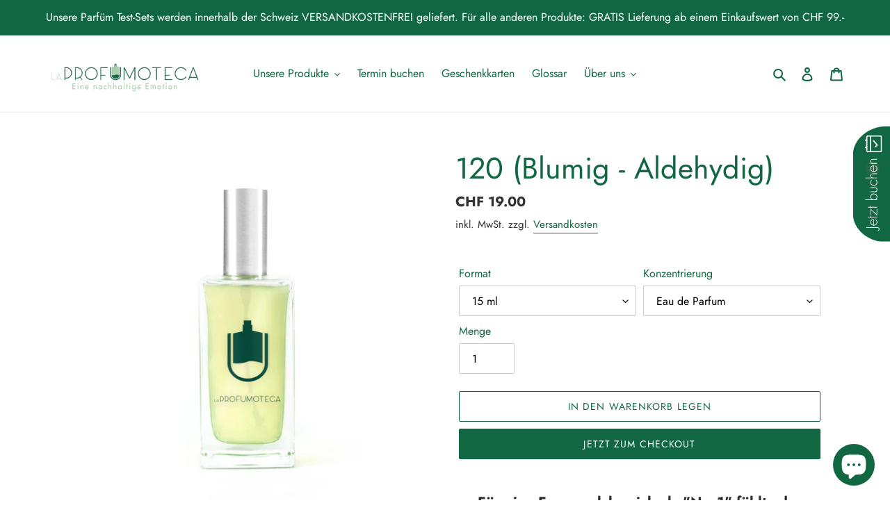

--- FILE ---
content_type: text/css
request_url: https://assets.setmore.com/integration/websiteBooking/css/setmorePopup.css
body_size: 674
content:
#setmore-overlay
{
	position : absolute;
	top		:	0;
	left	:	0;
	z-index	: 99999999;
	background: rgba(40,51,61,.7);
	opacity: 0.7;
	height	:	100%;
	width	:	100%;
	cursor		:	pointer;
	cursor		:	hand;
	display: block;
}
#setmore-fancy-box
{
	width	:	510px;
	height	:	auto;
	position:	absolute;
	z-index	:	999999999 !important;
	left	:	50%;
	top		:	0;
	background-color : #ffffff;
}
#setmore-fancy-box-iframe
{
	width	:	100%;
	height	:	100%;
	overflow-x:	hidden;
}
#setmore-fancy-box-content
{
	height	:	635px;
}

#setmore-fancy-box-close-icon
{
	background : url(https://assets.setmore.com/setmore/images/1.0/Icons/setmoreFancyBoxCloseIcon.png);
	height		:	28px;
	width		:	28px;
	position	:	absolute;
	top			:	-14px;
	right		:	-14px;
	cursor		:	pointer;
	cursor		:	hand;
	display: block;
}


/*  #2601*/
@media (max-width:1200px) and (orientation: landscape) {
	div#setmore-fancy-box-content{
	  height:70vh;
	}
}
/* #2601 */

--- FILE ---
content_type: text/javascript
request_url: https://storage.googleapis.com/fullintegration-live/webComponentAppListing/Container/setmoreIframeLive.js
body_size: 5433
content:
var isBookinPageLoaded = false;
var initalFrameLoad = function () {
    jQuery('.iframe_loader').hide();
    jQuery('#iframeContent').show();

    var fancyBoxHeight = $("#setmore-fancy-box").height();
    var iframewindowHeight = jQuery(window).height();

    if (iframewindowHeight > fancyBoxHeight) {
        $('#setmore-fancy-box-content').css('height', '635px');
    }
    else {
        $('#setmore-fancy-box-content').css('height', iframewindowHeight - 50);
    }

}

var setmorePopup = function (e, bookingPageLink) {
    if (e) {
        e.preventDefault();
        e.stopPropagation();
        e.stopImmediatePropagation();
    }

    var windowWidth = jQuery(window).width();
    if (windowWidth < 600) {
        window.open(bookingPageLink, '_blank');
        return;
    }

    var templ = {};
    templ.overlay = '<div id="setmore-overlay"></div>';
    templ.popup =
        '<div id="setmore-fancy-box" style= " background-color: #FFFFFF;height: auto;left: 50%;position: absolute;top: 0;width: 545px;z-index: 9999;">' +
        '<div id="setmore-fancy-box-close-icon"></div>' +
        '<div id="setmore-fancy-box-content">' +
        '<div class="iframe_loader" style="position: absolute; left: 50%;top: 50%; -ms-transform: translate(-50%, -50%); -moz-transform: translate(-50%, -50%); -webkit-transform: translate(-50%, -50%); transform: translate(-50%, -50%)"><img src="https://storage.googleapis.com/setmore-assets/2.0/Images/Logos/setmore-loader.gif" width="48" height="48" ></div>' +
        '<div id="iframeContent" style="height:100%;width:100%" ">' +
        '</div>' +
        '</div>';
    var init = function () {
        if (!isBookinPageLoaded) {
            isBookinPageLoaded = true;
            renderTempl();
        }
        else {
            loadIframe();
            positionPopup();
            showPopup();
        }
    };
    var renderTempl = function () {
        jQuery("body").append(templ.overlay).append(templ.popup);
        positionPopup();
        loadIframe();
        bindEvents();
    };
    var loadIframe = function () {

        jQuery(".iframe_loader").show();
        jQuery("#iframeContent").hide();

        jQuery("#iframeContent").html('<iframe allow="web-share" id="setmore-fancy-box-iframe" frameborder="0" hspace="0" scrolling="auto" src="' + bookingPageLink + '"></iframe>');
        document.getElementById("setmore-fancy-box-iframe").onload = function () {
            return initalFrameLoad();
        };
    };
    var bindEvents = function () {
        // var self	=	this;
        jQuery("#setmore-overlay , #setmore-fancy-box-close-icon").bind("click", function () {
            hidePopup();
        });
    };
    var positionPopup = function () {
        var windowHeight = jQuery(window).height();
        var windowScrollHeight = jQuery(document).height();
        var windowScrollTop = jQuery(document).scrollTop();
        var popupWidth = jQuery("#setmore-fancy-box").width();
        var popupHeight = windowHeight - 100;

        jQuery("#setmore-overlay").height(windowScrollHeight + "px");
        jQuery("#setmore-fancy-box").css({ 'margin-left': "-" + (popupWidth / 2) + "px", 'margin-top': (((windowHeight - popupHeight) / 2) + windowScrollTop) + "px" });
        jQuery('html,body').css('overflow', 'hidden');
    };
    var hidePopup = function () {
        jQuery("#setmore-overlay,#setmore-fancy-box").hide();
        jQuery('html,body').css('overflow', 'auto');
    };
    var showPopup = function () {
        jQuery("#setmore-overlay,#setmore-fancy-box").show();
    }
    init();
}

// include required css file
var loadCss = function () {
    var cssFilePath = '<link href="https://assets.setmore.com/integration/websiteBooking/css/setmorePopup.css" rel="stylesheet" type="text/css" />';

    var appendCssFiles = function () {
        jQuery("head").append(cssFilePath);
        setTimeout(function () {
            loadSetmoreFancyBox();
        }, 600);

    };

    // Binding click event to the "a" tag. Added this to override the
    // FancyBox plugin
    var loadSetmoreFancyBox = function () {
        jQuery("[id=Setmore_button_iframe]").on('click', function (e) {
            e.preventDefault();
            e.stopPropagation();
            e.stopImmediatePropagation();

            var bookingPageLink = jQuery(this).attr("href");
            var parsedBookingUrl = new URL(bookingPageLink);

            if (parsedBookingUrl.hostname.endsWith("setmore.com")) {
                setmorePopup(e, bookingPageLink);
            } else {
                var invalidPath = parsedBookingUrl.pathname + parsedBookingUrl.search;
                var newBookingUrl = "https://booking.setmore.com" + invalidPath;

                if (invalidPath === '/' || !invalidPath) {
                    newBookingUrl = "https://booking.setmore.com/invalidurl";
                }

                setmorePopup(e, newBookingUrl);
            }
        });
    };

    if (typeof jQuery !== "undefined") {
        appendCssFiles();
    }
    else {
        var script = document.createElement("SCRIPT");
        script.src = 'https://ajax.googleapis.com/ajax/libs/jquery/3.1.1/jquery.min.js';
        script.type = 'text/javascript';
        document.getElementsByTagName("head")[0].appendChild(script);

        var checkReady = function (callback) {
            if (window.jQuery) {
                callback(jQuery);
            }
            else {
                window.setTimeout(function () { checkReady(callback); }, 100);
            }
        };

        checkReady(function (jQuery) {
            appendCssFiles();
            windowHeight = window.innerHeight;
        });
    }
}
loadCss();

--- FILE ---
content_type: text/javascript
request_url: https://laprofumoteca.ch/cdn/shop/t/1/assets/globo.options.data.min.js?v=74924228508783411251696075099
body_size: 3577
content:
GPOConfigs.options[8457] = {"elements":[{"id":"select-8","type":"select","label":"Duft 1","option_values":[{"id":0,"value":"101 (Blumig)","addon":0},{"id":1,"value":"104 (Orientalisch - Bois\u00e9)","addon":0},{"id":2,"value":"108 (Blumig - Aldehydig)","addon":0},{"id":3,"value":"111 (Orientalisch - W\u00fcrzig)","addon":0},{"id":4,"value":"113 (Blumig - Zitrusfruchtig)","addon":0},{"id":5,"value":"114 (Gr\u00fcn - Moschusartig)","addon":0},{"id":6,"value":"115 (Orientalisch - Blumig)","addon":0},{"id":7,"value":"116 (Orientalisch \u2013 Fruchtig)","addon":0},{"id":8,"value":"117 (Blumig - Aldehydig)","addon":0},{"id":9,"value":"124 (Orientalisch - Amber)","addon":0},{"id":10,"value":"126 (Blumig - Fruchtig)","addon":0},{"id":11,"value":"130 (Orientalisch - W\u00fcrzig)","addon":0},{"id":12,"value":"132 (Blumig - Tuberose)","addon":0},{"id":13,"value":"133 (Blumig - Zitrusfruchtig)","addon":0},{"id":14,"value":"141 (Blumig)","addon":0},{"id":15,"value":"143 (Blumig - Chypre)","addon":0},{"id":16,"value":"145 (Blumig)","addon":0},{"id":17,"value":"147 (Chypre - Blumig)","addon":0},{"id":18,"value":"149 (Blumig - Bois\u00e9)","addon":0},{"id":19,"value":"150 (Orientalisch - Blumig)","addon":0},{"id":20,"value":"153 (Blumig)","addon":0},{"id":21,"value":"154 (Chypre - Blumig)","addon":0},{"id":22,"value":"155 (Orientalisch - Bois\u00e9)","addon":0},{"id":23,"value":"156 (Orientalisch - Bois\u00e9)","addon":0},{"id":24,"value":"159 (Blumig)","addon":0},{"id":25,"value":"160 (Blumig)","addon":0},{"id":26,"value":"161 (Blumig - Fruchtig)","addon":0},{"id":27,"value":"162 (Blumig - Fruchtig)","addon":0},{"id":28,"value":"163 (Bois\u00e9 - Orientalisch)","addon":0},{"id":29,"value":"164 (Blumig - Frisch)","addon":0},{"id":30,"value":"165 (Blumig - Bois\u00e9)","addon":0},{"id":31,"value":"166 (Fruchtig - Blumig)","addon":0},{"id":32,"value":"167 (Blumig - W\u00fcrzig)","addon":0},{"id":33,"value":"169 (Blumig - Chypre)","addon":0},{"id":34,"value":"170 (Zitrusfruchtig)","addon":0},{"id":35,"value":"171 (Gourmande - Blumig)","addon":0},{"id":36,"value":"172 (Blumig - Orientalisch)","addon":0},{"id":37,"value":"174 (Blumig - Frisch)","addon":0},{"id":38,"value":"175 (Gourmande - Gr\u00fcn)","addon":0},{"id":39,"value":"178 (Blumig - Zitrusfruchtig)","addon":0},{"id":40,"value":"179 (Blumig - Moschusartig)","addon":0},{"id":41,"value":"180 (Blumig - Zitrusfruchtig)","addon":0},{"id":42,"value":"181 (Blumig)","addon":0},{"id":43,"value":"182 (Blumig - Frisch w\u00fcrzig)","addon":0},{"id":44,"value":"183 (Vanille - Blumig)","addon":0},{"id":45,"value":"184 (Orientalisch - Blumig)","addon":0},{"id":46,"value":"185 (Fruchtig - Blumig)","addon":0},{"id":47,"value":"186 (Orientalisch \u2013 Blumig)","addon":0},{"id":48,"value":"187 (Moschusartig \u2013 Bluemig)","addon":0},{"id":170,"value":"188 (Blumig)","addon":0},{"id":171,"value":"189 (Gourmand - Amber)","addon":0},{"id":178,"value":"190 (Zitrusfruchtig - Gr\u00fcn)","addon":0},{"id":49,"value":"201 (Zitrusfruchtig - Aquatisch)","addon":0},{"id":50,"value":"203 (Zitrusfruchtig - Aromatisch)","addon":0},{"id":51,"value":"204 (Aromatisch - Aquatisch)","addon":0},{"id":52,"value":"205 (Aromatisch - Foug\u00e8re)","addon":0},{"id":53,"value":"206 (Zitrusfruchtig - Orientalisch)","addon":0},{"id":54,"value":"210 (Zitrusfruchtig - Holzig)","addon":0},{"id":55,"value":"212 (Foug\u00e8re - Amber)","addon":0},{"id":56,"value":"213 (Zitrusfruchtig - Aromatisch)","addon":0},{"id":57,"value":"214 (Foug\u00e8re - Aquatisch)","addon":0},{"id":58,"value":"215 (Aromatisch - Zitrusfruchtig)","addon":0},{"id":59,"value":"217 (Foug\u00e8re - W\u00fcrzig)","addon":0},{"id":60,"value":"219 (Foug\u00e8re - W\u00fcrzig)","addon":0},{"id":61,"value":"220 (Aromatisch)","addon":0},{"id":62,"value":"221 (Zitrusfruchtig - Aromatisch)","addon":0},{"id":63,"value":"224 (Bois\u00e9 - Amber)","addon":0},{"id":64,"value":"225 (Aromatisch - W\u00fcrzig)","addon":0},{"id":65,"value":"226 (Blumig - Moschusartig)","addon":0},{"id":66,"value":"227 (Foug\u00e8re)","addon":0},{"id":67,"value":"229 (W\u00fcrzig - Orientalisch)","addon":0},{"id":68,"value":"230 (Foug\u00e8re - Aquatisch)","addon":0},{"id":69,"value":"236 (Orientalisch - Bois\u00e9)","addon":0},{"id":70,"value":"242 (Foug\u00e8re - Amber)","addon":0},{"id":71,"value":"243 (Foug\u00e8re - Holzig)","addon":0},{"id":72,"value":"245 (Orientalisch - W\u00fcrzig)","addon":0},{"id":73,"value":"246 (Bois\u00e9 - W\u00fcrzig)","addon":0},{"id":74,"value":"248 (Bois\u00e9 - W\u00fcrzig)","addon":0},{"id":75,"value":"249 (Zitrusfruchtig - Holzig)","addon":0},{"id":76,"value":"251 (Zitrusfruchtig - Frisch)","addon":0},{"id":77,"value":"252 (Aromatisch - Foug\u00e8re)","addon":0},{"id":78,"value":"253 (Aromatisch - Frisch)","addon":0},{"id":79,"value":"254 (Blumig - Holzig)","addon":0},{"id":80,"value":"256 (Zitrusfruchtig - Holzig)","addon":0},{"id":81,"value":"257 (W\u00fcrzig - Bois\u00e9)","addon":0},{"id":82,"value":"258 (Aromatisch - Holzig)","addon":0},{"id":83,"value":"259 (Aromatisch - Holzig)","addon":0},{"id":84,"value":"260 (Aromatisch - Amber)","addon":0},{"id":85,"value":"261 (Orientalisch - Fruchtig)","addon":0},{"id":86,"value":"262 (Aromatisch - Zitrusfruchtig)","addon":0},{"id":87,"value":"263 (Aromatisch - Holzig)","addon":0},{"id":88,"value":"264 (Holzig - Aromatisch)","addon":0},{"id":89,"value":"265 (Aromatisch - Hesperidisch)","addon":0},{"id":90,"value":"266 (Hesperidisch - Holzig)","addon":0},{"id":91,"value":"267 (Blumig - Orientalisch)","addon":0},{"id":92,"value":"268 (Rauchig - Holzig)","addon":0},{"id":93,"value":"269 (Pudrig - Holzig)","addon":0},{"id":94,"value":"270 (Orientalisch - W\u00fcrzig)","addon":0},{"id":95,"value":"271 (Vanille - W\u00fcrzig)","addon":0},{"id":96,"value":"272 (Blumig - Sonnig)","addon":0},{"id":97,"value":"273 (Blumig - Orientalisch)","addon":0},{"id":98,"value":"274 (Zitrusfruchtig - Aromatisch)","addon":0},{"id":99,"value":"275 (Lik\u00f6rartig \u2013 Holzig)","addon":0},{"id":172,"value":"276 (Zitrusfruchtig - Aromatisch)","addon":0},{"id":173,"value":"277 (Gourmand - Molekular)","addon":0},{"id":174,"value":"278 (Oud - Ledrig)","addon":0},{"id":175,"value":"279 (Amber - Orientalisch)","addon":0},{"id":179,"value":"280 (Aquatisch - Holzig)","addon":0},{"id":180,"value":"281 (Orientalisch - Blumig)","addon":0},{"id":181,"value":"282 (Zitrusfruchtig - Holzig)","addon":0},{"id":100,"value":"601 Baby Talc (Pudrig)","addon":0},{"id":101,"value":"603 Baby Cologne (Frisch \u2013 Zitrusfruchtig)","addon":0},{"id":102,"value":"Ambra (Amber)","addon":0},{"id":103,"value":"Anguria (Wassermelone)","addon":0},{"id":104,"value":"Arancia Verde (Gr\u00fcne Orange)","addon":0},{"id":105,"value":"Bergamotto (Bergamotte)","addon":0},{"id":106,"value":"Buccia di Mandarino (Mandarinenschale)","addon":0},{"id":107,"value":"Caff\u00e8 (Kaffee)","addon":0},{"id":108,"value":"Canapa Light","addon":0},{"id":109,"value":"Cannella (Zimt)","addon":0},{"id":110,"value":"Caprifoglio (Heckenkirsche)","addon":0},{"id":111,"value":"Caramello (Karamell)","addon":0},{"id":112,"value":"Cardamomo (Kardamom)","addon":0},{"id":113,"value":"Cedro Bianco (Weisse Zeder)","addon":0},{"id":114,"value":"Cioccolato (Schokolade)","addon":0},{"id":115,"value":"Cipresso (Zypresse)","addon":0},{"id":116,"value":"Citrus Intense","addon":0},{"id":117,"value":"Citruzyz","addon":0},{"id":118,"value":"Cocco (Kokos)","addon":0},{"id":119,"value":"Coriandolo (Koriander)","addon":0},{"id":120,"value":"Cuoio (Leder)","addon":0},{"id":121,"value":"Dark Oud","addon":0},{"id":122,"value":"Ecclesia","addon":0},{"id":176,"value":"Erba Fresca (Frischer Rasen)","addon":0},{"id":183,"value":"Fava Tonka (Tonkabohne)","addon":0},{"id":123,"value":"Fico (Feige)","addon":0},{"id":124,"value":"Fico d\u2019India (Feigenkaktus)","addon":0},{"id":125,"value":"Fragola (Erdbeere)","addon":0},{"id":126,"value":"Fresia (Freesie)","addon":0},{"id":127,"value":"Gardenia (Gardenie)","addon":0},{"id":128,"value":"Gelsomino (Jasmin)","addon":0},{"id":129,"value":"Ginestra (Ginster)","addon":0},{"id":130,"value":"Gold Oud","addon":0},{"id":131,"value":"Incenso (Weihrauch)","addon":0},{"id":177,"value":"Incenso Nero (Schwarzer Weihrauch)","addon":0},{"id":132,"value":"Iris (Iris)","addon":0},{"id":133,"value":"Lavanda (Lavendel)","addon":0},{"id":134,"value":"Lavanda Inglese (Englischer Lavendel)","addon":0},{"id":135,"value":"Limone (Zitrone)","addon":0},{"id":136,"value":"Magnolia (Magnolie)","addon":0},{"id":137,"value":"Mandarino (Mandarine)","addon":0},{"id":138,"value":"Mandorla (Mandel)","addon":0},{"id":139,"value":"Mango Fresco (Frische Mango)","addon":0},{"id":140,"value":"Mela verde (Gr\u00fcner Apfel)","addon":0},{"id":141,"value":"Menta (Minze)","addon":0},{"id":142,"value":"Mimosa (Mimose)","addon":0},{"id":143,"value":"Mirra (Myrrhe)","addon":0},{"id":144,"value":"Mirto (Myrte)","addon":0},{"id":182,"value":"Monoi (Tiar\u00e9)","addon":0},{"id":145,"value":"Muschio Bianco (Weisser Moschus)","addon":0},{"id":146,"value":"Muschio e Spezie (Moschus & Gew\u00fcrze)","addon":0},{"id":147,"value":"Muschio Marino (Meeresmoos)","addon":0},{"id":148,"value":"Neroli","addon":0},{"id":149,"value":"Patchouly (Patchouli)","addon":0},{"id":150,"value":"Pesca Bianca (Weisser Pfirsich)","addon":0},{"id":151,"value":"Pepe Nero (Schwarzer Pfeffer)","addon":0},{"id":152,"value":"Pompelmo (Grapefruit) ","addon":0},{"id":153,"value":"Poudr\u00e9","addon":0},{"id":154,"value":"Rabarbaro (Rhabarber)","addon":0},{"id":155,"value":"Rem Oko","addon":0},{"id":156,"value":"Rosa (Rose)","addon":0},{"id":157,"value":"Rosmarino (Rosmarin)","addon":0},{"id":158,"value":"Sandalo (Sandelholz)","addon":0},{"id":159,"value":"Tabacco (Tabak)","addon":0},{"id":160,"value":"Tabacco Brul\u00e9 (Tabak brul\u00e9)","addon":0},{"id":161,"value":"The Verde (Gr\u00fcner Tee)","addon":0},{"id":162,"value":"Tuberosa (Tuberose)","addon":0},{"id":163,"value":"Vaniglia (Vanille)","addon":0},{"id":164,"value":"Verbena (Eisenkraut)","addon":0},{"id":165,"value":"Vetiver (Vetiver)","addon":0},{"id":166,"value":"Violetta (Veilchen)","addon":0},{"id":167,"value":"Ylang Ylang (Ylang-Ylang)","addon":0},{"id":168,"value":"Zagara (Zitrusbl\u00fcten)","addon":0},{"id":169,"value":"Zucchero Filato (Zuckerwatte)","addon":0}],"required":true,"hidden_label":false,"default_value":"","placeholder":"--- Deine Auswahl ---","helptext":"","class_name":"","columnWidth":50},{"id":"select-9","type":"select","label":"Duft 2","option_values":[{"id":0,"value":"101 (Blumig)","addon":0},{"id":1,"value":"104 (Orientalisch - Bois\u00e9)","addon":0},{"id":2,"value":"108 (Blumig - Aldehydig)","addon":0},{"id":3,"value":"111 (Orientalisch - W\u00fcrzig)","addon":0},{"id":4,"value":"113 (Blumig - Zitrusfruchtig)","addon":0},{"id":5,"value":"114 (Gr\u00fcn - Moschusartig)","addon":0},{"id":6,"value":"115 (Orientalisch - Blumig)","addon":0},{"id":7,"value":"116 (Orientalisch \u2013 Fruchtig)","addon":0},{"id":8,"value":"117 (Blumig - Aldehydig)","addon":0},{"id":9,"value":"124 (Orientalisch - Amber)","addon":0},{"id":10,"value":"126 (Blumig - Fruchtig)","addon":0},{"id":11,"value":"130 (Orientalisch - W\u00fcrzig)","addon":0},{"id":12,"value":"132 (Blumig - Tuberose)","addon":0},{"id":13,"value":"133 (Blumig - Zitrusfruchtig)","addon":0},{"id":14,"value":"141 (Blumig)","addon":0},{"id":15,"value":"143 (Blumig - Chypre)","addon":0},{"id":16,"value":"145 (Blumig)","addon":0},{"id":17,"value":"147 (Chypre - Blumig)","addon":0},{"id":18,"value":"149 (Blumig - Bois\u00e9)","addon":0},{"id":19,"value":"150 (Orientalisch - Blumig)","addon":0},{"id":20,"value":"153 (Blumig)","addon":0},{"id":21,"value":"154 (Chypre - Blumig)","addon":0},{"id":22,"value":"155 (Orientalisch - Bois\u00e9)","addon":0},{"id":23,"value":"156 (Orientalisch - Bois\u00e9)","addon":0},{"id":24,"value":"159 (Blumig)","addon":0},{"id":25,"value":"160 (Blumig)","addon":0},{"id":26,"value":"161 (Blumig - Fruchtig)","addon":0},{"id":27,"value":"162 (Blumig - Fruchtig)","addon":0},{"id":28,"value":"163 (Bois\u00e9 - Orientalisch)","addon":0},{"id":29,"value":"164 (Blumig - Frisch)","addon":0},{"id":30,"value":"165 (Blumig - Bois\u00e9)","addon":0},{"id":31,"value":"166 (Fruchtig - Blumig)","addon":0},{"id":32,"value":"167 (Blumig - W\u00fcrzig)","addon":0},{"id":33,"value":"169 (Blumig - Chypre)","addon":0},{"id":34,"value":"170 (Zitrusfruchtig)","addon":0},{"id":35,"value":"171 (Gourmande - Blumig)","addon":0},{"id":36,"value":"172 (Blumig - Orientalisch)","addon":0},{"id":37,"value":"174 (Blumig - Frisch)","addon":0},{"id":38,"value":"175 (Gourmande - Gr\u00fcn)","addon":0},{"id":39,"value":"178 (Blumig - Zitrusfruchtig)","addon":0},{"id":40,"value":"179 (Blumig - Moschusartig)","addon":0},{"id":41,"value":"180 (Blumig - Zitrusfruchtig)","addon":0},{"id":42,"value":"181 (Blumig)","addon":0},{"id":43,"value":"182 (Blumig - Frisch w\u00fcrzig)","addon":0},{"id":44,"value":"183 (Vanille - Blumig)","addon":0},{"id":45,"value":"184 (Orientalisch - Blumig)","addon":0},{"id":46,"value":"185 (Fruchtig - Blumig)","addon":0},{"id":47,"value":"186 (Orientalisch \u2013 Blumig)","addon":0},{"id":48,"value":"187 (Moschusartig \u2013 Bluemig)","addon":0},{"id":170,"value":"188 (Blumig)","addon":0},{"id":171,"value":"189 (Gourmand - Amber)","addon":0},{"id":178,"value":"190 (Zitrusfruchtig - Gr\u00fcn)","addon":0},{"id":49,"value":"201 (Zitrusfruchtig - Aquatisch)","addon":0},{"id":50,"value":"203 (Zitrusfruchtig - Aromatisch)","addon":0},{"id":51,"value":"204 (Aromatisch - Aquatisch)","addon":0},{"id":52,"value":"205 (Aromatisch - Foug\u00e8re)","addon":0},{"id":53,"value":"206 (Zitrusfruchtig - Orientalisch)","addon":0},{"id":54,"value":"210 (Zitrusfruchtig - Holzig)","addon":0},{"id":55,"value":"212 (Foug\u00e8re - Amber)","addon":0},{"id":56,"value":"213 (Zitrusfruchtig - Aromatisch)","addon":0},{"id":57,"value":"214 (Foug\u00e8re - Aquatisch)","addon":0},{"id":58,"value":"215 (Aromatisch - Zitrusfruchtig)","addon":0},{"id":59,"value":"217 (Foug\u00e8re - W\u00fcrzig)","addon":0},{"id":60,"value":"219 (Foug\u00e8re - W\u00fcrzig)","addon":0},{"id":61,"value":"220 (Aromatisch)","addon":0},{"id":62,"value":"221 (Zitrusfruchtig - Aromatisch)","addon":0},{"id":63,"value":"224 (Bois\u00e9 - Amber)","addon":0},{"id":64,"value":"225 (Aromatisch - W\u00fcrzig)","addon":0},{"id":65,"value":"226 (Blumig - Moschusartig)","addon":0},{"id":66,"value":"227 (Foug\u00e8re)","addon":0},{"id":67,"value":"229 (W\u00fcrzig - Orientalisch)","addon":0},{"id":68,"value":"230 (Foug\u00e8re - Aquatisch)","addon":0},{"id":69,"value":"236 (Orientalisch - Bois\u00e9)","addon":0},{"id":70,"value":"242 (Foug\u00e8re - Amber)","addon":0},{"id":71,"value":"243 (Foug\u00e8re - Holzig)","addon":0},{"id":72,"value":"245 (Orientalisch - W\u00fcrzig)","addon":0},{"id":73,"value":"246 (Bois\u00e9 - W\u00fcrzig)","addon":0},{"id":74,"value":"248 (Bois\u00e9 - W\u00fcrzig)","addon":0},{"id":75,"value":"249 (Zitrusfruchtig - Holzig)","addon":0},{"id":76,"value":"251 (Zitrusfruchtig - Frisch)","addon":0},{"id":77,"value":"252 (Aromatisch - Foug\u00e8re)","addon":0},{"id":78,"value":"253 (Aromatisch - Frisch)","addon":0},{"id":79,"value":"254 (Blumig - Holzig)","addon":0},{"id":80,"value":"256 (Zitrusfruchtig - Holzig)","addon":0},{"id":81,"value":"257 (W\u00fcrzig - Bois\u00e9)","addon":0},{"id":82,"value":"258 (Aromatisch - Holzig)","addon":0},{"id":83,"value":"259 (Aromatisch - Holzig)","addon":0},{"id":84,"value":"260 (Aromatisch - Amber)","addon":0},{"id":85,"value":"261 (Orientalisch - Fruchtig)","addon":0},{"id":86,"value":"262 (Aromatisch - Zitrusfruchtig)","addon":0},{"id":87,"value":"263 (Aromatisch - Holzig)","addon":0},{"id":88,"value":"264 (Holzig - Aromatisch)","addon":0},{"id":89,"value":"265 (Aromatisch - Hesperidisch)","addon":0},{"id":90,"value":"266 (Hesperidisch - Holzig)","addon":0},{"id":91,"value":"267 (Blumig - Orientalisch)","addon":0},{"id":92,"value":"268 (Rauchig - Holzig)","addon":0},{"id":93,"value":"269 (Pudrig - Holzig)","addon":0},{"id":94,"value":"270 (Orientalisch - W\u00fcrzig)","addon":0},{"id":95,"value":"271 (Vanille - W\u00fcrzig)","addon":0},{"id":96,"value":"272 (Blumig - Sonnig)","addon":0},{"id":97,"value":"273 (Blumig - Orientalisch)","addon":0},{"id":98,"value":"274 (Zitrusfruchtig - Aromatisch)","addon":0},{"id":99,"value":"275 (Lik\u00f6rartig \u2013 Holzig)","addon":0},{"id":172,"value":"276 (Zitrusfruchtig - Aromatisch)","addon":0},{"id":173,"value":"277 (Gourmand - Molekular)","addon":0},{"id":174,"value":"278 (Oud - Ledrig)","addon":0},{"id":175,"value":"279 (Amber - Orientalisch)","addon":0},{"id":179,"value":"280 (Aquatisch - Holzig)","addon":0},{"id":180,"value":"281 (Orientalisch - Blumig)","addon":0},{"id":181,"value":"282 (Zitrusfruchtig - Holzig)","addon":0},{"id":100,"value":"601 Baby Talc (Pudrig)","addon":0},{"id":101,"value":"603 Baby Cologne (Frisch \u2013 Zitrusfruchtig)","addon":0},{"id":102,"value":"Ambra (Amber)","addon":0},{"id":103,"value":"Anguria (Wassermelone)","addon":0},{"id":104,"value":"Arancia Verde (Gr\u00fcne Orange)","addon":0},{"id":105,"value":"Bergamotto (Bergamotte)","addon":0},{"id":106,"value":"Buccia di Mandarino (Mandarinenschale)","addon":0},{"id":107,"value":"Caff\u00e8 (Kaffee)","addon":0},{"id":108,"value":"Canapa Light","addon":0},{"id":109,"value":"Cannella (Zimt)","addon":0},{"id":110,"value":"Caprifoglio (Heckenkirsche)","addon":0},{"id":111,"value":"Caramello (Karamell)","addon":0},{"id":112,"value":"Cardamomo (Kardamom)","addon":0},{"id":113,"value":"Cedro Bianco (Weisse Zeder)","addon":0},{"id":114,"value":"Cioccolato (Schokolade)","addon":0},{"id":115,"value":"Cipresso (Zypresse)","addon":0},{"id":116,"value":"Citrus Intense","addon":0},{"id":117,"value":"Citruzyz","addon":0},{"id":118,"value":"Cocco (Kokos)","addon":0},{"id":119,"value":"Coriandolo (Koriander)","addon":0},{"id":120,"value":"Cuoio (Leder)","addon":0},{"id":121,"value":"Dark Oud","addon":0},{"id":122,"value":"Ecclesia","addon":0},{"id":176,"value":"Erba Fresca (Frischer Rasen)","addon":0},{"id":183,"value":"Fava Tonka (Tonkabohne)","addon":0},{"id":123,"value":"Fico (Feige)","addon":0},{"id":124,"value":"Fico d\u2019India (Feigenkaktus)","addon":0},{"id":125,"value":"Fragola (Erdbeere)","addon":0},{"id":126,"value":"Fresia (Freesie)","addon":0},{"id":127,"value":"Gardenia (Gardenie)","addon":0},{"id":128,"value":"Gelsomino (Jasmin)","addon":0},{"id":129,"value":"Ginestra (Ginster)","addon":0},{"id":130,"value":"Gold Oud","addon":0},{"id":131,"value":"Incenso (Weihrauch)","addon":0},{"id":177,"value":"Incenso Nero (Schwarzer Weihrauch)","addon":0},{"id":132,"value":"Iris (Iris)","addon":0},{"id":133,"value":"Lavanda (Lavendel)","addon":0},{"id":134,"value":"Lavanda Inglese (Englischer Lavendel)","addon":0},{"id":135,"value":"Limone (Zitrone)","addon":0},{"id":136,"value":"Magnolia (Magnolie)","addon":0},{"id":137,"value":"Mandarino (Mandarine)","addon":0},{"id":138,"value":"Mandorla (Mandel)","addon":0},{"id":139,"value":"Mango Fresco (Frische Mango)","addon":0},{"id":140,"value":"Mela verde (Gr\u00fcner Apfel)","addon":0},{"id":141,"value":"Menta (Minze)","addon":0},{"id":142,"value":"Mimosa (Mimose)","addon":0},{"id":143,"value":"Mirra (Myrrhe)","addon":0},{"id":144,"value":"Mirto (Myrte)","addon":0},{"id":182,"value":"Monoi (Tiar\u00e9)","addon":0},{"id":145,"value":"Muschio Bianco (Weisser Moschus)","addon":0},{"id":146,"value":"Muschio e Spezie (Moschus & Gew\u00fcrze)","addon":0},{"id":147,"value":"Muschio Marino (Meeresmoos)","addon":0},{"id":148,"value":"Neroli","addon":0},{"id":149,"value":"Patchouly (Patchouli)","addon":0},{"id":150,"value":"Pesca Bianca (Weisser Pfirsich)","addon":0},{"id":151,"value":"Pepe Nero (Schwarzer Pfeffer)","addon":0},{"id":152,"value":"Pompelmo (Grapefruit) ","addon":0},{"id":153,"value":"Poudr\u00e9","addon":0},{"id":154,"value":"Rabarbaro (Rhabarber)","addon":0},{"id":155,"value":"Rem Oko","addon":0},{"id":156,"value":"Rosa (Rose)","addon":0},{"id":157,"value":"Rosmarino (Rosmarin)","addon":0},{"id":158,"value":"Sandalo (Sandelholz)","addon":0},{"id":159,"value":"Tabacco (Tabak)","addon":0},{"id":160,"value":"Tabacco Brul\u00e9 (Tabak brul\u00e9)","addon":0},{"id":161,"value":"The Verde (Gr\u00fcner Tee)","addon":0},{"id":162,"value":"Tuberosa (Tuberose)","addon":0},{"id":163,"value":"Vaniglia (Vanille)","addon":0},{"id":164,"value":"Verbena (Eisenkraut)","addon":0},{"id":165,"value":"Vetiver (Vetiver)","addon":0},{"id":166,"value":"Violetta (Veilchen)","addon":0},{"id":167,"value":"Ylang Ylang (Ylang-Ylang)","addon":0},{"id":168,"value":"Zagara (Zitrusbl\u00fcten)","addon":0},{"id":169,"value":"Zucchero Filato (Zuckerwatte)","addon":0}],"required":true,"conditionalField":false,"clo":{"display":"show","match":"all","whens":[{"select":"null","where":"EQUALS","value":""}]},"hidden_label":false,"default_value":"","placeholder":"--- Deine Auswahl ---","helptext":"","class_name":"","columnWidth":50},{"id":"select-10","type":"select","label":"Duft 3","option_values":[{"id":0,"value":"101 (Blumig)","addon":0},{"id":1,"value":"104 (Orientalisch - Bois\u00e9)","addon":0},{"id":2,"value":"108 (Blumig - Aldehydig)","addon":0},{"id":3,"value":"111 (Orientalisch - W\u00fcrzig)","addon":0},{"id":4,"value":"113 (Blumig - Zitrusfruchtig)","addon":0},{"id":5,"value":"114 (Gr\u00fcn - Moschusartig)","addon":0},{"id":6,"value":"115 (Orientalisch - Blumig)","addon":0},{"id":7,"value":"116 (Orientalisch \u2013 Fruchtig)","addon":0},{"id":8,"value":"117 (Blumig - Aldehydig)","addon":0},{"id":9,"value":"124 (Orientalisch - Amber)","addon":0},{"id":10,"value":"126 (Blumig - Fruchtig)","addon":0},{"id":11,"value":"130 (Orientalisch - W\u00fcrzig)","addon":0},{"id":12,"value":"132 (Blumig - Tuberose)","addon":0},{"id":13,"value":"133 (Blumig - Zitrusfruchtig)","addon":0},{"id":14,"value":"141 (Blumig)","addon":0},{"id":15,"value":"143 (Blumig - Chypre)","addon":0},{"id":16,"value":"145 (Blumig)","addon":0},{"id":17,"value":"147 (Chypre - Blumig)","addon":0},{"id":18,"value":"149 (Blumig - Bois\u00e9)","addon":0},{"id":19,"value":"150 (Orientalisch - Blumig)","addon":0},{"id":20,"value":"153 (Blumig)","addon":0},{"id":21,"value":"154 (Chypre - Blumig)","addon":0},{"id":22,"value":"155 (Orientalisch - Bois\u00e9)","addon":0},{"id":23,"value":"156 (Orientalisch - Bois\u00e9)","addon":0},{"id":24,"value":"159 (Blumig)","addon":0},{"id":25,"value":"160 (Blumig)","addon":0},{"id":26,"value":"161 (Blumig - Fruchtig)","addon":0},{"id":27,"value":"162 (Blumig - Fruchtig)","addon":0},{"id":28,"value":"163 (Bois\u00e9 - Orientalisch)","addon":0},{"id":29,"value":"164 (Blumig - Frisch)","addon":0},{"id":30,"value":"165 (Blumig - Bois\u00e9)","addon":0},{"id":31,"value":"166 (Fruchtig - Blumig)","addon":0},{"id":32,"value":"167 (Blumig - W\u00fcrzig)","addon":0},{"id":33,"value":"169 (Blumig - Chypre)","addon":0},{"id":34,"value":"170 (Zitrusfruchtig)","addon":0},{"id":35,"value":"171 (Gourmande - Blumig)","addon":0},{"id":36,"value":"172 (Blumig - Orientalisch)","addon":0},{"id":37,"value":"174 (Blumig - Frisch)","addon":0},{"id":38,"value":"175 (Gourmande - Gr\u00fcn)","addon":0},{"id":39,"value":"178 (Blumig - Zitrusfruchtig)","addon":0},{"id":40,"value":"179 (Blumig - Moschusartig)","addon":0},{"id":41,"value":"180 (Blumig - Zitrusfruchtig)","addon":0},{"id":42,"value":"181 (Blumig)","addon":0},{"id":43,"value":"182 (Blumig - Frisch w\u00fcrzig)","addon":0},{"id":44,"value":"183 (Vanille - Blumig)","addon":0},{"id":45,"value":"184 (Orientalisch - Blumig)","addon":0},{"id":46,"value":"185 (Fruchtig - Blumig)","addon":0},{"id":47,"value":"186 (Orientalisch \u2013 Blumig)","addon":0},{"id":48,"value":"187 (Moschusartig \u2013 Bluemig)","addon":0},{"id":170,"value":"188 (Blumig)","addon":0},{"id":171,"value":"189 (Gourmand - Amber)","addon":0},{"id":178,"value":"190 (Zitrusfruchtig - Gr\u00fcn)","addon":0},{"id":49,"value":"201 (Zitrusfruchtig - Aquatisch)","addon":0},{"id":50,"value":"203 (Zitrusfruchtig - Aromatisch)","addon":0},{"id":51,"value":"204 (Aromatisch - Aquatisch)","addon":0},{"id":52,"value":"205 (Aromatisch - Foug\u00e8re)","addon":0},{"id":53,"value":"206 (Zitrusfruchtig - Orientalisch)","addon":0},{"id":54,"value":"210 (Zitrusfruchtig - Holzig)","addon":0},{"id":55,"value":"212 (Foug\u00e8re - Amber)","addon":0},{"id":56,"value":"213 (Zitrusfruchtig - Aromatisch)","addon":0},{"id":57,"value":"214 (Foug\u00e8re - Aquatisch)","addon":0},{"id":58,"value":"215 (Aromatisch - Zitrusfruchtig)","addon":0},{"id":59,"value":"217 (Foug\u00e8re - W\u00fcrzig)","addon":0},{"id":60,"value":"219 (Foug\u00e8re - W\u00fcrzig)","addon":0},{"id":61,"value":"220 (Aromatisch)","addon":0},{"id":62,"value":"221 (Zitrusfruchtig - Aromatisch)","addon":0},{"id":63,"value":"224 (Bois\u00e9 - Amber)","addon":0},{"id":64,"value":"225 (Aromatisch - W\u00fcrzig)","addon":0},{"id":65,"value":"226 (Blumig - Moschusartig)","addon":0},{"id":66,"value":"227 (Foug\u00e8re)","addon":0},{"id":67,"value":"229 (W\u00fcrzig - Orientalisch)","addon":0},{"id":68,"value":"230 (Foug\u00e8re - Aquatisch)","addon":0},{"id":69,"value":"236 (Orientalisch - Bois\u00e9)","addon":0},{"id":70,"value":"242 (Foug\u00e8re - Amber)","addon":0},{"id":71,"value":"243 (Foug\u00e8re - Holzig)","addon":0},{"id":72,"value":"245 (Orientalisch - W\u00fcrzig)","addon":0},{"id":73,"value":"246 (Bois\u00e9 - W\u00fcrzig)","addon":0},{"id":74,"value":"248 (Bois\u00e9 - W\u00fcrzig)","addon":0},{"id":75,"value":"249 (Zitrusfruchtig - Holzig)","addon":0},{"id":76,"value":"251 (Zitrusfruchtig - Frisch)","addon":0},{"id":77,"value":"252 (Aromatisch - Foug\u00e8re)","addon":0},{"id":78,"value":"253 (Aromatisch - Frisch)","addon":0},{"id":79,"value":"254 (Blumig - Holzig)","addon":0},{"id":80,"value":"256 (Zitrusfruchtig - Holzig)","addon":0},{"id":81,"value":"257 (W\u00fcrzig - Bois\u00e9)","addon":0},{"id":82,"value":"258 (Aromatisch - Holzig)","addon":0},{"id":83,"value":"259 (Aromatisch - Holzig)","addon":0},{"id":84,"value":"260 (Aromatisch - Amber)","addon":0},{"id":85,"value":"261 (Orientalisch - Fruchtig)","addon":0},{"id":86,"value":"262 (Aromatisch - Zitrusfruchtig)","addon":0},{"id":87,"value":"263 (Aromatisch - Holzig)","addon":0},{"id":88,"value":"264 (Holzig - Aromatisch)","addon":0},{"id":89,"value":"265 (Aromatisch - Hesperidisch)","addon":0},{"id":90,"value":"266 (Hesperidisch - Holzig)","addon":0},{"id":91,"value":"267 (Blumig - Orientalisch)","addon":0},{"id":92,"value":"268 (Rauchig - Holzig)","addon":0},{"id":93,"value":"269 (Pudrig - Holzig)","addon":0},{"id":94,"value":"270 (Orientalisch - W\u00fcrzig)","addon":0},{"id":95,"value":"271 (Vanille - W\u00fcrzig)","addon":0},{"id":96,"value":"272 (Blumig - Sonnig)","addon":0},{"id":97,"value":"273 (Blumig - Orientalisch)","addon":0},{"id":98,"value":"274 (Zitrusfruchtig - Aromatisch)","addon":0},{"id":99,"value":"275 (Lik\u00f6rartig \u2013 Holzig)","addon":0},{"id":172,"value":"276 (Zitrusfruchtig - Aromatisch)","addon":0},{"id":173,"value":"277 (Gourmand - Molekular)","addon":0},{"id":174,"value":"278 (Oud - Ledrig)","addon":0},{"id":175,"value":"279 (Amber - Orientalisch)","addon":0},{"id":179,"value":"280 (Aquatisch - Holzig)","addon":0},{"id":180,"value":"281 (Orientalisch - Blumig)","addon":0},{"id":181,"value":"282 (Zitrusfruchtig - Holzig)","addon":0},{"id":100,"value":"601 Baby Talc (Pudrig)","addon":0},{"id":101,"value":"603 Baby Cologne (Frisch \u2013 Zitrusfruchtig)","addon":0},{"id":102,"value":"Ambra (Amber)","addon":0},{"id":103,"value":"Anguria (Wassermelone)","addon":0},{"id":104,"value":"Arancia Verde (Gr\u00fcne Orange)","addon":0},{"id":105,"value":"Bergamotto (Bergamotte)","addon":0},{"id":106,"value":"Buccia di Mandarino (Mandarinenschale)","addon":0},{"id":107,"value":"Caff\u00e8 (Kaffee)","addon":0},{"id":108,"value":"Canapa Light","addon":0},{"id":109,"value":"Cannella (Zimt)","addon":0},{"id":110,"value":"Caprifoglio (Heckenkirsche)","addon":0},{"id":111,"value":"Caramello (Karamell)","addon":0},{"id":112,"value":"Cardamomo (Kardamom)","addon":0},{"id":113,"value":"Cedro Bianco (Weisse Zeder)","addon":0},{"id":114,"value":"Cioccolato (Schokolade)","addon":0},{"id":115,"value":"Cipresso (Zypresse)","addon":0},{"id":116,"value":"Citrus Intense","addon":0},{"id":117,"value":"Citruzyz","addon":0},{"id":118,"value":"Cocco (Kokos)","addon":0},{"id":119,"value":"Coriandolo (Koriander)","addon":0},{"id":120,"value":"Cuoio (Leder)","addon":0},{"id":121,"value":"Dark Oud","addon":0},{"id":122,"value":"Ecclesia","addon":0},{"id":176,"value":"Erba Fresca (Frischer Rasen)","addon":0},{"id":183,"value":"Fava Tonka (Tonkabohne)","addon":0},{"id":123,"value":"Fico (Feige)","addon":0},{"id":124,"value":"Fico d\u2019India (Feigenkaktus)","addon":0},{"id":125,"value":"Fragola (Erdbeere)","addon":0},{"id":126,"value":"Fresia (Freesie)","addon":0},{"id":127,"value":"Gardenia (Gardenie)","addon":0},{"id":128,"value":"Gelsomino (Jasmin)","addon":0},{"id":129,"value":"Ginestra (Ginster)","addon":0},{"id":130,"value":"Gold Oud","addon":0},{"id":131,"value":"Incenso (Weihrauch)","addon":0},{"id":177,"value":"Incenso Nero (Schwarzer Weihrauch)","addon":0},{"id":132,"value":"Iris (Iris)","addon":0},{"id":133,"value":"Lavanda (Lavendel)","addon":0},{"id":134,"value":"Lavanda Inglese (Englischer Lavendel)","addon":0},{"id":135,"value":"Limone (Zitrone)","addon":0},{"id":136,"value":"Magnolia (Magnolie)","addon":0},{"id":137,"value":"Mandarino (Mandarine)","addon":0},{"id":138,"value":"Mandorla (Mandel)","addon":0},{"id":139,"value":"Mango Fresco (Frische Mango)","addon":0},{"id":140,"value":"Mela verde (Gr\u00fcner Apfel)","addon":0},{"id":141,"value":"Menta (Minze)","addon":0},{"id":142,"value":"Mimosa (Mimose)","addon":0},{"id":143,"value":"Mirra (Myrrhe)","addon":0},{"id":144,"value":"Mirto (Myrte)","addon":0},{"id":182,"value":"Monoi (Tiar\u00e9)","addon":0},{"id":145,"value":"Muschio Bianco (Weisser Moschus)","addon":0},{"id":146,"value":"Muschio e Spezie (Moschus & Gew\u00fcrze)","addon":0},{"id":147,"value":"Muschio Marino (Meeresmoos)","addon":0},{"id":148,"value":"Neroli","addon":0},{"id":149,"value":"Patchouly (Patchouli)","addon":0},{"id":150,"value":"Pesca Bianca (Weisser Pfirsich)","addon":0},{"id":151,"value":"Pepe Nero (Schwarzer Pfeffer)","addon":0},{"id":152,"value":"Pompelmo (Grapefruit) ","addon":0},{"id":153,"value":"Poudr\u00e9","addon":0},{"id":154,"value":"Rabarbaro (Rhabarber)","addon":0},{"id":155,"value":"Rem Oko","addon":0},{"id":156,"value":"Rosa (Rose)","addon":0},{"id":157,"value":"Rosmarino (Rosmarin)","addon":0},{"id":158,"value":"Sandalo (Sandelholz)","addon":0},{"id":159,"value":"Tabacco (Tabak)","addon":0},{"id":160,"value":"Tabacco Brul\u00e9 (Tabak brul\u00e9)","addon":0},{"id":161,"value":"The Verde (Gr\u00fcner Tee)","addon":0},{"id":162,"value":"Tuberosa (Tuberose)","addon":0},{"id":163,"value":"Vaniglia (Vanille)","addon":0},{"id":164,"value":"Verbena (Eisenkraut)","addon":0},{"id":165,"value":"Vetiver (Vetiver)","addon":0},{"id":166,"value":"Violetta (Veilchen)","addon":0},{"id":167,"value":"Ylang Ylang (Ylang-Ylang)","addon":0},{"id":168,"value":"Zagara (Zitrusbl\u00fcten)","addon":0},{"id":169,"value":"Zucchero Filato (Zuckerwatte)","addon":0}],"required":true,"conditionalField":false,"clo":{"display":"show","match":"all","whens":[{"select":"null","where":"EQUALS","value":""}]},"hidden_label":false,"default_value":"","placeholder":"--- Deine Auswahl ---","helptext":"","class_name":"","columnWidth":50}],"add-elements":null,"products":{"rule":{"manual":{"enable":true,"ids":[6198091088070]},"automate":{"enable":false,"operator":"and","conditions":[{"select":"TITLE","where":"EQUALS","value":null}]},"all":{"enable":false}}},"style":{"general":{"input_style":"rounded","align":"center"}},"colors":{"general":{"app_background":"#ffffff","label_text":"#000","required_text":"#ff0000","helptext":"#737373"},"input":{"input_text":"#000","input_background":"#f7f8fa"},"selects":{"dropdown_text":"#000","dropdown_background":"#f7f8fa","choicelist_text":"#000","choicelist_text_hover":"#000","choicelist_text_active":"#000","choicelist_hover":"#eb1256","choicelist_active":"#eb1256"},"swatches":{"button_text":"#000","button_text_hover":"#eb1256","button_text_active":"#fff","button_background":"#fff","button_background_hover":"#fff","button_background_active":"#eb1256","swatch_hover":"#eb1256","swatch_active":"#eb1256"}},"typography":{"label_text":{"fontSize":14,"customFont":false,"fontFamily":"Open Sans","fontVariant":"regular"},"input_text":{"fontSize":14,"customFont":false,"fontFamily":"Open Sans","fontVariant":"regular"},"description_text":{"fontSize":14,"customFont":false,"fontFamily":"Open Sans","fontVariant":"regular"}},"error_messages":{"required":"This field is required","invalid":"Invalid","invalid_number":"Invalid number","char_limit":"Please enter less than or equal to {{character_limit}} characters","min_value":"Please enter a value greater than or equal to {{min_value}}","max_value":"Please enter a value less than or equal to {{max_value}}","min_selection":"Please select at least {{min_selection}} options","max_selection":"Please select at maximum {{max_selection}} options","exactly_selection":"Please select exactly {{exactly_selection}} options","file_size_limit":"Maximum upload file size : {{max_file_size}}MB","file_not_allowed":"File not allowed"},"status":0,"published_scope":"web"}
GPOConfigs.options[9599] = {"elements":[{"id":"select-9","type":"select","label":"Duft 1","option_values":[{"id":0,"value":"102 (Orientalisch-Amber)","addon":0},{"id":1,"value":"105 (Chypre - Blumig)","addon":0},{"id":2,"value":"106 (Orientalisch - Moschusartig)","addon":0},{"id":3,"value":"108 (Blumig - Aldehydig)","addon":0},{"id":4,"value":"113 (Blumig - Zitrusfruchtig)","addon":0},{"id":5,"value":"114 (Gr\u00fcn - Moschusartig)","addon":0},{"id":6,"value":"115 (Orientalisch - Blumig)","addon":0},{"id":7,"value":"116 (Orientalisch \u2013 Fruchtig)","addon":0},{"id":8,"value":"120 (Blumig - Aldehydig)","addon":0},{"id":9,"value":"123 (Orientalisch - Bois\u00e9)","addon":0},{"id":10,"value":"124 (Orientalisch - Amber)","addon":0},{"id":11,"value":"126 (Blumig - Fruchtig)","addon":0},{"id":12,"value":"127 (Blumig - Orientalisch)","addon":0},{"id":13,"value":"130 (Orientalisch - W\u00fcrzig)","addon":0},{"id":14,"value":"133 (Blumig - Zitrusfruchtig)","addon":0},{"id":15,"value":"145 (Blumig)","addon":0},{"id":16,"value":"148 (Chypre - Blumig)","addon":0},{"id":17,"value":"149 (Blumig - Bois\u00e9)","addon":0},{"id":18,"value":"152 (Orientalisch - Blumig)","addon":0},{"id":19,"value":"154 (Chypre - Blumig)","addon":0},{"id":20,"value":"155 (Orientalisch - Bois\u00e9)","addon":0},{"id":21,"value":"156 (Orientalisch - Bois\u00e9)","addon":0},{"id":22,"value":"157 (Orientalisch - Vanille)","addon":0},{"id":23,"value":"159 (Blumig)","addon":0},{"id":134,"value":"160 (Blumig)","addon":0},{"id":135,"value":"161 (Blumig - Fruchtig)","addon":0},{"id":24,"value":"162 (Blumig - Fruchtig)","addon":0},{"id":25,"value":"163 (Bois\u00e9 - Orientalisch)","addon":0},{"id":26,"value":"164 (Blumig - Frisch)","addon":0},{"id":27,"value":"165 (Blumig - Bois\u00e9)","addon":0},{"id":28,"value":"166 (Fruchtig - Blumig)","addon":0},{"id":29,"value":"169 (Blumig - Chypre)","addon":0},{"id":30,"value":"170 (Zitrusfruchtig)","addon":0},{"id":31,"value":"171 (Gourmande - Blumig)","addon":0},{"id":32,"value":"172 (Blumig - Orientalisch)","addon":0},{"id":33,"value":"174 (Blumig - Frisch)","addon":0},{"id":34,"value":"175 (Gourmande - Gr\u00fcn)","addon":0},{"id":35,"value":"176 (Blumig - Fruchtig)","addon":0},{"id":36,"value":"177 (Blumig - Holzig)","addon":0},{"id":37,"value":"178 (Blumig - Zitrusfruchtig)","addon":0},{"id":38,"value":"179 (Blumig - Moschusartig)","addon":0},{"id":39,"value":"180 (Blumig - Zitrusfruchtig)","addon":0},{"id":40,"value":"181 (Blumig)","addon":0},{"id":41,"value":"182 (Blumig - Frisch w\u00fcrzig)","addon":0},{"id":42,"value":"183 (Vanille - Blumig)","addon":0},{"id":43,"value":"184 (Orientalisch - Blumig)","addon":0},{"id":44,"value":"185 (Fruchtig - Blumig)","addon":0},{"id":45,"value":"186 (Orientalisch \u2013 Blumig)","addon":0},{"id":46,"value":"187 (Moschusartig \u2013 Bluemig)","addon":0},{"id":126,"value":"188 (Blumig)","addon":0},{"id":127,"value":"189 (Gourmand - Amber)","addon":0},{"id":136,"value":"190 (Zitrusfruchtig - Gr\u00fcn)","addon":0},{"id":47,"value":"201 (Zitrusfruchtig - Aquatisch)","addon":0},{"id":48,"value":"202 (Orientalisch)","addon":0},{"id":49,"value":"203 (Zitrusfruchtig - Aromatisch)","addon":0},{"id":50,"value":"204 (Aromatisch - Aquatisch)","addon":0},{"id":51,"value":"205 (Aromatisch - Foug\u00e8re)","addon":0},{"id":52,"value":"206 (Zitrusfruchtig - Orientalisch)","addon":0},{"id":53,"value":"208 (Fouch\u00e8re - Amber)","addon":0},{"id":54,"value":"213 (Zitrusfruchtig - Aromatisch)","addon":0},{"id":55,"value":"214 (Foug\u00e8re - Aquatisch)","addon":0},{"id":56,"value":"215 (Aromatisch - Zitrusfruchtig)","addon":0},{"id":57,"value":"217 (Foug\u00e8re - W\u00fcrzig)","addon":0},{"id":58,"value":"218 (Blumig - Moschusartig)","addon":0},{"id":59,"value":"221 (Zitrusfruchtig - Aromatisch)","addon":0},{"id":60,"value":"224 (Bois\u00e9 - Amber)","addon":0},{"id":61,"value":"226 (Blumig - Moschusartig)","addon":0},{"id":62,"value":"227 (Foug\u00e8re)","addon":0},{"id":63,"value":"229 (W\u00fcrzig - Orientalisch)","addon":0},{"id":64,"value":"236 (Orientalisch - Bois\u00e9)","addon":0},{"id":65,"value":"238 (W\u00fcrzig)","addon":0},{"id":66,"value":"242 (Foug\u00e8re - Amber)","addon":0},{"id":67,"value":"246 (Bois\u00e9 - W\u00fcrzig)","addon":0},{"id":68,"value":"248 (Bois\u00e9 - W\u00fcrzig)","addon":0},{"id":69,"value":"251 (Zitrusfruchtig - Frisch)","addon":0},{"id":70,"value":"253 (Aromatisch - Frisch)","addon":0},{"id":71,"value":"254 (Blumig - Holzig)","addon":0},{"id":72,"value":"255 (Bois\u00e9 - Moschusartig)","addon":0},{"id":73,"value":"258 (Aromatisch - Holzig)","addon":0},{"id":74,"value":"259 (Aromatisch - Holzig)","addon":0},{"id":75,"value":"261 (Orientalisch - Fruchtig)","addon":0},{"id":76,"value":"262 (Aromatisch - Zitrusfruchtig)","addon":0},{"id":77,"value":"263 (Aromatisch - Holzig)","addon":0},{"id":78,"value":"264 (Holzig - Aromatisch)","addon":0},{"id":79,"value":"265 (Aromatisch - Hesperidisch)","addon":0},{"id":80,"value":"266 (Hesperidisch - Holzig)","addon":0},{"id":81,"value":"267 (Blumig - Orientalisch)","addon":0},{"id":82,"value":"268 (Rauchig - Holzig)","addon":0},{"id":83,"value":"269 (Pudrig - Holzig)","addon":0},{"id":84,"value":"270 (Orientalisch - W\u00fcrzig)","addon":0},{"id":85,"value":"271 (Vanille - W\u00fcrzig)","addon":0},{"id":86,"value":"272 (Blumig - Sonnig)","addon":0},{"id":87,"value":"273 (Blumig - Orientalisch)","addon":0},{"id":88,"value":"274 (Zitrusfruchtig - Aromatisch)","addon":0},{"id":89,"value":"275 (Lik\u00f6rartig \u2013 Holzig)\tAmbra (Amber)","addon":0},{"id":128,"value":"276 (Zitrusfruchtig - Aromatisch)","addon":0},{"id":129,"value":"277 (Gourmand - Molekular)","addon":0},{"id":130,"value":"278 (Oud - Ledrig)","addon":0},{"id":131,"value":"279 (Amber - Orientalisch)","addon":0},{"id":137,"value":"280 (Aquatisch - Holzig)","addon":0},{"id":138,"value":"281 (Orientalisch - Blumig)","addon":0},{"id":139,"value":"282 (Zitrusfruchtig - Holzig)","addon":0},{"id":142,"value":"Ambra (Amber)","addon":0},{"id":90,"value":"Arancia Verde (Gr\u00fcne Orange)","addon":0},{"id":91,"value":"Bergamotto (Bergamotte)","addon":0},{"id":92,"value":"Caff\u00e8 (Kaffee)","addon":0},{"id":93,"value":"Canapa Light","addon":0},{"id":94,"value":"Cannella (Zimt)","addon":0},{"id":95,"value":"Citrus Intense","addon":0},{"id":96,"value":"Citruzyz","addon":0},{"id":97,"value":"Cuoio (Leder)","addon":0},{"id":98,"value":"Dark Oud","addon":0},{"id":99,"value":"Ecclesia","addon":0},{"id":132,"value":"Erba Fresca (Frischer Rasen)","addon":0},{"id":143,"value":"Fava Tonka (Tonkabohne)","addon":0},{"id":100,"value":"Fico (Feige)","addon":0},{"id":101,"value":"Fico d\u2019india (Feigenkaktus)","addon":0},{"id":102,"value":"Gelsomino (Jasmin)","addon":0},{"id":103,"value":"Gold Oud","addon":0},{"id":104,"value":"Incenso (Weihrauch)","addon":0},{"id":133,"value":"Incenso Nero (Schwarzer Weihrauch)","addon":0},{"id":105,"value":"Magnolia (Magnolie)","addon":0},{"id":106,"value":"Mandarino (Mandarine)","addon":0},{"id":107,"value":"Mandorla (Mandel)","addon":0},{"id":108,"value":"Mimosa (Mimose)","addon":0},{"id":109,"value":"Mirto (Myrte)","addon":0},{"id":140,"value":"Monoi (Tiar\u00e9)","addon":0},{"id":110,"value":"Neroli","addon":0},{"id":111,"value":"Patchouly (Patchouli)","addon":0},{"id":112,"value":"Pepe Nero (Schwarzer Pfeffer)","addon":0},{"id":113,"value":"Pompelmo (Grapefruit) ","addon":0},{"id":114,"value":"Poudr\u00e9","addon":0},{"id":115,"value":"Rabarbaro (Rhabarber)","addon":0},{"id":116,"value":"Rem Oko","addon":0},{"id":141,"value":"Rosa (Rose)","addon":0},{"id":117,"value":"Sandalo (Sandelholz)","addon":0},{"id":118,"value":"Tabacco (Tabak)","addon":0},{"id":119,"value":"Tabacco Brul\u00e9 (Tabak brul\u00e9)","addon":0},{"id":120,"value":"Tuberosa (Tuberose)","addon":0},{"id":121,"value":"Vaniglia (Vanille)","addon":0},{"id":122,"value":"Verbena (Eisenkraut)","addon":0},{"id":123,"value":"Vetiver","addon":0},{"id":124,"value":"Zagara (Zitrusbl\u00fcten)","addon":0},{"id":125,"value":"Zucchero Filato (Zuckerwatte)","addon":0}],"required":true,"hidden_label":false,"default_value":"","placeholder":"--- Deine Auswahl ---","helptext":"","class_name":"","columnWidth":50},{"id":"select-10","type":"select","label":"Duft 2","option_values":[{"id":0,"value":"102 (Orientalisch-Amber)","addon":0},{"id":1,"value":"105 (Chypre - Blumig)","addon":0},{"id":2,"value":"106 (Orientalisch - Moschusartig)","addon":0},{"id":3,"value":"108 (Blumig - Aldehydig)","addon":0},{"id":4,"value":"113 (Blumig - Zitrusfruchtig)","addon":0},{"id":5,"value":"114 (Gr\u00fcn - Moschusartig)","addon":0},{"id":6,"value":"115 (Orientalisch - Blumig)","addon":0},{"id":7,"value":"116 (Orientalisch \u2013 Fruchtig)","addon":0},{"id":8,"value":"120 (Blumig - Aldehydig)","addon":0},{"id":9,"value":"123 (Orientalisch - Bois\u00e9)","addon":0},{"id":10,"value":"124 (Orientalisch - Amber)","addon":0},{"id":11,"value":"126 (Blumig - Fruchtig)","addon":0},{"id":12,"value":"127 (Blumig - Orientalisch)","addon":0},{"id":13,"value":"130 (Orientalisch - W\u00fcrzig)","addon":0},{"id":14,"value":"133 (Blumig - Zitrusfruchtig)","addon":0},{"id":15,"value":"145 (Blumig)","addon":0},{"id":16,"value":"148 (Chypre - Blumig)","addon":0},{"id":17,"value":"149 (Blumig - Bois\u00e9)","addon":0},{"id":18,"value":"152 (Orientalisch - Blumig)","addon":0},{"id":19,"value":"154 (Chypre - Blumig)","addon":0},{"id":20,"value":"155 (Orientalisch - Bois\u00e9)","addon":0},{"id":21,"value":"156 (Orientalisch - Bois\u00e9)","addon":0},{"id":22,"value":"157 (Orientalisch - Vanille)","addon":0},{"id":23,"value":"159 (Blumig)","addon":0},{"id":134,"value":"160 (Blumig)","addon":0},{"id":135,"value":"161 (Blumig - Fruchtig)","addon":0},{"id":24,"value":"162 (Blumig - Fruchtig)","addon":0},{"id":25,"value":"163 (Bois\u00e9 - Orientalisch)","addon":0},{"id":26,"value":"164 (Blumig - Frisch)","addon":0},{"id":27,"value":"165 (Blumig - Bois\u00e9)","addon":0},{"id":28,"value":"166 (Fruchtig - Blumig)","addon":0},{"id":29,"value":"169 (Blumig - Chypre)","addon":0},{"id":30,"value":"170 (Zitrusfruchtig)","addon":0},{"id":31,"value":"171 (Gourmande - Blumig)","addon":0},{"id":32,"value":"172 (Blumig - Orientalisch)","addon":0},{"id":33,"value":"174 (Blumig - Frisch)","addon":0},{"id":34,"value":"175 (Gourmande - Gr\u00fcn)","addon":0},{"id":35,"value":"176 (Blumig - Fruchtig)","addon":0},{"id":36,"value":"177 (Blumig - Holzig)","addon":0},{"id":37,"value":"178 (Blumig - Zitrusfruchtig)","addon":0},{"id":38,"value":"179 (Blumig - Moschusartig)","addon":0},{"id":39,"value":"180 (Blumig - Zitrusfruchtig)","addon":0},{"id":40,"value":"181 (Blumig)","addon":0},{"id":41,"value":"182 (Blumig - Frisch w\u00fcrzig)","addon":0},{"id":42,"value":"183 (Vanille - Blumig)","addon":0},{"id":43,"value":"184 (Orientalisch - Blumig)","addon":0},{"id":44,"value":"185 (Fruchtig - Blumig)","addon":0},{"id":45,"value":"186 (Orientalisch \u2013 Blumig)","addon":0},{"id":46,"value":"187 (Moschusartig \u2013 Bluemig)","addon":0},{"id":126,"value":"188 (Blumig)","addon":0},{"id":127,"value":"189 (Gourmand - Amber)","addon":0},{"id":136,"value":"190 (Zitrusfruchtig - Gr\u00fcn)","addon":0},{"id":47,"value":"201 (Zitrusfruchtig - Aquatisch)","addon":0},{"id":48,"value":"202 (Orientalisch)","addon":0},{"id":49,"value":"203 (Zitrusfruchtig - Aromatisch)","addon":0},{"id":50,"value":"204 (Aromatisch - Aquatisch)","addon":0},{"id":51,"value":"205 (Aromatisch - Foug\u00e8re)","addon":0},{"id":52,"value":"206 (Zitrusfruchtig - Orientalisch)","addon":0},{"id":53,"value":"208 (Fouch\u00e8re - Amber)","addon":0},{"id":54,"value":"213 (Zitrusfruchtig - Aromatisch)","addon":0},{"id":55,"value":"214 (Foug\u00e8re - Aquatisch)","addon":0},{"id":56,"value":"215 (Aromatisch - Zitrusfruchtig)","addon":0},{"id":57,"value":"217 (Foug\u00e8re - W\u00fcrzig)","addon":0},{"id":58,"value":"218 (Blumig - Moschusartig)","addon":0},{"id":59,"value":"221 (Zitrusfruchtig - Aromatisch)","addon":0},{"id":60,"value":"224 (Bois\u00e9 - Amber)","addon":0},{"id":61,"value":"226 (Blumig - Moschusartig)","addon":0},{"id":62,"value":"227 (Foug\u00e8re)","addon":0},{"id":63,"value":"229 (W\u00fcrzig - Orientalisch)","addon":0},{"id":64,"value":"236 (Orientalisch - Bois\u00e9)","addon":0},{"id":65,"value":"238 (W\u00fcrzig)","addon":0},{"id":66,"value":"242 (Foug\u00e8re - Amber)","addon":0},{"id":67,"value":"246 (Bois\u00e9 - W\u00fcrzig)","addon":0},{"id":68,"value":"248 (Bois\u00e9 - W\u00fcrzig)","addon":0},{"id":69,"value":"251 (Zitrusfruchtig - Frisch)","addon":0},{"id":70,"value":"253 (Aromatisch - Frisch)","addon":0},{"id":71,"value":"254 (Blumig - Holzig)","addon":0},{"id":72,"value":"255 (Bois\u00e9 - Moschusartig)","addon":0},{"id":73,"value":"258 (Aromatisch - Holzig)","addon":0},{"id":74,"value":"259 (Aromatisch - Holzig)","addon":0},{"id":75,"value":"261 (Orientalisch - Fruchtig)","addon":0},{"id":76,"value":"262 (Aromatisch - Zitrusfruchtig)","addon":0},{"id":77,"value":"263 (Aromatisch - Holzig)","addon":0},{"id":78,"value":"264 (Holzig - Aromatisch)","addon":0},{"id":79,"value":"265 (Aromatisch - Hesperidisch)","addon":0},{"id":80,"value":"266 (Hesperidisch - Holzig)","addon":0},{"id":81,"value":"267 (Blumig - Orientalisch)","addon":0},{"id":82,"value":"268 (Rauchig - Holzig)","addon":0},{"id":83,"value":"269 (Pudrig - Holzig)","addon":0},{"id":84,"value":"270 (Orientalisch - W\u00fcrzig)","addon":0},{"id":85,"value":"271 (Vanille - W\u00fcrzig)","addon":0},{"id":86,"value":"272 (Blumig - Sonnig)","addon":0},{"id":87,"value":"273 (Blumig - Orientalisch)","addon":0},{"id":88,"value":"274 (Zitrusfruchtig - Aromatisch)","addon":0},{"id":89,"value":"275 (Lik\u00f6rartig \u2013 Holzig)\tAmbra (Amber)","addon":0},{"id":128,"value":"276 (Zitrusfruchtig - Aromatisch)","addon":0},{"id":129,"value":"277 (Gourmand - Molekular)","addon":0},{"id":130,"value":"278 (Oud - Ledrig)","addon":0},{"id":131,"value":"279 (Amber - Orientalisch)","addon":0},{"id":137,"value":"280 (Aquatisch - Holzig)","addon":0},{"id":138,"value":"281 (Orientalisch - Blumig)","addon":0},{"id":139,"value":"282 (Zitrusfruchtig - Holzig)","addon":0},{"id":142,"value":"Ambra (Amber)","addon":0},{"id":90,"value":"Arancia Verde (Gr\u00fcne Orange)","addon":0},{"id":91,"value":"Bergamotto (Bergamotte)","addon":0},{"id":92,"value":"Caff\u00e8 (Kaffee)","addon":0},{"id":93,"value":"Canapa Light","addon":0},{"id":94,"value":"Cannella (Zimt)","addon":0},{"id":95,"value":"Citrus Intense","addon":0},{"id":96,"value":"Citruzyz","addon":0},{"id":97,"value":"Cuoio (Leder)","addon":0},{"id":98,"value":"Dark Oud","addon":0},{"id":99,"value":"Ecclesia","addon":0},{"id":132,"value":"Erba Fresca (Frischer Rasen)","addon":0},{"id":143,"value":"Fava Tonka (Tonkabohne)","addon":0},{"id":100,"value":"Fico (Feige)","addon":0},{"id":101,"value":"Fico d\u2019india (Feigenkaktus)","addon":0},{"id":102,"value":"Gelsomino (Jasmin)","addon":0},{"id":103,"value":"Gold Oud","addon":0},{"id":104,"value":"Incenso (Weihrauch)","addon":0},{"id":133,"value":"Incenso Nero (Schwarzer Weihrauch)","addon":0},{"id":105,"value":"Magnolia (Magnolie)","addon":0},{"id":106,"value":"Mandarino (Mandarine)","addon":0},{"id":107,"value":"Mandorla (Mandel)","addon":0},{"id":108,"value":"Mimosa (Mimose)","addon":0},{"id":109,"value":"Mirto (Myrte)","addon":0},{"id":140,"value":"Monoi (Tiar\u00e9)","addon":0},{"id":110,"value":"Neroli","addon":0},{"id":111,"value":"Patchouly (Patchouli)","addon":0},{"id":112,"value":"Pepe Nero (Schwarzer Pfeffer)","addon":0},{"id":113,"value":"Pompelmo (Grapefruit) ","addon":0},{"id":114,"value":"Poudr\u00e9","addon":0},{"id":115,"value":"Rabarbaro (Rhabarber)","addon":0},{"id":116,"value":"Rem Oko","addon":0},{"id":141,"value":"Rosa (Rose)","addon":0},{"id":117,"value":"Sandalo (Sandelholz)","addon":0},{"id":118,"value":"Tabacco (Tabak)","addon":0},{"id":119,"value":"Tabacco Brul\u00e9 (Tabak brul\u00e9)","addon":0},{"id":120,"value":"Tuberosa (Tuberose)","addon":0},{"id":121,"value":"Vaniglia (Vanille)","addon":0},{"id":122,"value":"Verbena (Eisenkraut)","addon":0},{"id":123,"value":"Vetiver","addon":0},{"id":124,"value":"Zagara (Zitrusbl\u00fcten)","addon":0},{"id":125,"value":"Zucchero Filato (Zuckerwatte)","addon":0}],"required":true,"conditionalField":false,"clo":{"display":"show","match":"all","whens":[{"select":"null","where":"EQUALS","value":""}]},"hidden_label":false,"default_value":"","placeholder":"--- Deine Auswahl ---","helptext":"","class_name":"","columnWidth":50},{"id":"select-11","type":"select","label":"Duft 3","option_values":[{"id":0,"value":"102 (Orientalisch-Amber)","addon":0},{"id":1,"value":"105 (Chypre - Blumig)","addon":0},{"id":2,"value":"106 (Orientalisch - Moschusartig)","addon":0},{"id":3,"value":"108 (Blumig - Aldehydig)","addon":0},{"id":4,"value":"113 (Blumig - Zitrusfruchtig)","addon":0},{"id":5,"value":"114 (Gr\u00fcn - Moschusartig)","addon":0},{"id":6,"value":"115 (Orientalisch - Blumig)","addon":0},{"id":7,"value":"116 (Orientalisch \u2013 Fruchtig)","addon":0},{"id":8,"value":"120 (Blumig - Aldehydig)","addon":0},{"id":9,"value":"123 (Orientalisch - Bois\u00e9)","addon":0},{"id":10,"value":"124 (Orientalisch - Amber)","addon":0},{"id":11,"value":"126 (Blumig - Fruchtig)","addon":0},{"id":12,"value":"127 (Blumig - Orientalisch)","addon":0},{"id":13,"value":"130 (Orientalisch - W\u00fcrzig)","addon":0},{"id":14,"value":"133 (Blumig - Zitrusfruchtig)","addon":0},{"id":15,"value":"145 (Blumig)","addon":0},{"id":16,"value":"148 (Chypre - Blumig)","addon":0},{"id":17,"value":"149 (Blumig - Bois\u00e9)","addon":0},{"id":18,"value":"152 (Orientalisch - Blumig)","addon":0},{"id":19,"value":"154 (Chypre - Blumig)","addon":0},{"id":20,"value":"155 (Orientalisch - Bois\u00e9)","addon":0},{"id":21,"value":"156 (Orientalisch - Bois\u00e9)","addon":0},{"id":22,"value":"157 (Orientalisch - Vanille)","addon":0},{"id":23,"value":"159 (Blumig)","addon":0},{"id":134,"value":"160 (Blumig)","addon":0},{"id":135,"value":"161 (Blumig - Fruchtig)","addon":0},{"id":24,"value":"162 (Blumig - Fruchtig)","addon":0},{"id":25,"value":"163 (Bois\u00e9 - Orientalisch)","addon":0},{"id":26,"value":"164 (Blumig - Frisch)","addon":0},{"id":27,"value":"165 (Blumig - Bois\u00e9)","addon":0},{"id":28,"value":"166 (Fruchtig - Blumig)","addon":0},{"id":29,"value":"169 (Blumig - Chypre)","addon":0},{"id":30,"value":"170 (Zitrusfruchtig)","addon":0},{"id":31,"value":"171 (Gourmande - Blumig)","addon":0},{"id":32,"value":"172 (Blumig - Orientalisch)","addon":0},{"id":33,"value":"174 (Blumig - Frisch)","addon":0},{"id":34,"value":"175 (Gourmande - Gr\u00fcn)","addon":0},{"id":35,"value":"176 (Blumig - Fruchtig)","addon":0},{"id":36,"value":"177 (Blumig - Holzig)","addon":0},{"id":37,"value":"178 (Blumig - Zitrusfruchtig)","addon":0},{"id":38,"value":"179 (Blumig - Moschusartig)","addon":0},{"id":39,"value":"180 (Blumig - Zitrusfruchtig)","addon":0},{"id":40,"value":"181 (Blumig)","addon":0},{"id":41,"value":"182 (Blumig - Frisch w\u00fcrzig)","addon":0},{"id":42,"value":"183 (Vanille - Blumig)","addon":0},{"id":43,"value":"184 (Orientalisch - Blumig)","addon":0},{"id":44,"value":"185 (Fruchtig - Blumig)","addon":0},{"id":45,"value":"186 (Orientalisch \u2013 Blumig)","addon":0},{"id":46,"value":"187 (Moschusartig \u2013 Bluemig)","addon":0},{"id":126,"value":"188 (Blumig)","addon":0},{"id":127,"value":"189 (Gourmand - Amber)","addon":0},{"id":136,"value":"190 (Zitrusfruchtig - Gr\u00fcn)","addon":0},{"id":47,"value":"201 (Zitrusfruchtig - Aquatisch)","addon":0},{"id":48,"value":"202 (Orientalisch)","addon":0},{"id":49,"value":"203 (Zitrusfruchtig - Aromatisch)","addon":0},{"id":50,"value":"204 (Aromatisch - Aquatisch)","addon":0},{"id":51,"value":"205 (Aromatisch - Foug\u00e8re)","addon":0},{"id":52,"value":"206 (Zitrusfruchtig - Orientalisch)","addon":0},{"id":53,"value":"208 (Fouch\u00e8re - Amber)","addon":0},{"id":54,"value":"213 (Zitrusfruchtig - Aromatisch)","addon":0},{"id":55,"value":"214 (Foug\u00e8re - Aquatisch)","addon":0},{"id":56,"value":"215 (Aromatisch - Zitrusfruchtig)","addon":0},{"id":57,"value":"217 (Foug\u00e8re - W\u00fcrzig)","addon":0},{"id":58,"value":"218 (Blumig - Moschusartig)","addon":0},{"id":59,"value":"221 (Zitrusfruchtig - Aromatisch)","addon":0},{"id":60,"value":"224 (Bois\u00e9 - Amber)","addon":0},{"id":61,"value":"226 (Blumig - Moschusartig)","addon":0},{"id":62,"value":"227 (Foug\u00e8re)","addon":0},{"id":63,"value":"229 (W\u00fcrzig - Orientalisch)","addon":0},{"id":64,"value":"236 (Orientalisch - Bois\u00e9)","addon":0},{"id":65,"value":"238 (W\u00fcrzig)","addon":0},{"id":66,"value":"242 (Foug\u00e8re - Amber)","addon":0},{"id":67,"value":"246 (Bois\u00e9 - W\u00fcrzig)","addon":0},{"id":68,"value":"248 (Bois\u00e9 - W\u00fcrzig)","addon":0},{"id":69,"value":"251 (Zitrusfruchtig - Frisch)","addon":0},{"id":70,"value":"253 (Aromatisch - Frisch)","addon":0},{"id":71,"value":"254 (Blumig - Holzig)","addon":0},{"id":72,"value":"255 (Bois\u00e9 - Moschusartig)","addon":0},{"id":73,"value":"258 (Aromatisch - Holzig)","addon":0},{"id":74,"value":"259 (Aromatisch - Holzig)","addon":0},{"id":75,"value":"261 (Orientalisch - Fruchtig)","addon":0},{"id":76,"value":"262 (Aromatisch - Zitrusfruchtig)","addon":0},{"id":77,"value":"263 (Aromatisch - Holzig)","addon":0},{"id":78,"value":"264 (Holzig - Aromatisch)","addon":0},{"id":79,"value":"265 (Aromatisch - Hesperidisch)","addon":0},{"id":80,"value":"266 (Hesperidisch - Holzig)","addon":0},{"id":81,"value":"267 (Blumig - Orientalisch)","addon":0},{"id":82,"value":"268 (Rauchig - Holzig)","addon":0},{"id":83,"value":"269 (Pudrig - Holzig)","addon":0},{"id":84,"value":"270 (Orientalisch - W\u00fcrzig)","addon":0},{"id":85,"value":"271 (Vanille - W\u00fcrzig)","addon":0},{"id":86,"value":"272 (Blumig - Sonnig)","addon":0},{"id":87,"value":"273 (Blumig - Orientalisch)","addon":0},{"id":88,"value":"274 (Zitrusfruchtig - Aromatisch)","addon":0},{"id":89,"value":"275 (Lik\u00f6rartig \u2013 Holzig)\tAmbra (Amber)","addon":0},{"id":128,"value":"276 (Zitrusfruchtig - Aromatisch)","addon":0},{"id":129,"value":"277 (Gourmand - Molekular)","addon":0},{"id":130,"value":"278 (Oud - Ledrig)","addon":0},{"id":131,"value":"279 (Amber - Orientalisch)","addon":0},{"id":137,"value":"280 (Aquatisch - Holzig)","addon":0},{"id":138,"value":"281 (Orientalisch - Blumig)","addon":0},{"id":139,"value":"282 (Zitrusfruchtig - Holzig)","addon":0},{"id":142,"value":"Ambra (Amber)","addon":0},{"id":90,"value":"Arancia Verde (Gr\u00fcne Orange)","addon":0},{"id":91,"value":"Bergamotto (Bergamotte)","addon":0},{"id":92,"value":"Caff\u00e8 (Kaffee)","addon":0},{"id":93,"value":"Canapa Light","addon":0},{"id":94,"value":"Cannella (Zimt)","addon":0},{"id":95,"value":"Citrus Intense","addon":0},{"id":96,"value":"Citruzyz","addon":0},{"id":97,"value":"Cuoio (Leder)","addon":0},{"id":98,"value":"Dark Oud","addon":0},{"id":99,"value":"Ecclesia","addon":0},{"id":132,"value":"Erba Fresca (Frischer Rasen)","addon":0},{"id":143,"value":"Fava Tonka (Tonkabohne)","addon":0},{"id":100,"value":"Fico (Feige)","addon":0},{"id":101,"value":"Fico d\u2019india (Feigenkaktus)","addon":0},{"id":102,"value":"Gelsomino (Jasmin)","addon":0},{"id":103,"value":"Gold Oud","addon":0},{"id":104,"value":"Incenso (Weihrauch)","addon":0},{"id":133,"value":"Incenso Nero (Schwarzer Weihrauch)","addon":0},{"id":105,"value":"Magnolia (Magnolie)","addon":0},{"id":106,"value":"Mandarino (Mandarine)","addon":0},{"id":107,"value":"Mandorla (Mandel)","addon":0},{"id":108,"value":"Mimosa (Mimose)","addon":0},{"id":109,"value":"Mirto (Myrte)","addon":0},{"id":140,"value":"Monoi (Tiar\u00e9)","addon":0},{"id":110,"value":"Neroli","addon":0},{"id":111,"value":"Patchouly (Patchouli)","addon":0},{"id":112,"value":"Pepe Nero (Schwarzer Pfeffer)","addon":0},{"id":113,"value":"Pompelmo (Grapefruit) ","addon":0},{"id":114,"value":"Poudr\u00e9","addon":0},{"id":115,"value":"Rabarbaro (Rhabarber)","addon":0},{"id":116,"value":"Rem Oko","addon":0},{"id":141,"value":"Rosa (Rose)","addon":0},{"id":117,"value":"Sandalo (Sandelholz)","addon":0},{"id":118,"value":"Tabacco (Tabak)","addon":0},{"id":119,"value":"Tabacco Brul\u00e9 (Tabak brul\u00e9)","addon":0},{"id":120,"value":"Tuberosa (Tuberose)","addon":0},{"id":121,"value":"Vaniglia (Vanille)","addon":0},{"id":122,"value":"Verbena (Eisenkraut)","addon":0},{"id":123,"value":"Vetiver","addon":0},{"id":124,"value":"Zagara (Zitrusbl\u00fcten)","addon":0},{"id":125,"value":"Zucchero Filato (Zuckerwatte)","addon":0}],"required":true,"conditionalField":false,"clo":{"display":"show","match":"all","whens":[{"select":"null","where":"EQUALS","value":""}]},"hidden_label":false,"default_value":"","placeholder":"--- Deine Auswahl ---","helptext":"","class_name":"","columnWidth":50}],"add-elements":null,"products":{"rule":{"manual":{"enable":true,"ids":[6213296521414]},"automate":{"enable":false,"operator":"and","conditions":[{"select":"TITLE","where":"EQUALS","value":null}]},"all":{"enable":false}}},"style":{"general":{"input_style":"rounded","align":"center"}},"colors":{"general":{"app_background":"#ffffff","label_text":"#000","required_text":"#ff0000","helptext":"#737373"},"input":{"input_text":"#000","input_background":"#f7f8fa"},"selects":{"dropdown_text":"#000","dropdown_background":"#f7f8fa","choicelist_text":"#000","choicelist_text_hover":"#000","choicelist_text_active":"#000","choicelist_hover":"#eb1256","choicelist_active":"#eb1256"},"swatches":{"button_text":"#000","button_text_hover":"#eb1256","button_text_active":"#fff","button_background":"#fff","button_background_hover":"#fff","button_background_active":"#eb1256","swatch_hover":"#eb1256","swatch_active":"#eb1256"}},"typography":{"label_text":{"fontSize":14,"customFont":false,"fontFamily":"Open Sans","fontVariant":"regular"},"input_text":{"fontSize":14,"customFont":false,"fontFamily":"Open Sans","fontVariant":"regular"},"description_text":{"fontSize":14,"customFont":false,"fontFamily":"Open Sans","fontVariant":"regular"}},"error_messages":{"required":"This field is required","invalid":"Invalid","invalid_number":"Invalid number","char_limit":"Please enter less than or equal to {{character_limit}} characters","min_value":"Please enter a value greater than or equal to {{min_value}}","max_value":"Please enter a value less than or equal to {{max_value}}","min_selection":"Please select at least {{min_selection}} options","max_selection":"Please select at maximum {{max_selection}} options","exactly_selection":"Please select exactly {{exactly_selection}} options","file_size_limit":"Maximum upload file size : {{max_file_size}}MB","file_not_allowed":"File not allowed"},"status":0,"published_scope":"web"}
GPOConfigs.options[10943] = {"elements":[{"id":"textarea-1","type":"textarea","label":"Notizen","addon":0,"required":true,"hidden_label":false,"max":"","placeholder":"z.B.  Ich mag sehr gerne s\u00fcsse und holzige D\u00fcfte. Meine bevorzugten Parf\u00fcms sind : \u2026..","helptext":"","class_name":"","columnWidth":100}],"add-elements":null,"products":{"rule":{"manual":{"enable":true,"ids":[6219985387718,6219970773190]},"automate":{"enable":false,"operator":"and","conditions":[{"select":"TITLE","where":"EQUALS","value":null}]},"all":{"enable":false}}},"style":{"general":{"input_style":"classic","align":"left"}},"colors":{"general":{"app_background":"#ffffff","label_text":"#000","required_text":"#ff0000","helptext":"#737373"},"input":{"input_text":"#000","input_background":"#f7f8fa"},"selects":{"dropdown_text":"#000","dropdown_background":"#f7f8fa","choicelist_text":"#000","choicelist_text_hover":"#000","choicelist_text_active":"#000","choicelist_hover":"#eb1256","choicelist_active":"#eb1256"},"swatches":{"button_text":"#000","button_text_hover":"#eb1256","button_text_active":"#fff","button_background":"#fff","button_background_hover":"#fff","button_background_active":"#eb1256","swatch_hover":"#eb1256","swatch_active":"#eb1256"}},"typography":{"label_text":{"fontSize":14,"customFont":false,"fontFamily":"Open Sans","fontVariant":"regular"},"input_text":{"fontSize":14,"customFont":false,"fontFamily":"Open Sans","fontVariant":"regular"},"description_text":{"fontSize":14,"customFont":false,"fontFamily":"Open Sans","fontVariant":"regular"}},"error_messages":{"required":"This field is required","invalid":"Invalid","invalid_number":"Invalid number","char_limit":"Please enter less than or equal to {{character_limit}} characters","min_value":"Please enter a value greater than or equal to {{min_value}}","max_value":"Please enter a value less than or equal to {{max_value}}","min_selection":"Please select at least {{min_selection}} options","max_selection":"Please select at maximum {{max_selection}} options","exactly_selection":"Please select exactly {{exactly_selection}} options","file_size_limit":"Maximum upload file size : {{max_file_size}}MB","file_not_allowed":"File not allowed"},"settings":{"price":{"seperator":"|","show_for_input":true,"show_for_option":true,"label_addon":"(+ {{addon}})","hide_additional_payment_button":true},"translation":{"selection_will_add":"Selection will add {{addon}} to the price","custom_product_name":"{{product_title}} - Selections"}},"status":0,"published_scope":"web,pos"}
GPOConfigs.options[17844] = {"elements":[{"id":"paragraph-1","type":"paragraph","text":"<p>Format: 200 ml<\/p>","columnWidth":100}],"add-elements":null,"products":{"rule":{"manual":{"enable":false,"ids":[]},"automate":{"enable":true,"operator":"or","conditions":[{"select":"COLLECTION","where":"EQUALS","value":226563063968},{"select":"COLLECTION","where":"EQUALS","value":226563817632}]},"all":{"enable":false}}},"style":{"general":{"input_style":"classic","align":"left"}},"colors":{"general":{"app_background":"#ffffff","label_text":"#000","required_text":"#ff0000","helptext":"#737373"},"input":{"input_text":"#000","input_background":"#f7f8fa"},"selects":{"dropdown_text":"#000","dropdown_background":"#f7f8fa","choicelist_text":"#000","choicelist_text_hover":"#000","choicelist_text_active":"#000","choicelist_hover":"#eb1256","choicelist_active":"#eb1256"},"swatches":{"button_text":"#000","button_text_hover":"#eb1256","button_text_active":"#fff","button_background":"#fff","button_background_hover":"#fff","button_background_active":"#eb1256","swatch_hover":"#eb1256","swatch_active":"#eb1256"}},"typography":{"label_text":{"fontSize":14,"customFont":false,"fontFamily":"Open Sans","fontVariant":"regular"},"input_text":{"fontSize":14,"customFont":false,"fontFamily":"Open Sans","fontVariant":"regular"},"description_text":{"fontSize":14,"customFont":false,"fontFamily":"Open Sans","fontVariant":"regular"}},"error_messages":{"required":"This field is required","invalid":"Invalid","invalid_number":"Invalid number","char_limit":"Please enter less than or equal to {{character_limit}} characters","min_value":"Please enter a value greater than or equal to {{min_value}}","max_value":"Please enter a value less than or equal to {{max_value}}","min_selection":"Please select at least {{min_selection}} options","max_selection":"Please select at maximum {{max_selection}} options","exactly_selection":"Please select exactly {{exactly_selection}} options","file_size_limit":"Maximum upload file size : {{max_file_size}}MB","file_not_allowed":"File not allowed"},"settings":{"price":{"seperator":"|","show_for_input":true,"show_for_option":true,"label_addon":"(+ {{addon}})","hide_additional_payment_button":true},"translation":{"selection_will_add":"Selection will add {{addon}} to the price","custom_product_name":"{{product_title}} - Selections"}},"status":0,"published_scope":"web,pos"}
GPOConfigs.options[17845] = {"elements":[{"id":"paragraph-1","type":"paragraph","text":"<p>Format: 10 ml<\/p>","columnWidth":100}],"add-elements":null,"products":{"rule":{"manual":{"enable":false,"ids":[]},"automate":{"enable":true,"operator":"and","conditions":[{"select":"COLLECTION","where":"EQUALS","value":226564440224}]},"all":{"enable":false}}},"style":{"general":{"input_style":"classic","align":"left"}},"colors":{"general":{"app_background":"#ffffff","label_text":"#000","required_text":"#ff0000","helptext":"#737373"},"input":{"input_text":"#000","input_background":"#f7f8fa"},"selects":{"dropdown_text":"#000","dropdown_background":"#f7f8fa","choicelist_text":"#000","choicelist_text_hover":"#000","choicelist_text_active":"#000","choicelist_hover":"#eb1256","choicelist_active":"#eb1256"},"swatches":{"button_text":"#000","button_text_hover":"#eb1256","button_text_active":"#fff","button_background":"#fff","button_background_hover":"#fff","button_background_active":"#eb1256","swatch_hover":"#eb1256","swatch_active":"#eb1256"}},"typography":{"label_text":{"fontSize":14,"customFont":false,"fontFamily":"Open Sans","fontVariant":"regular"},"input_text":{"fontSize":14,"customFont":false,"fontFamily":"Open Sans","fontVariant":"regular"},"description_text":{"fontSize":14,"customFont":false,"fontFamily":"Open Sans","fontVariant":"regular"}},"error_messages":{"required":"This field is required","invalid":"Invalid","invalid_number":"Invalid number","char_limit":"Please enter less than or equal to {{character_limit}} characters","min_value":"Please enter a value greater than or equal to {{min_value}}","max_value":"Please enter a value less than or equal to {{max_value}}","min_selection":"Please select at least {{min_selection}} options","max_selection":"Please select at maximum {{max_selection}} options","exactly_selection":"Please select exactly {{exactly_selection}} options","file_size_limit":"Maximum upload file size : {{max_file_size}}MB","file_not_allowed":"File not allowed"},"settings":{"price":{"seperator":"|","show_for_input":true,"show_for_option":true,"label_addon":"(+ {{addon}})","hide_additional_payment_button":true},"translation":{"selection_will_add":"Selection will add {{addon}} to the price","custom_product_name":"{{product_title}} - Selections"}},"status":0,"published_scope":"web,pos"}
GPOConfigs.options[22503] = {"elements":[{"id":"select-1","type":"select","label":"Duft","required":true,"hidden_label":false,"placeholder":"     Deine Auswahl ","helptext":"","option_values":[{"id":1,"value":"Bouquet Rose (Blumig)","addon":0},{"id":2,"value":"Fiabe di Sherazade (Orientalisch)","addon":0},{"id":3,"value":"Fruit Shake (Fruchtig)","addon":0},{"id":4,"value":"Green Ice (Aromatich)","addon":0},{"id":5,"value":"Ikebana (Blumig)","addon":0},{"id":6,"value":"Midori Ai (Gr\u00fcn Frisch)","addon":0},{"id":7,"value":"My Sicily (Zitrusfruchtig)","addon":0},{"id":8,"value":"Samira (Mediterran & Geruchsneutralisierend)","addon":0},{"id":9,"value":"Sweet Home (Vanillig)","addon":0}],"advanced_options":true,"class_name":"","default_value":"","columnWidth":50}],"add-elements":null,"products":{"rule":{"manual":{"enable":true,"ids":[6235586986182,6235582890182,6235576729798]},"automate":{"enable":false,"operator":"and","conditions":[{"select":"TITLE","where":"EQUALS","value":null}]},"all":{"enable":false}}},"style":{"general":{"input_style":"classic","align":"left"}},"colors":{"general":{"app_background":"#ffffff","label_text":"#126743","required_text":"#ff0000","helptext":"#737373"},"input":{"input_text":"#000","input_background":"#f7f8fa"},"selects":{"dropdown_text":"#000","dropdown_background":"#f7f8fa","choicelist_text":"#000","choicelist_text_hover":"#000","choicelist_text_active":"#000","choicelist_hover":"#eb1256","choicelist_active":"#eb1256"},"swatches":{"button_text":"#000","button_text_hover":"#eb1256","button_text_active":"#fff","button_background":"#fff","button_background_hover":"#fff","button_background_active":"#eb1256","swatch_hover":"#eb1256","swatch_active":"#eb1256"}},"typography":{"label_text":{"fontSize":14,"customFont":false,"fontFamily":"Open Sans","fontVariant":"regular"},"input_text":{"fontSize":14,"customFont":false,"fontFamily":"Open Sans","fontVariant":"regular"},"description_text":{"fontSize":14,"customFont":false,"fontFamily":"Open Sans","fontVariant":"regular"}},"error_messages":{"required":"This field is required","invalid":"Invalid","invalid_number":"Invalid number","char_limit":"Please enter less than or equal to {{character_limit}} characters","min_value":"Please enter a value greater than or equal to {{min_value}}","max_value":"Please enter a value less than or equal to {{max_value}}","min_selection":"Please select at least {{min_selection}} options","max_selection":"Please select at maximum {{max_selection}} options","exactly_selection":"Please select exactly {{exactly_selection}} options","file_size_limit":"Maximum upload file size : {{max_file_size}}MB","file_not_allowed":"File not allowed"},"settings":{"price":{"seperator":"|","show_for_input":true,"show_for_option":true,"label_addon":"(+ {{addon}})","hide_additional_payment_button":true},"translation":{"selection_will_add":"Selection will add {{addon}} to the price","custom_product_name":"{{product_title}} - Selections"}},"status":0,"published_scope":"web,pos"}
GPOConfigs.options[43198] = {"elements":[{"id":"paragraph-1","type":"paragraph","text":"<ul><li>In tutta la Svizzera <strong>spedizione gratuita.<\/strong><\/li><\/ul><p><br><\/p><ul><li><strong>Kostenloser Versand<\/strong> in der gesamten Schweiz.<\/li><\/ul>","columnWidth":100}],"add-elements":null,"products":{"rule":{"manual":{"enable":true,"ids":[6732960104646]},"automate":{"enable":false,"operator":"and","conditions":[{"select":"TITLE","where":"EQUALS","value":null}]},"all":{"enable":false}}},"style":{"general":{"input_style":"rounded","align":"left"}},"colors":{"general":{"app_background":"#ffffff","label_text":"#000","required_text":"#ff0000","helptext":"#737373"},"input":{"input_text":"#000","input_background":"#f7f8fa"},"selects":{"dropdown_text":"#000","dropdown_background":"#f7f8fa","choicelist_text":"#000","choicelist_text_hover":"#000","choicelist_text_active":"#000","choicelist_hover":"#eb1256","choicelist_active":"#eb1256"},"swatches":{"button_text":"#000","button_text_hover":"#eb1256","button_text_active":"#fff","button_background":"#fff","button_background_hover":"#fff","button_background_active":"#eb1256","swatch_hover":"#eb1256","swatch_active":"#eb1256"}},"typography":{"label_text":{"fontSize":14,"customFont":false,"fontFamily":"Open Sans","fontVariant":"regular"},"input_text":{"fontSize":14,"customFont":false,"fontFamily":"Open Sans","fontVariant":"regular"},"description_text":{"fontSize":14,"customFont":false,"fontFamily":"Open Sans","fontVariant":"regular"}},"error_messages":{"required":"This field is required","invalid":"Invalid","invalid_number":"Invalid number","char_limit":"Please enter less than or equal to {{character_limit}} characters","min_value":"Please enter a value greater than or equal to {{min_value}}","max_value":"Please enter a value less than or equal to {{max_value}}","min_selection":"Please select at least {{min_selection}} options","max_selection":"Please select at maximum {{max_selection}} options","exactly_selection":"Please select exactly {{exactly_selection}} options","file_size_limit":"Maximum upload file size : {{max_file_size}}MB","file_not_allowed":"File not allowed"},"settings":{"price":{"seperator":"|","show_for_input":true,"show_for_option":true,"label_addon":"(+ {{addon}})","hide_additional_payment_button":true},"translation":{"selection_will_add":"Selection will add {{addon}} to the price","custom_product_name":"{{product_title}} - Selections"}},"status":0,"published_scope":"web,pos"}
GPOConfigs.options[341284] = {"elements":[{"id":"select-8","type":"select","label":"Duft 1","option_values":[{"id":0,"value":"101 (Blumig)","addon":0},{"id":1,"value":"104 (Orientalisch - Bois\u00e9)","addon":0},{"id":2,"value":"108 (Blumig - Aldehydig)","addon":0},{"id":3,"value":"111 (Orientalisch - W\u00fcrzig)","addon":0},{"id":4,"value":"113 (Blumig - Zitrusfruchtig)","addon":0},{"id":5,"value":"114 (Gr\u00fcn - Moschusartig)","addon":0},{"id":6,"value":"115 (Orientalisch - Blumig)","addon":0},{"id":7,"value":"116 (Orientalisch \u2013 Fruchtig)","addon":0},{"id":8,"value":"117 (Blumig - Aldehydig)","addon":0},{"id":9,"value":"124 (Orientalisch - Amber)","addon":0},{"id":10,"value":"126 (Blumig - Fruchtig)","addon":0},{"id":11,"value":"130 (Orientalisch - W\u00fcrzig)","addon":0},{"id":12,"value":"132 (Blumig - Tuberose)","addon":0},{"id":13,"value":"133 (Blumig - Zitrusfruchtig)","addon":0},{"id":14,"value":"141 (Blumig)","addon":0},{"id":15,"value":"143 (Blumig - Chypre)","addon":0},{"id":16,"value":"145 (Blumig)","addon":0},{"id":17,"value":"147 (Chypre - Blumig)","addon":0},{"id":18,"value":"149 (Blumig - Bois\u00e9)","addon":0},{"id":19,"value":"150 (Orientalisch - Blumig)","addon":0},{"id":20,"value":"153 (Blumig)","addon":0},{"id":21,"value":"154 (Chypre - Blumig)","addon":0},{"id":22,"value":"155 (Orientalisch - Bois\u00e9)","addon":0},{"id":23,"value":"156 (Orientalisch - Bois\u00e9)","addon":0},{"id":24,"value":"159 (Blumig)","addon":0},{"id":25,"value":"160 (Blumig)","addon":0},{"id":26,"value":"161 (Blumig - Fruchtig)","addon":0},{"id":27,"value":"162 (Blumig - Fruchtig)","addon":0},{"id":28,"value":"163 (Bois\u00e9 - Orientalisch)","addon":0},{"id":29,"value":"164 (Blumig - Frisch)","addon":0},{"id":30,"value":"165 (Blumig - Bois\u00e9)","addon":0},{"id":31,"value":"166 (Fruchtig - Blumig)","addon":0},{"id":32,"value":"167 (Blumig - W\u00fcrzig)","addon":0},{"id":33,"value":"169 (Blumig - Chypre)","addon":0},{"id":34,"value":"170 (Zitrusfruchtig)","addon":0},{"id":35,"value":"171 (Gourmande - Blumig)","addon":0},{"id":36,"value":"172 (Blumig - Orientalisch)","addon":0},{"id":37,"value":"174 (Blumig - Frisch)","addon":0},{"id":38,"value":"175 (Gourmande - Gr\u00fcn)","addon":0},{"id":39,"value":"178 (Blumig - Zitrusfruchtig)","addon":0},{"id":40,"value":"179 (Blumig - Moschusartig)","addon":0},{"id":41,"value":"180 (Blumig - Zitrusfruchtig)","addon":0},{"id":42,"value":"181 (Blumig)","addon":0},{"id":43,"value":"182 (Blumig - Frisch w\u00fcrzig)","addon":0},{"id":44,"value":"183 (Vanille - Blumig)","addon":0},{"id":45,"value":"184 (Orientalisch - Blumig)","addon":0},{"id":46,"value":"185 (Fruchtig - Blumig)","addon":0},{"id":47,"value":"186 (Orientalisch \u2013 Blumig)","addon":0},{"id":48,"value":"187 (Moschusartig \u2013 Bluemig)","addon":0},{"id":170,"value":"188 (Blumig)","addon":0},{"id":171,"value":"189 (Gourmand - Amber)","addon":0},{"id":178,"value":"190 (Zitrusfruchtig - Gr\u00fcn)","addon":0},{"id":49,"value":"201 (Zitrusfruchtig - Aquatisch)","addon":0},{"id":50,"value":"203 (Zitrusfruchtig - Aromatisch)","addon":0},{"id":51,"value":"204 (Aromatisch - Aquatisch)","addon":0},{"id":52,"value":"205 (Aromatisch - Foug\u00e8re)","addon":0},{"id":53,"value":"206 (Zitrusfruchtig - Orientalisch)","addon":0},{"id":54,"value":"210 (Zitrusfruchtig - Holzig)","addon":0},{"id":55,"value":"212 (Foug\u00e8re - Amber)","addon":0},{"id":56,"value":"213 (Zitrusfruchtig - Aromatisch)","addon":0},{"id":57,"value":"214 (Foug\u00e8re - Aquatisch)","addon":0},{"id":58,"value":"215 (Aromatisch - Zitrusfruchtig)","addon":0},{"id":59,"value":"217 (Foug\u00e8re - W\u00fcrzig)","addon":0},{"id":60,"value":"219 (Foug\u00e8re - W\u00fcrzig)","addon":0},{"id":61,"value":"220 (Aromatisch)","addon":0},{"id":62,"value":"221 (Zitrusfruchtig - Aromatisch)","addon":0},{"id":63,"value":"224 (Bois\u00e9 - Amber)","addon":0},{"id":64,"value":"225 (Aromatisch - W\u00fcrzig)","addon":0},{"id":65,"value":"226 (Blumig - Moschusartig)","addon":0},{"id":66,"value":"227 (Foug\u00e8re)","addon":0},{"id":67,"value":"229 (W\u00fcrzig - Orientalisch)","addon":0},{"id":68,"value":"230 (Foug\u00e8re - Aquatisch)","addon":0},{"id":69,"value":"236 (Orientalisch - Bois\u00e9)","addon":0},{"id":70,"value":"242 (Foug\u00e8re - Amber)","addon":0},{"id":71,"value":"243 (Foug\u00e8re - Holzig)","addon":0},{"id":72,"value":"245 (Orientalisch - W\u00fcrzig)","addon":0},{"id":73,"value":"246 (Bois\u00e9 - W\u00fcrzig)","addon":0},{"id":74,"value":"248 (Bois\u00e9 - W\u00fcrzig)","addon":0},{"id":75,"value":"249 (Zitrusfruchtig - Holzig)","addon":0},{"id":76,"value":"251 (Zitrusfruchtig - Frisch)","addon":0},{"id":77,"value":"252 (Aromatisch - Foug\u00e8re)","addon":0},{"id":78,"value":"253 (Aromatisch - Frisch)","addon":0},{"id":79,"value":"254 (Blumig - Holzig)","addon":0},{"id":80,"value":"256 (Zitrusfruchtig - Holzig)","addon":0},{"id":81,"value":"257 (W\u00fcrzig - Bois\u00e9)","addon":0},{"id":82,"value":"258 (Aromatisch - Holzig)","addon":0},{"id":83,"value":"259 (Aromatisch - Holzig)","addon":0},{"id":84,"value":"260 (Aromatisch - Amber)","addon":0},{"id":85,"value":"261 (Orientalisch - Fruchtig)","addon":0},{"id":86,"value":"262 (Aromatisch - Zitrusfruchtig)","addon":0},{"id":87,"value":"263 (Aromatisch - Holzig)","addon":0},{"id":88,"value":"264 (Holzig - Aromatisch)","addon":0},{"id":89,"value":"265 (Aromatisch - Hesperidisch)","addon":0},{"id":90,"value":"266 (Hesperidisch - Holzig)","addon":0},{"id":91,"value":"267 (Blumig - Orientalisch)","addon":0},{"id":92,"value":"268 (Rauchig - Holzig)","addon":0},{"id":93,"value":"269 (Pudrig - Holzig)","addon":0},{"id":94,"value":"270 (Orientalisch - W\u00fcrzig)","addon":0},{"id":95,"value":"271 (Vanille - W\u00fcrzig)","addon":0},{"id":96,"value":"272 (Blumig - Sonnig)","addon":0},{"id":97,"value":"273 (Blumig - Orientalisch)","addon":0},{"id":98,"value":"274 (Zitrusfruchtig - Aromatisch)","addon":0},{"id":99,"value":"275 (Lik\u00f6rartig \u2013 Holzig)","addon":0},{"id":172,"value":"276 (Zitrusfruchtig - Aromatisch)","addon":0},{"id":173,"value":"277 (Gourmand - Molekular)","addon":0},{"id":174,"value":"278 (Oud - Ledrig)","addon":0},{"id":175,"value":"279 (Amber - Orientalisch)","addon":0},{"id":179,"value":"280 (Aquatisch - Holzig)","addon":0},{"id":180,"value":"281 (Orientalisch - Blumig)","addon":0},{"id":181,"value":"282 (Zitrusfruchtig - Holzig)","addon":0},{"id":100,"value":"601 Baby Talc (Pudrig)","addon":0},{"id":101,"value":"603 Baby Cologne (Frisch \u2013 Zitrusfruchtig)","addon":0},{"id":102,"value":"Ambra (Amber)","addon":0},{"id":103,"value":"Anguria (Wassermelone)","addon":0},{"id":104,"value":"Arancia Verde (Gr\u00fcne Orange)","addon":0},{"id":105,"value":"Bergamotto (Bergamotte)","addon":0},{"id":106,"value":"Buccia di Mandarino (Mandarinenschale)","addon":0},{"id":107,"value":"Caff\u00e8 (Kaffee)","addon":0},{"id":108,"value":"Canapa Light","addon":0},{"id":109,"value":"Cannella (Zimt)","addon":0},{"id":110,"value":"Caprifoglio (Heckenkirsche)","addon":0},{"id":111,"value":"Caramello (Karamell)","addon":0},{"id":112,"value":"Cardamomo (Kardamom)","addon":0},{"id":113,"value":"Cedro Bianco (Weisse Zeder)","addon":0},{"id":114,"value":"Cioccolato (Schokolade)","addon":0},{"id":115,"value":"Cipresso (Zypresse)","addon":0},{"id":116,"value":"Citrus Intense","addon":0},{"id":117,"value":"Citruzyz","addon":0},{"id":118,"value":"Cocco (Kokos)","addon":0},{"id":119,"value":"Coriandolo (Koriander)","addon":0},{"id":120,"value":"Cuoio (Leder)","addon":0},{"id":121,"value":"Dark Oud","addon":0},{"id":122,"value":"Ecclesia","addon":0},{"id":176,"value":"Erba Fresca (Frischer Rasen)","addon":0},{"id":183,"value":"Fava Tonka (Tonkabohne)","addon":0},{"id":123,"value":"Fico (Feige)","addon":0},{"id":124,"value":"Fico d\u2019India (Feigenkaktus)","addon":0},{"id":125,"value":"Fragola (Erdbeere)","addon":0},{"id":126,"value":"Fresia (Freesie)","addon":0},{"id":127,"value":"Gardenia (Gardenie)","addon":0},{"id":128,"value":"Gelsomino (Jasmin)","addon":0},{"id":129,"value":"Ginestra (Ginster)","addon":0},{"id":130,"value":"Gold Oud","addon":0},{"id":131,"value":"Incenso (Weihrauch)","addon":0},{"id":177,"value":"Incenso Nero (Schwarzer Weihrauch)","addon":0},{"id":132,"value":"Iris (Iris)","addon":0},{"id":133,"value":"Lavanda (Lavendel)","addon":0},{"id":134,"value":"Lavanda Inglese (Englischer Lavendel)","addon":0},{"id":135,"value":"Limone (Zitrone)","addon":0},{"id":136,"value":"Magnolia (Magnolie)","addon":0},{"id":137,"value":"Mandarino (Mandarine)","addon":0},{"id":138,"value":"Mandorla (Mandel)","addon":0},{"id":139,"value":"Mango Fresco (Frische Mango)","addon":0},{"id":140,"value":"Mela verde (Gr\u00fcner Apfel)","addon":0},{"id":141,"value":"Menta (Minze)","addon":0},{"id":142,"value":"Mimosa (Mimose)","addon":0},{"id":143,"value":"Mirra (Myrrhe)","addon":0},{"id":144,"value":"Mirto (Myrte)","addon":0},{"id":182,"value":"Monoi (Tiar\u00e9)","addon":0},{"id":145,"value":"Muschio Bianco (Weisser Moschus)","addon":0},{"id":146,"value":"Muschio e Spezie (Moschus & Gew\u00fcrze)","addon":0},{"id":147,"value":"Muschio Marino (Meeresmoos)","addon":0},{"id":148,"value":"Neroli","addon":0},{"id":149,"value":"Patchouly (Patchouli)","addon":0},{"id":150,"value":"Pesca Bianca (Weisser Pfirsich)","addon":0},{"id":151,"value":"Pepe Nero (Schwarzer Pfeffer)","addon":0},{"id":152,"value":"Pompelmo (Grapefruit) ","addon":0},{"id":153,"value":"Poudr\u00e9","addon":0},{"id":154,"value":"Rabarbaro (Rhabarber)","addon":0},{"id":155,"value":"Rem Oko","addon":0},{"id":156,"value":"Rosa (Rose)","addon":0},{"id":157,"value":"Rosmarino (Rosmarin)","addon":0},{"id":158,"value":"Sandalo (Sandelholz)","addon":0},{"id":159,"value":"Tabacco (Tabak)","addon":0},{"id":160,"value":"Tabacco Brul\u00e9 (Tabak brul\u00e9)","addon":0},{"id":161,"value":"The Verde (Gr\u00fcner Tee)","addon":0},{"id":162,"value":"Tuberosa (Tuberose)","addon":0},{"id":163,"value":"Vaniglia (Vanille)","addon":0},{"id":164,"value":"Verbena (Eisenkraut)","addon":0},{"id":165,"value":"Vetiver (Vetiver)","addon":0},{"id":166,"value":"Violetta (Veilchen)","addon":0},{"id":167,"value":"Ylang Ylang (Ylang-Ylang)","addon":0},{"id":168,"value":"Zagara (Zitrusbl\u00fcten)","addon":0},{"id":169,"value":"Zucchero Filato (Zuckerwatte)","addon":0}],"required":true,"hidden_label":false,"default_value":"","placeholder":"--- Deine Auswahl ---","helptext":"","class_name":"","columnWidth":50},{"id":"select-9","type":"select","label":"Duft 2","option_values":[{"id":0,"value":"101 (Blumig)","addon":0},{"id":1,"value":"104 (Orientalisch - Bois\u00e9)","addon":0},{"id":2,"value":"108 (Blumig - Aldehydig)","addon":0},{"id":3,"value":"111 (Orientalisch - W\u00fcrzig)","addon":0},{"id":4,"value":"113 (Blumig - Zitrusfruchtig)","addon":0},{"id":5,"value":"114 (Gr\u00fcn - Moschusartig)","addon":0},{"id":6,"value":"115 (Orientalisch - Blumig)","addon":0},{"id":7,"value":"116 (Orientalisch \u2013 Fruchtig)","addon":0},{"id":8,"value":"117 (Blumig - Aldehydig)","addon":0},{"id":9,"value":"124 (Orientalisch - Amber)","addon":0},{"id":10,"value":"126 (Blumig - Fruchtig)","addon":0},{"id":11,"value":"130 (Orientalisch - W\u00fcrzig)","addon":0},{"id":12,"value":"132 (Blumig - Tuberose)","addon":0},{"id":13,"value":"133 (Blumig - Zitrusfruchtig)","addon":0},{"id":14,"value":"141 (Blumig)","addon":0},{"id":15,"value":"143 (Blumig - Chypre)","addon":0},{"id":16,"value":"145 (Blumig)","addon":0},{"id":17,"value":"147 (Chypre - Blumig)","addon":0},{"id":18,"value":"149 (Blumig - Bois\u00e9)","addon":0},{"id":19,"value":"150 (Orientalisch - Blumig)","addon":0},{"id":20,"value":"153 (Blumig)","addon":0},{"id":21,"value":"154 (Chypre - Blumig)","addon":0},{"id":22,"value":"155 (Orientalisch - Bois\u00e9)","addon":0},{"id":23,"value":"156 (Orientalisch - Bois\u00e9)","addon":0},{"id":24,"value":"159 (Blumig)","addon":0},{"id":25,"value":"160 (Blumig)","addon":0},{"id":26,"value":"161 (Blumig - Fruchtig)","addon":0},{"id":27,"value":"162 (Blumig - Fruchtig)","addon":0},{"id":28,"value":"163 (Bois\u00e9 - Orientalisch)","addon":0},{"id":29,"value":"164 (Blumig - Frisch)","addon":0},{"id":30,"value":"165 (Blumig - Bois\u00e9)","addon":0},{"id":31,"value":"166 (Fruchtig - Blumig)","addon":0},{"id":32,"value":"167 (Blumig - W\u00fcrzig)","addon":0},{"id":33,"value":"169 (Blumig - Chypre)","addon":0},{"id":34,"value":"170 (Zitrusfruchtig)","addon":0},{"id":35,"value":"171 (Gourmande - Blumig)","addon":0},{"id":36,"value":"172 (Blumig - Orientalisch)","addon":0},{"id":37,"value":"174 (Blumig - Frisch)","addon":0},{"id":38,"value":"175 (Gourmande - Gr\u00fcn)","addon":0},{"id":39,"value":"178 (Blumig - Zitrusfruchtig)","addon":0},{"id":40,"value":"179 (Blumig - Moschusartig)","addon":0},{"id":41,"value":"180 (Blumig - Zitrusfruchtig)","addon":0},{"id":42,"value":"181 (Blumig)","addon":0},{"id":43,"value":"182 (Blumig - Frisch w\u00fcrzig)","addon":0},{"id":44,"value":"183 (Vanille - Blumig)","addon":0},{"id":45,"value":"184 (Orientalisch - Blumig)","addon":0},{"id":46,"value":"185 (Fruchtig - Blumig)","addon":0},{"id":47,"value":"186 (Orientalisch \u2013 Blumig)","addon":0},{"id":48,"value":"187 (Moschusartig \u2013 Bluemig)","addon":0},{"id":170,"value":"188 (Blumig)","addon":0},{"id":171,"value":"189 (Gourmand - Amber)","addon":0},{"id":178,"value":"190 (Zitrusfruchtig - Gr\u00fcn)","addon":0},{"id":49,"value":"201 (Zitrusfruchtig - Aquatisch)","addon":0},{"id":50,"value":"203 (Zitrusfruchtig - Aromatisch)","addon":0},{"id":51,"value":"204 (Aromatisch - Aquatisch)","addon":0},{"id":52,"value":"205 (Aromatisch - Foug\u00e8re)","addon":0},{"id":53,"value":"206 (Zitrusfruchtig - Orientalisch)","addon":0},{"id":54,"value":"210 (Zitrusfruchtig - Holzig)","addon":0},{"id":55,"value":"212 (Foug\u00e8re - Amber)","addon":0},{"id":56,"value":"213 (Zitrusfruchtig - Aromatisch)","addon":0},{"id":57,"value":"214 (Foug\u00e8re - Aquatisch)","addon":0},{"id":58,"value":"215 (Aromatisch - Zitrusfruchtig)","addon":0},{"id":59,"value":"217 (Foug\u00e8re - W\u00fcrzig)","addon":0},{"id":60,"value":"219 (Foug\u00e8re - W\u00fcrzig)","addon":0},{"id":61,"value":"220 (Aromatisch)","addon":0},{"id":62,"value":"221 (Zitrusfruchtig - Aromatisch)","addon":0},{"id":63,"value":"224 (Bois\u00e9 - Amber)","addon":0},{"id":64,"value":"225 (Aromatisch - W\u00fcrzig)","addon":0},{"id":65,"value":"226 (Blumig - Moschusartig)","addon":0},{"id":66,"value":"227 (Foug\u00e8re)","addon":0},{"id":67,"value":"229 (W\u00fcrzig - Orientalisch)","addon":0},{"id":68,"value":"230 (Foug\u00e8re - Aquatisch)","addon":0},{"id":69,"value":"236 (Orientalisch - Bois\u00e9)","addon":0},{"id":70,"value":"242 (Foug\u00e8re - Amber)","addon":0},{"id":71,"value":"243 (Foug\u00e8re - Holzig)","addon":0},{"id":72,"value":"245 (Orientalisch - W\u00fcrzig)","addon":0},{"id":73,"value":"246 (Bois\u00e9 - W\u00fcrzig)","addon":0},{"id":74,"value":"248 (Bois\u00e9 - W\u00fcrzig)","addon":0},{"id":75,"value":"249 (Zitrusfruchtig - Holzig)","addon":0},{"id":76,"value":"251 (Zitrusfruchtig - Frisch)","addon":0},{"id":77,"value":"252 (Aromatisch - Foug\u00e8re)","addon":0},{"id":78,"value":"253 (Aromatisch - Frisch)","addon":0},{"id":79,"value":"254 (Blumig - Holzig)","addon":0},{"id":80,"value":"256 (Zitrusfruchtig - Holzig)","addon":0},{"id":81,"value":"257 (W\u00fcrzig - Bois\u00e9)","addon":0},{"id":82,"value":"258 (Aromatisch - Holzig)","addon":0},{"id":83,"value":"259 (Aromatisch - Holzig)","addon":0},{"id":84,"value":"260 (Aromatisch - Amber)","addon":0},{"id":85,"value":"261 (Orientalisch - Fruchtig)","addon":0},{"id":86,"value":"262 (Aromatisch - Zitrusfruchtig)","addon":0},{"id":87,"value":"263 (Aromatisch - Holzig)","addon":0},{"id":88,"value":"264 (Holzig - Aromatisch)","addon":0},{"id":89,"value":"265 (Aromatisch - Hesperidisch)","addon":0},{"id":90,"value":"266 (Hesperidisch - Holzig)","addon":0},{"id":91,"value":"267 (Blumig - Orientalisch)","addon":0},{"id":92,"value":"268 (Rauchig - Holzig)","addon":0},{"id":93,"value":"269 (Pudrig - Holzig)","addon":0},{"id":94,"value":"270 (Orientalisch - W\u00fcrzig)","addon":0},{"id":95,"value":"271 (Vanille - W\u00fcrzig)","addon":0},{"id":96,"value":"272 (Blumig - Sonnig)","addon":0},{"id":97,"value":"273 (Blumig - Orientalisch)","addon":0},{"id":98,"value":"274 (Zitrusfruchtig - Aromatisch)","addon":0},{"id":99,"value":"275 (Lik\u00f6rartig \u2013 Holzig)","addon":0},{"id":172,"value":"276 (Zitrusfruchtig - Aromatisch)","addon":0},{"id":173,"value":"277 (Gourmand - Molekular)","addon":0},{"id":174,"value":"278 (Oud - Ledrig)","addon":0},{"id":175,"value":"279 (Amber - Orientalisch)","addon":0},{"id":179,"value":"280 (Aquatisch - Holzig)","addon":0},{"id":180,"value":"281 (Orientalisch - Blumig)","addon":0},{"id":181,"value":"282 (Zitrusfruchtig - Holzig)","addon":0},{"id":100,"value":"601 Baby Talc (Pudrig)","addon":0},{"id":101,"value":"603 Baby Cologne (Frisch \u2013 Zitrusfruchtig)","addon":0},{"id":102,"value":"Ambra (Amber)","addon":0},{"id":103,"value":"Anguria (Wassermelone)","addon":0},{"id":104,"value":"Arancia Verde (Gr\u00fcne Orange)","addon":0},{"id":105,"value":"Bergamotto (Bergamotte)","addon":0},{"id":106,"value":"Buccia di Mandarino (Mandarinenschale)","addon":0},{"id":107,"value":"Caff\u00e8 (Kaffee)","addon":0},{"id":108,"value":"Canapa Light","addon":0},{"id":109,"value":"Cannella (Zimt)","addon":0},{"id":110,"value":"Caprifoglio (Heckenkirsche)","addon":0},{"id":111,"value":"Caramello (Karamell)","addon":0},{"id":112,"value":"Cardamomo (Kardamom)","addon":0},{"id":113,"value":"Cedro Bianco (Weisse Zeder)","addon":0},{"id":114,"value":"Cioccolato (Schokolade)","addon":0},{"id":115,"value":"Cipresso (Zypresse)","addon":0},{"id":116,"value":"Citrus Intense","addon":0},{"id":117,"value":"Citruzyz","addon":0},{"id":118,"value":"Cocco (Kokos)","addon":0},{"id":119,"value":"Coriandolo (Koriander)","addon":0},{"id":120,"value":"Cuoio (Leder)","addon":0},{"id":121,"value":"Dark Oud","addon":0},{"id":122,"value":"Ecclesia","addon":0},{"id":176,"value":"Erba Fresca (Frischer Rasen)","addon":0},{"id":183,"value":"Fava Tonka (Tonkabohne)","addon":0},{"id":123,"value":"Fico (Feige)","addon":0},{"id":124,"value":"Fico d\u2019India (Feigenkaktus)","addon":0},{"id":125,"value":"Fragola (Erdbeere)","addon":0},{"id":126,"value":"Fresia (Freesie)","addon":0},{"id":127,"value":"Gardenia (Gardenie)","addon":0},{"id":128,"value":"Gelsomino (Jasmin)","addon":0},{"id":129,"value":"Ginestra (Ginster)","addon":0},{"id":130,"value":"Gold Oud","addon":0},{"id":131,"value":"Incenso (Weihrauch)","addon":0},{"id":177,"value":"Incenso Nero (Schwarzer Weihrauch)","addon":0},{"id":132,"value":"Iris (Iris)","addon":0},{"id":133,"value":"Lavanda (Lavendel)","addon":0},{"id":134,"value":"Lavanda Inglese (Englischer Lavendel)","addon":0},{"id":135,"value":"Limone (Zitrone)","addon":0},{"id":136,"value":"Magnolia (Magnolie)","addon":0},{"id":137,"value":"Mandarino (Mandarine)","addon":0},{"id":138,"value":"Mandorla (Mandel)","addon":0},{"id":139,"value":"Mango Fresco (Frische Mango)","addon":0},{"id":140,"value":"Mela verde (Gr\u00fcner Apfel)","addon":0},{"id":141,"value":"Menta (Minze)","addon":0},{"id":142,"value":"Mimosa (Mimose)","addon":0},{"id":143,"value":"Mirra (Myrrhe)","addon":0},{"id":144,"value":"Mirto (Myrte)","addon":0},{"id":182,"value":"Monoi (Tiar\u00e9)","addon":0},{"id":145,"value":"Muschio Bianco (Weisser Moschus)","addon":0},{"id":146,"value":"Muschio e Spezie (Moschus & Gew\u00fcrze)","addon":0},{"id":147,"value":"Muschio Marino (Meeresmoos)","addon":0},{"id":148,"value":"Neroli","addon":0},{"id":149,"value":"Patchouly (Patchouli)","addon":0},{"id":150,"value":"Pesca Bianca (Weisser Pfirsich)","addon":0},{"id":151,"value":"Pepe Nero (Schwarzer Pfeffer)","addon":0},{"id":152,"value":"Pompelmo (Grapefruit) ","addon":0},{"id":153,"value":"Poudr\u00e9","addon":0},{"id":154,"value":"Rabarbaro (Rhabarber)","addon":0},{"id":155,"value":"Rem Oko","addon":0},{"id":156,"value":"Rosa (Rose)","addon":0},{"id":157,"value":"Rosmarino (Rosmarin)","addon":0},{"id":158,"value":"Sandalo (Sandelholz)","addon":0},{"id":159,"value":"Tabacco (Tabak)","addon":0},{"id":160,"value":"Tabacco Brul\u00e9 (Tabak brul\u00e9)","addon":0},{"id":161,"value":"The Verde (Gr\u00fcner Tee)","addon":0},{"id":162,"value":"Tuberosa (Tuberose)","addon":0},{"id":163,"value":"Vaniglia (Vanille)","addon":0},{"id":164,"value":"Verbena (Eisenkraut)","addon":0},{"id":165,"value":"Vetiver (Vetiver)","addon":0},{"id":166,"value":"Violetta (Veilchen)","addon":0},{"id":167,"value":"Ylang Ylang (Ylang-Ylang)","addon":0},{"id":168,"value":"Zagara (Zitrusbl\u00fcten)","addon":0},{"id":169,"value":"Zucchero Filato (Zuckerwatte)","addon":0}],"required":true,"conditionalField":false,"clo":{"display":"show","match":"all","whens":[{"select":"null","where":"EQUALS","value":""}]},"hidden_label":false,"default_value":"","placeholder":"--- Deine Auswahl ---","helptext":"","class_name":"","columnWidth":50},{"id":"select-10","type":"select","label":"Duft 3","option_values":[{"id":0,"value":"101 (Blumig)","addon":0},{"id":1,"value":"104 (Orientalisch - Bois\u00e9)","addon":0},{"id":2,"value":"108 (Blumig - Aldehydig)","addon":0},{"id":3,"value":"111 (Orientalisch - W\u00fcrzig)","addon":0},{"id":4,"value":"113 (Blumig - Zitrusfruchtig)","addon":0},{"id":5,"value":"114 (Gr\u00fcn - Moschusartig)","addon":0},{"id":6,"value":"115 (Orientalisch - Blumig)","addon":0},{"id":7,"value":"116 (Orientalisch \u2013 Fruchtig)","addon":0},{"id":8,"value":"117 (Blumig - Aldehydig)","addon":0},{"id":9,"value":"124 (Orientalisch - Amber)","addon":0},{"id":10,"value":"126 (Blumig - Fruchtig)","addon":0},{"id":11,"value":"130 (Orientalisch - W\u00fcrzig)","addon":0},{"id":12,"value":"132 (Blumig - Tuberose)","addon":0},{"id":13,"value":"133 (Blumig - Zitrusfruchtig)","addon":0},{"id":14,"value":"141 (Blumig)","addon":0},{"id":15,"value":"143 (Blumig - Chypre)","addon":0},{"id":16,"value":"145 (Blumig)","addon":0},{"id":17,"value":"147 (Chypre - Blumig)","addon":0},{"id":18,"value":"149 (Blumig - Bois\u00e9)","addon":0},{"id":19,"value":"150 (Orientalisch - Blumig)","addon":0},{"id":20,"value":"153 (Blumig)","addon":0},{"id":21,"value":"154 (Chypre - Blumig)","addon":0},{"id":22,"value":"155 (Orientalisch - Bois\u00e9)","addon":0},{"id":23,"value":"156 (Orientalisch - Bois\u00e9)","addon":0},{"id":24,"value":"159 (Blumig)","addon":0},{"id":25,"value":"160 (Blumig)","addon":0},{"id":26,"value":"161 (Blumig - Fruchtig)","addon":0},{"id":27,"value":"162 (Blumig - Fruchtig)","addon":0},{"id":28,"value":"163 (Bois\u00e9 - Orientalisch)","addon":0},{"id":29,"value":"164 (Blumig - Frisch)","addon":0},{"id":30,"value":"165 (Blumig - Bois\u00e9)","addon":0},{"id":31,"value":"166 (Fruchtig - Blumig)","addon":0},{"id":32,"value":"167 (Blumig - W\u00fcrzig)","addon":0},{"id":33,"value":"169 (Blumig - Chypre)","addon":0},{"id":34,"value":"170 (Zitrusfruchtig)","addon":0},{"id":35,"value":"171 (Gourmande - Blumig)","addon":0},{"id":36,"value":"172 (Blumig - Orientalisch)","addon":0},{"id":37,"value":"174 (Blumig - Frisch)","addon":0},{"id":38,"value":"175 (Gourmande - Gr\u00fcn)","addon":0},{"id":39,"value":"178 (Blumig - Zitrusfruchtig)","addon":0},{"id":40,"value":"179 (Blumig - Moschusartig)","addon":0},{"id":41,"value":"180 (Blumig - Zitrusfruchtig)","addon":0},{"id":42,"value":"181 (Blumig)","addon":0},{"id":43,"value":"182 (Blumig - Frisch w\u00fcrzig)","addon":0},{"id":44,"value":"183 (Vanille - Blumig)","addon":0},{"id":45,"value":"184 (Orientalisch - Blumig)","addon":0},{"id":46,"value":"185 (Fruchtig - Blumig)","addon":0},{"id":47,"value":"186 (Orientalisch \u2013 Blumig)","addon":0},{"id":48,"value":"187 (Moschusartig \u2013 Bluemig)","addon":0},{"id":170,"value":"188 (Blumig)","addon":0},{"id":171,"value":"189 (Gourmand - Amber)","addon":0},{"id":178,"value":"190 (Zitrusfruchtig - Gr\u00fcn)","addon":0},{"id":49,"value":"201 (Zitrusfruchtig - Aquatisch)","addon":0},{"id":50,"value":"203 (Zitrusfruchtig - Aromatisch)","addon":0},{"id":51,"value":"204 (Aromatisch - Aquatisch)","addon":0},{"id":52,"value":"205 (Aromatisch - Foug\u00e8re)","addon":0},{"id":53,"value":"206 (Zitrusfruchtig - Orientalisch)","addon":0},{"id":54,"value":"210 (Zitrusfruchtig - Holzig)","addon":0},{"id":55,"value":"212 (Foug\u00e8re - Amber)","addon":0},{"id":56,"value":"213 (Zitrusfruchtig - Aromatisch)","addon":0},{"id":57,"value":"214 (Foug\u00e8re - Aquatisch)","addon":0},{"id":58,"value":"215 (Aromatisch - Zitrusfruchtig)","addon":0},{"id":59,"value":"217 (Foug\u00e8re - W\u00fcrzig)","addon":0},{"id":60,"value":"219 (Foug\u00e8re - W\u00fcrzig)","addon":0},{"id":61,"value":"220 (Aromatisch)","addon":0},{"id":62,"value":"221 (Zitrusfruchtig - Aromatisch)","addon":0},{"id":63,"value":"224 (Bois\u00e9 - Amber)","addon":0},{"id":64,"value":"225 (Aromatisch - W\u00fcrzig)","addon":0},{"id":65,"value":"226 (Blumig - Moschusartig)","addon":0},{"id":66,"value":"227 (Foug\u00e8re)","addon":0},{"id":67,"value":"229 (W\u00fcrzig - Orientalisch)","addon":0},{"id":68,"value":"230 (Foug\u00e8re - Aquatisch)","addon":0},{"id":69,"value":"236 (Orientalisch - Bois\u00e9)","addon":0},{"id":70,"value":"242 (Foug\u00e8re - Amber)","addon":0},{"id":71,"value":"243 (Foug\u00e8re - Holzig)","addon":0},{"id":72,"value":"245 (Orientalisch - W\u00fcrzig)","addon":0},{"id":73,"value":"246 (Bois\u00e9 - W\u00fcrzig)","addon":0},{"id":74,"value":"248 (Bois\u00e9 - W\u00fcrzig)","addon":0},{"id":75,"value":"249 (Zitrusfruchtig - Holzig)","addon":0},{"id":76,"value":"251 (Zitrusfruchtig - Frisch)","addon":0},{"id":77,"value":"252 (Aromatisch - Foug\u00e8re)","addon":0},{"id":78,"value":"253 (Aromatisch - Frisch)","addon":0},{"id":79,"value":"254 (Blumig - Holzig)","addon":0},{"id":80,"value":"256 (Zitrusfruchtig - Holzig)","addon":0},{"id":81,"value":"257 (W\u00fcrzig - Bois\u00e9)","addon":0},{"id":82,"value":"258 (Aromatisch - Holzig)","addon":0},{"id":83,"value":"259 (Aromatisch - Holzig)","addon":0},{"id":84,"value":"260 (Aromatisch - Amber)","addon":0},{"id":85,"value":"261 (Orientalisch - Fruchtig)","addon":0},{"id":86,"value":"262 (Aromatisch - Zitrusfruchtig)","addon":0},{"id":87,"value":"263 (Aromatisch - Holzig)","addon":0},{"id":88,"value":"264 (Holzig - Aromatisch)","addon":0},{"id":89,"value":"265 (Aromatisch - Hesperidisch)","addon":0},{"id":90,"value":"266 (Hesperidisch - Holzig)","addon":0},{"id":91,"value":"267 (Blumig - Orientalisch)","addon":0},{"id":92,"value":"268 (Rauchig - Holzig)","addon":0},{"id":93,"value":"269 (Pudrig - Holzig)","addon":0},{"id":94,"value":"270 (Orientalisch - W\u00fcrzig)","addon":0},{"id":95,"value":"271 (Vanille - W\u00fcrzig)","addon":0},{"id":96,"value":"272 (Blumig - Sonnig)","addon":0},{"id":97,"value":"273 (Blumig - Orientalisch)","addon":0},{"id":98,"value":"274 (Zitrusfruchtig - Aromatisch)","addon":0},{"id":99,"value":"275 (Lik\u00f6rartig \u2013 Holzig)","addon":0},{"id":172,"value":"276 (Zitrusfruchtig - Aromatisch)","addon":0},{"id":173,"value":"277 (Gourmand - Molekular)","addon":0},{"id":174,"value":"278 (Oud - Ledrig)","addon":0},{"id":175,"value":"279 (Amber - Orientalisch)","addon":0},{"id":179,"value":"280 (Aquatisch - Holzig)","addon":0},{"id":180,"value":"281 (Orientalisch - Blumig)","addon":0},{"id":181,"value":"282 (Zitrusfruchtig - Holzig)","addon":0},{"id":100,"value":"601 Baby Talc (Pudrig)","addon":0},{"id":101,"value":"603 Baby Cologne (Frisch \u2013 Zitrusfruchtig)","addon":0},{"id":102,"value":"Ambra (Amber)","addon":0},{"id":103,"value":"Anguria (Wassermelone)","addon":0},{"id":104,"value":"Arancia Verde (Gr\u00fcne Orange)","addon":0},{"id":105,"value":"Bergamotto (Bergamotte)","addon":0},{"id":106,"value":"Buccia di Mandarino (Mandarinenschale)","addon":0},{"id":107,"value":"Caff\u00e8 (Kaffee)","addon":0},{"id":108,"value":"Canapa Light","addon":0},{"id":109,"value":"Cannella (Zimt)","addon":0},{"id":110,"value":"Caprifoglio (Heckenkirsche)","addon":0},{"id":111,"value":"Caramello (Karamell)","addon":0},{"id":112,"value":"Cardamomo (Kardamom)","addon":0},{"id":113,"value":"Cedro Bianco (Weisse Zeder)","addon":0},{"id":114,"value":"Cioccolato (Schokolade)","addon":0},{"id":115,"value":"Cipresso (Zypresse)","addon":0},{"id":116,"value":"Citrus Intense","addon":0},{"id":117,"value":"Citruzyz","addon":0},{"id":118,"value":"Cocco (Kokos)","addon":0},{"id":119,"value":"Coriandolo (Koriander)","addon":0},{"id":120,"value":"Cuoio (Leder)","addon":0},{"id":121,"value":"Dark Oud","addon":0},{"id":122,"value":"Ecclesia","addon":0},{"id":176,"value":"Erba Fresca (Frischer Rasen)","addon":0},{"id":183,"value":"Fava Tonka (Tonkabohne)","addon":0},{"id":123,"value":"Fico (Feige)","addon":0},{"id":124,"value":"Fico d\u2019India (Feigenkaktus)","addon":0},{"id":125,"value":"Fragola (Erdbeere)","addon":0},{"id":126,"value":"Fresia (Freesie)","addon":0},{"id":127,"value":"Gardenia (Gardenie)","addon":0},{"id":128,"value":"Gelsomino (Jasmin)","addon":0},{"id":129,"value":"Ginestra (Ginster)","addon":0},{"id":130,"value":"Gold Oud","addon":0},{"id":131,"value":"Incenso (Weihrauch)","addon":0},{"id":177,"value":"Incenso Nero (Schwarzer Weihrauch)","addon":0},{"id":132,"value":"Iris (Iris)","addon":0},{"id":133,"value":"Lavanda (Lavendel)","addon":0},{"id":134,"value":"Lavanda Inglese (Englischer Lavendel)","addon":0},{"id":135,"value":"Limone (Zitrone)","addon":0},{"id":136,"value":"Magnolia (Magnolie)","addon":0},{"id":137,"value":"Mandarino (Mandarine)","addon":0},{"id":138,"value":"Mandorla (Mandel)","addon":0},{"id":139,"value":"Mango Fresco (Frische Mango)","addon":0},{"id":140,"value":"Mela verde (Gr\u00fcner Apfel)","addon":0},{"id":141,"value":"Menta (Minze)","addon":0},{"id":142,"value":"Mimosa (Mimose)","addon":0},{"id":143,"value":"Mirra (Myrrhe)","addon":0},{"id":144,"value":"Mirto (Myrte)","addon":0},{"id":182,"value":"Monoi (Tiar\u00e9)","addon":0},{"id":145,"value":"Muschio Bianco (Weisser Moschus)","addon":0},{"id":146,"value":"Muschio e Spezie (Moschus & Gew\u00fcrze)","addon":0},{"id":147,"value":"Muschio Marino (Meeresmoos)","addon":0},{"id":148,"value":"Neroli","addon":0},{"id":149,"value":"Patchouly (Patchouli)","addon":0},{"id":150,"value":"Pesca Bianca (Weisser Pfirsich)","addon":0},{"id":151,"value":"Pepe Nero (Schwarzer Pfeffer)","addon":0},{"id":152,"value":"Pompelmo (Grapefruit) ","addon":0},{"id":153,"value":"Poudr\u00e9","addon":0},{"id":154,"value":"Rabarbaro (Rhabarber)","addon":0},{"id":155,"value":"Rem Oko","addon":0},{"id":156,"value":"Rosa (Rose)","addon":0},{"id":157,"value":"Rosmarino (Rosmarin)","addon":0},{"id":158,"value":"Sandalo (Sandelholz)","addon":0},{"id":159,"value":"Tabacco (Tabak)","addon":0},{"id":160,"value":"Tabacco Brul\u00e9 (Tabak brul\u00e9)","addon":0},{"id":161,"value":"The Verde (Gr\u00fcner Tee)","addon":0},{"id":162,"value":"Tuberosa (Tuberose)","addon":0},{"id":163,"value":"Vaniglia (Vanille)","addon":0},{"id":164,"value":"Verbena (Eisenkraut)","addon":0},{"id":165,"value":"Vetiver (Vetiver)","addon":0},{"id":166,"value":"Violetta (Veilchen)","addon":0},{"id":167,"value":"Ylang Ylang (Ylang-Ylang)","addon":0},{"id":168,"value":"Zagara (Zitrusbl\u00fcten)","addon":0},{"id":169,"value":"Zucchero Filato (Zuckerwatte)","addon":0}],"required":true,"conditionalField":false,"clo":{"display":"show","match":"all","whens":[{"select":"null","where":"EQUALS","value":""}]},"hidden_label":false,"default_value":"","placeholder":"--- Deine Auswahl ---","helptext":"","class_name":"","columnWidth":50},{"id":"select-11","type":"select","label":"Duft 4","option_values":[{"id":0,"value":"101 (Blumig)","addon":0},{"id":1,"value":"104 (Orientalisch - Bois\u00e9)","addon":0},{"id":2,"value":"108 (Blumig - Aldehydig)","addon":0},{"id":3,"value":"111 (Orientalisch - W\u00fcrzig)","addon":0},{"id":4,"value":"113 (Blumig - Zitrusfruchtig)","addon":0},{"id":5,"value":"114 (Gr\u00fcn - Moschusartig)","addon":0},{"id":6,"value":"115 (Orientalisch - Blumig)","addon":0},{"id":7,"value":"116 (Orientalisch \u2013 Fruchtig)","addon":0},{"id":8,"value":"117 (Blumig - Aldehydig)","addon":0},{"id":9,"value":"124 (Orientalisch - Amber)","addon":0},{"id":10,"value":"126 (Blumig - Fruchtig)","addon":0},{"id":11,"value":"130 (Orientalisch - W\u00fcrzig)","addon":0},{"id":12,"value":"132 (Blumig - Tuberose)","addon":0},{"id":13,"value":"133 (Blumig - Zitrusfruchtig)","addon":0},{"id":14,"value":"141 (Blumig)","addon":0},{"id":15,"value":"143 (Blumig - Chypre)","addon":0},{"id":16,"value":"145 (Blumig)","addon":0},{"id":17,"value":"147 (Chypre - Blumig)","addon":0},{"id":18,"value":"149 (Blumig - Bois\u00e9)","addon":0},{"id":19,"value":"150 (Orientalisch - Blumig)","addon":0},{"id":20,"value":"153 (Blumig)","addon":0},{"id":21,"value":"154 (Chypre - Blumig)","addon":0},{"id":22,"value":"155 (Orientalisch - Bois\u00e9)","addon":0},{"id":23,"value":"156 (Orientalisch - Bois\u00e9)","addon":0},{"id":24,"value":"159 (Blumig)","addon":0},{"id":25,"value":"160 (Blumig)","addon":0},{"id":26,"value":"161 (Blumig - Fruchtig)","addon":0},{"id":27,"value":"162 (Blumig - Fruchtig)","addon":0},{"id":28,"value":"163 (Bois\u00e9 - Orientalisch)","addon":0},{"id":29,"value":"164 (Blumig - Frisch)","addon":0},{"id":30,"value":"165 (Blumig - Bois\u00e9)","addon":0},{"id":31,"value":"166 (Fruchtig - Blumig)","addon":0},{"id":32,"value":"167 (Blumig - W\u00fcrzig)","addon":0},{"id":33,"value":"169 (Blumig - Chypre)","addon":0},{"id":34,"value":"170 (Zitrusfruchtig)","addon":0},{"id":35,"value":"171 (Gourmande - Blumig)","addon":0},{"id":36,"value":"172 (Blumig - Orientalisch)","addon":0},{"id":37,"value":"174 (Blumig - Frisch)","addon":0},{"id":38,"value":"175 (Gourmande - Gr\u00fcn)","addon":0},{"id":39,"value":"178 (Blumig - Zitrusfruchtig)","addon":0},{"id":40,"value":"179 (Blumig - Moschusartig)","addon":0},{"id":41,"value":"180 (Blumig - Zitrusfruchtig)","addon":0},{"id":42,"value":"181 (Blumig)","addon":0},{"id":43,"value":"182 (Blumig - Frisch w\u00fcrzig)","addon":0},{"id":44,"value":"183 (Vanille - Blumig)","addon":0},{"id":45,"value":"184 (Orientalisch - Blumig)","addon":0},{"id":46,"value":"185 (Fruchtig - Blumig)","addon":0},{"id":47,"value":"186 (Orientalisch \u2013 Blumig)","addon":0},{"id":48,"value":"187 (Moschusartig \u2013 Bluemig)","addon":0},{"id":170,"value":"188 (Blumig)","addon":0},{"id":171,"value":"189 (Gourmand - Amber)","addon":0},{"id":178,"value":"190 (Zitrusfruchtig - Gr\u00fcn)","addon":0},{"id":49,"value":"201 (Zitrusfruchtig - Aquatisch)","addon":0},{"id":50,"value":"203 (Zitrusfruchtig - Aromatisch)","addon":0},{"id":51,"value":"204 (Aromatisch - Aquatisch)","addon":0},{"id":52,"value":"205 (Aromatisch - Foug\u00e8re)","addon":0},{"id":53,"value":"206 (Zitrusfruchtig - Orientalisch)","addon":0},{"id":54,"value":"210 (Zitrusfruchtig - Holzig)","addon":0},{"id":55,"value":"212 (Foug\u00e8re - Amber)","addon":0},{"id":56,"value":"213 (Zitrusfruchtig - Aromatisch)","addon":0},{"id":57,"value":"214 (Foug\u00e8re - Aquatisch)","addon":0},{"id":58,"value":"215 (Aromatisch - Zitrusfruchtig)","addon":0},{"id":59,"value":"217 (Foug\u00e8re - W\u00fcrzig)","addon":0},{"id":60,"value":"219 (Foug\u00e8re - W\u00fcrzig)","addon":0},{"id":61,"value":"220 (Aromatisch)","addon":0},{"id":62,"value":"221 (Zitrusfruchtig - Aromatisch)","addon":0},{"id":63,"value":"224 (Bois\u00e9 - Amber)","addon":0},{"id":64,"value":"225 (Aromatisch - W\u00fcrzig)","addon":0},{"id":65,"value":"226 (Blumig - Moschusartig)","addon":0},{"id":66,"value":"227 (Foug\u00e8re)","addon":0},{"id":67,"value":"229 (W\u00fcrzig - Orientalisch)","addon":0},{"id":68,"value":"230 (Foug\u00e8re - Aquatisch)","addon":0},{"id":69,"value":"236 (Orientalisch - Bois\u00e9)","addon":0},{"id":70,"value":"242 (Foug\u00e8re - Amber)","addon":0},{"id":71,"value":"243 (Foug\u00e8re - Holzig)","addon":0},{"id":72,"value":"245 (Orientalisch - W\u00fcrzig)","addon":0},{"id":73,"value":"246 (Bois\u00e9 - W\u00fcrzig)","addon":0},{"id":74,"value":"248 (Bois\u00e9 - W\u00fcrzig)","addon":0},{"id":75,"value":"249 (Zitrusfruchtig - Holzig)","addon":0},{"id":76,"value":"251 (Zitrusfruchtig - Frisch)","addon":0},{"id":77,"value":"252 (Aromatisch - Foug\u00e8re)","addon":0},{"id":78,"value":"253 (Aromatisch - Frisch)","addon":0},{"id":79,"value":"254 (Blumig - Holzig)","addon":0},{"id":80,"value":"256 (Zitrusfruchtig - Holzig)","addon":0},{"id":81,"value":"257 (W\u00fcrzig - Bois\u00e9)","addon":0},{"id":82,"value":"258 (Aromatisch - Holzig)","addon":0},{"id":83,"value":"259 (Aromatisch - Holzig)","addon":0},{"id":84,"value":"260 (Aromatisch - Amber)","addon":0},{"id":85,"value":"261 (Orientalisch - Fruchtig)","addon":0},{"id":86,"value":"262 (Aromatisch - Zitrusfruchtig)","addon":0},{"id":87,"value":"263 (Aromatisch - Holzig)","addon":0},{"id":88,"value":"264 (Holzig - Aromatisch)","addon":0},{"id":89,"value":"265 (Aromatisch - Hesperidisch)","addon":0},{"id":90,"value":"266 (Hesperidisch - Holzig)","addon":0},{"id":91,"value":"267 (Blumig - Orientalisch)","addon":0},{"id":92,"value":"268 (Rauchig - Holzig)","addon":0},{"id":93,"value":"269 (Pudrig - Holzig)","addon":0},{"id":94,"value":"270 (Orientalisch - W\u00fcrzig)","addon":0},{"id":95,"value":"271 (Vanille - W\u00fcrzig)","addon":0},{"id":96,"value":"272 (Blumig - Sonnig)","addon":0},{"id":97,"value":"273 (Blumig - Orientalisch)","addon":0},{"id":98,"value":"274 (Zitrusfruchtig - Aromatisch)","addon":0},{"id":99,"value":"275 (Lik\u00f6rartig \u2013 Holzig)","addon":0},{"id":172,"value":"276 (Zitrusfruchtig - Aromatisch)","addon":0},{"id":173,"value":"277 (Gourmand - Molekular)","addon":0},{"id":174,"value":"278 (Oud - Ledrig)","addon":0},{"id":175,"value":"279 (Amber - Orientalisch)","addon":0},{"id":179,"value":"280 (Aquatisch - Holzig)","addon":0},{"id":180,"value":"281 (Orientalisch - Blumig)","addon":0},{"id":181,"value":"282 (Zitrusfruchtig - Holzig)","addon":0},{"id":100,"value":"601 Baby Talc (Pudrig)","addon":0},{"id":101,"value":"603 Baby Cologne (Frisch \u2013 Zitrusfruchtig)","addon":0},{"id":102,"value":"Ambra (Amber)","addon":0},{"id":103,"value":"Anguria (Wassermelone)","addon":0},{"id":104,"value":"Arancia Verde (Gr\u00fcne Orange)","addon":0},{"id":105,"value":"Bergamotto (Bergamotte)","addon":0},{"id":106,"value":"Buccia di Mandarino (Mandarinenschale)","addon":0},{"id":107,"value":"Caff\u00e8 (Kaffee)","addon":0},{"id":108,"value":"Canapa Light","addon":0},{"id":109,"value":"Cannella (Zimt)","addon":0},{"id":110,"value":"Caprifoglio (Heckenkirsche)","addon":0},{"id":111,"value":"Caramello (Karamell)","addon":0},{"id":112,"value":"Cardamomo (Kardamom)","addon":0},{"id":113,"value":"Cedro Bianco (Weisse Zeder)","addon":0},{"id":114,"value":"Cioccolato (Schokolade)","addon":0},{"id":115,"value":"Cipresso (Zypresse)","addon":0},{"id":116,"value":"Citrus Intense","addon":0},{"id":117,"value":"Citruzyz","addon":0},{"id":118,"value":"Cocco (Kokos)","addon":0},{"id":119,"value":"Coriandolo (Koriander)","addon":0},{"id":120,"value":"Cuoio (Leder)","addon":0},{"id":121,"value":"Dark Oud","addon":0},{"id":122,"value":"Ecclesia","addon":0},{"id":176,"value":"Erba Fresca (Frischer Rasen)","addon":0},{"id":183,"value":"Fava Tonka (Tonkabohne)","addon":0},{"id":123,"value":"Fico (Feige)","addon":0},{"id":124,"value":"Fico d\u2019India (Feigenkaktus)","addon":0},{"id":125,"value":"Fragola (Erdbeere)","addon":0},{"id":126,"value":"Fresia (Freesie)","addon":0},{"id":127,"value":"Gardenia (Gardenie)","addon":0},{"id":128,"value":"Gelsomino (Jasmin)","addon":0},{"id":129,"value":"Ginestra (Ginster)","addon":0},{"id":130,"value":"Gold Oud","addon":0},{"id":131,"value":"Incenso (Weihrauch)","addon":0},{"id":177,"value":"Incenso Nero (Schwarzer Weihrauch)","addon":0},{"id":132,"value":"Iris (Iris)","addon":0},{"id":133,"value":"Lavanda (Lavendel)","addon":0},{"id":134,"value":"Lavanda Inglese (Englischer Lavendel)","addon":0},{"id":135,"value":"Limone (Zitrone)","addon":0},{"id":136,"value":"Magnolia (Magnolie)","addon":0},{"id":137,"value":"Mandarino (Mandarine)","addon":0},{"id":138,"value":"Mandorla (Mandel)","addon":0},{"id":139,"value":"Mango Fresco (Frische Mango)","addon":0},{"id":140,"value":"Mela verde (Gr\u00fcner Apfel)","addon":0},{"id":141,"value":"Menta (Minze)","addon":0},{"id":142,"value":"Mimosa (Mimose)","addon":0},{"id":143,"value":"Mirra (Myrrhe)","addon":0},{"id":144,"value":"Mirto (Myrte)","addon":0},{"id":182,"value":"Monoi (Tiar\u00e9)","addon":0},{"id":145,"value":"Muschio Bianco (Weisser Moschus)","addon":0},{"id":146,"value":"Muschio e Spezie (Moschus & Gew\u00fcrze)","addon":0},{"id":147,"value":"Muschio Marino (Meeresmoos)","addon":0},{"id":148,"value":"Neroli","addon":0},{"id":149,"value":"Patchouly (Patchouli)","addon":0},{"id":150,"value":"Pesca Bianca (Weisser Pfirsich)","addon":0},{"id":151,"value":"Pepe Nero (Schwarzer Pfeffer)","addon":0},{"id":152,"value":"Pompelmo (Grapefruit) ","addon":0},{"id":153,"value":"Poudr\u00e9","addon":0},{"id":154,"value":"Rabarbaro (Rhabarber)","addon":0},{"id":155,"value":"Rem Oko","addon":0},{"id":156,"value":"Rosa (Rose)","addon":0},{"id":157,"value":"Rosmarino (Rosmarin)","addon":0},{"id":158,"value":"Sandalo (Sandelholz)","addon":0},{"id":159,"value":"Tabacco (Tabak)","addon":0},{"id":160,"value":"Tabacco Brul\u00e9 (Tabak brul\u00e9)","addon":0},{"id":161,"value":"The Verde (Gr\u00fcner Tee)","addon":0},{"id":162,"value":"Tuberosa (Tuberose)","addon":0},{"id":163,"value":"Vaniglia (Vanille)","addon":0},{"id":164,"value":"Verbena (Eisenkraut)","addon":0},{"id":165,"value":"Vetiver (Vetiver)","addon":0},{"id":166,"value":"Violetta (Veilchen)","addon":0},{"id":167,"value":"Ylang Ylang (Ylang-Ylang)","addon":0},{"id":168,"value":"Zagara (Zitrusbl\u00fcten)","addon":0},{"id":169,"value":"Zucchero Filato (Zuckerwatte)","addon":0}],"required":true,"conditionalField":false,"clo":{"display":"show","match":"all","whens":[{"select":"null","where":"EQUALS","value":""}]},"hidden_label":false,"default_value":"","placeholder":"--- Deine Auswahl ---","helptext":"","class_name":"","columnWidth":50},{"id":"select-12","type":"select","label":"Duft 5","option_values":[{"id":0,"value":"101 (Blumig)","addon":0},{"id":1,"value":"104 (Orientalisch - Bois\u00e9)","addon":0},{"id":2,"value":"108 (Blumig - Aldehydig)","addon":0},{"id":3,"value":"111 (Orientalisch - W\u00fcrzig)","addon":0},{"id":4,"value":"113 (Blumig - Zitrusfruchtig)","addon":0},{"id":5,"value":"114 (Gr\u00fcn - Moschusartig)","addon":0},{"id":6,"value":"115 (Orientalisch - Blumig)","addon":0},{"id":7,"value":"116 (Orientalisch \u2013 Fruchtig)","addon":0},{"id":8,"value":"117 (Blumig - Aldehydig)","addon":0},{"id":9,"value":"124 (Orientalisch - Amber)","addon":0},{"id":10,"value":"126 (Blumig - Fruchtig)","addon":0},{"id":11,"value":"130 (Orientalisch - W\u00fcrzig)","addon":0},{"id":12,"value":"132 (Blumig - Tuberose)","addon":0},{"id":13,"value":"133 (Blumig - Zitrusfruchtig)","addon":0},{"id":14,"value":"141 (Blumig)","addon":0},{"id":15,"value":"143 (Blumig - Chypre)","addon":0},{"id":16,"value":"145 (Blumig)","addon":0},{"id":17,"value":"147 (Chypre - Blumig)","addon":0},{"id":18,"value":"149 (Blumig - Bois\u00e9)","addon":0},{"id":19,"value":"150 (Orientalisch - Blumig)","addon":0},{"id":20,"value":"153 (Blumig)","addon":0},{"id":21,"value":"154 (Chypre - Blumig)","addon":0},{"id":22,"value":"155 (Orientalisch - Bois\u00e9)","addon":0},{"id":23,"value":"156 (Orientalisch - Bois\u00e9)","addon":0},{"id":24,"value":"159 (Blumig)","addon":0},{"id":25,"value":"160 (Blumig)","addon":0},{"id":26,"value":"161 (Blumig - Fruchtig)","addon":0},{"id":27,"value":"162 (Blumig - Fruchtig)","addon":0},{"id":28,"value":"163 (Bois\u00e9 - Orientalisch)","addon":0},{"id":29,"value":"164 (Blumig - Frisch)","addon":0},{"id":30,"value":"165 (Blumig - Bois\u00e9)","addon":0},{"id":31,"value":"166 (Fruchtig - Blumig)","addon":0},{"id":32,"value":"167 (Blumig - W\u00fcrzig)","addon":0},{"id":33,"value":"169 (Blumig - Chypre)","addon":0},{"id":34,"value":"170 (Zitrusfruchtig)","addon":0},{"id":35,"value":"171 (Gourmande - Blumig)","addon":0},{"id":36,"value":"172 (Blumig - Orientalisch)","addon":0},{"id":37,"value":"174 (Blumig - Frisch)","addon":0},{"id":38,"value":"175 (Gourmande - Gr\u00fcn)","addon":0},{"id":39,"value":"178 (Blumig - Zitrusfruchtig)","addon":0},{"id":40,"value":"179 (Blumig - Moschusartig)","addon":0},{"id":41,"value":"180 (Blumig - Zitrusfruchtig)","addon":0},{"id":42,"value":"181 (Blumig)","addon":0},{"id":43,"value":"182 (Blumig - Frisch w\u00fcrzig)","addon":0},{"id":44,"value":"183 (Vanille - Blumig)","addon":0},{"id":45,"value":"184 (Orientalisch - Blumig)","addon":0},{"id":46,"value":"185 (Fruchtig - Blumig)","addon":0},{"id":47,"value":"186 (Orientalisch \u2013 Blumig)","addon":0},{"id":48,"value":"187 (Moschusartig \u2013 Bluemig)","addon":0},{"id":170,"value":"188 (Blumig)","addon":0},{"id":171,"value":"189 (Gourmand - Amber)","addon":0},{"id":178,"value":"190 (Zitrusfruchtig - Gr\u00fcn)","addon":0},{"id":49,"value":"201 (Zitrusfruchtig - Aquatisch)","addon":0},{"id":50,"value":"203 (Zitrusfruchtig - Aromatisch)","addon":0},{"id":51,"value":"204 (Aromatisch - Aquatisch)","addon":0},{"id":52,"value":"205 (Aromatisch - Foug\u00e8re)","addon":0},{"id":53,"value":"206 (Zitrusfruchtig - Orientalisch)","addon":0},{"id":54,"value":"210 (Zitrusfruchtig - Holzig)","addon":0},{"id":55,"value":"212 (Foug\u00e8re - Amber)","addon":0},{"id":56,"value":"213 (Zitrusfruchtig - Aromatisch)","addon":0},{"id":57,"value":"214 (Foug\u00e8re - Aquatisch)","addon":0},{"id":58,"value":"215 (Aromatisch - Zitrusfruchtig)","addon":0},{"id":59,"value":"217 (Foug\u00e8re - W\u00fcrzig)","addon":0},{"id":60,"value":"219 (Foug\u00e8re - W\u00fcrzig)","addon":0},{"id":61,"value":"220 (Aromatisch)","addon":0},{"id":62,"value":"221 (Zitrusfruchtig - Aromatisch)","addon":0},{"id":63,"value":"224 (Bois\u00e9 - Amber)","addon":0},{"id":64,"value":"225 (Aromatisch - W\u00fcrzig)","addon":0},{"id":65,"value":"226 (Blumig - Moschusartig)","addon":0},{"id":66,"value":"227 (Foug\u00e8re)","addon":0},{"id":67,"value":"229 (W\u00fcrzig - Orientalisch)","addon":0},{"id":68,"value":"230 (Foug\u00e8re - Aquatisch)","addon":0},{"id":69,"value":"236 (Orientalisch - Bois\u00e9)","addon":0},{"id":70,"value":"242 (Foug\u00e8re - Amber)","addon":0},{"id":71,"value":"243 (Foug\u00e8re - Holzig)","addon":0},{"id":72,"value":"245 (Orientalisch - W\u00fcrzig)","addon":0},{"id":73,"value":"246 (Bois\u00e9 - W\u00fcrzig)","addon":0},{"id":74,"value":"248 (Bois\u00e9 - W\u00fcrzig)","addon":0},{"id":75,"value":"249 (Zitrusfruchtig - Holzig)","addon":0},{"id":76,"value":"251 (Zitrusfruchtig - Frisch)","addon":0},{"id":77,"value":"252 (Aromatisch - Foug\u00e8re)","addon":0},{"id":78,"value":"253 (Aromatisch - Frisch)","addon":0},{"id":79,"value":"254 (Blumig - Holzig)","addon":0},{"id":80,"value":"256 (Zitrusfruchtig - Holzig)","addon":0},{"id":81,"value":"257 (W\u00fcrzig - Bois\u00e9)","addon":0},{"id":82,"value":"258 (Aromatisch - Holzig)","addon":0},{"id":83,"value":"259 (Aromatisch - Holzig)","addon":0},{"id":84,"value":"260 (Aromatisch - Amber)","addon":0},{"id":85,"value":"261 (Orientalisch - Fruchtig)","addon":0},{"id":86,"value":"262 (Aromatisch - Zitrusfruchtig)","addon":0},{"id":87,"value":"263 (Aromatisch - Holzig)","addon":0},{"id":88,"value":"264 (Holzig - Aromatisch)","addon":0},{"id":89,"value":"265 (Aromatisch - Hesperidisch)","addon":0},{"id":90,"value":"266 (Hesperidisch - Holzig)","addon":0},{"id":91,"value":"267 (Blumig - Orientalisch)","addon":0},{"id":92,"value":"268 (Rauchig - Holzig)","addon":0},{"id":93,"value":"269 (Pudrig - Holzig)","addon":0},{"id":94,"value":"270 (Orientalisch - W\u00fcrzig)","addon":0},{"id":95,"value":"271 (Vanille - W\u00fcrzig)","addon":0},{"id":96,"value":"272 (Blumig - Sonnig)","addon":0},{"id":97,"value":"273 (Blumig - Orientalisch)","addon":0},{"id":98,"value":"274 (Zitrusfruchtig - Aromatisch)","addon":0},{"id":99,"value":"275 (Lik\u00f6rartig \u2013 Holzig)","addon":0},{"id":172,"value":"276 (Zitrusfruchtig - Aromatisch)","addon":0},{"id":173,"value":"277 (Gourmand - Molekular)","addon":0},{"id":174,"value":"278 (Oud - Ledrig)","addon":0},{"id":175,"value":"279 (Amber - Orientalisch)","addon":0},{"id":179,"value":"280 (Aquatisch - Holzig)","addon":0},{"id":180,"value":"281 (Orientalisch - Blumig)","addon":0},{"id":181,"value":"282 (Zitrusfruchtig - Holzig)","addon":0},{"id":100,"value":"601 Baby Talc (Pudrig)","addon":0},{"id":101,"value":"603 Baby Cologne (Frisch \u2013 Zitrusfruchtig)","addon":0},{"id":102,"value":"Ambra (Amber)","addon":0},{"id":103,"value":"Anguria (Wassermelone)","addon":0},{"id":104,"value":"Arancia Verde (Gr\u00fcne Orange)","addon":0},{"id":105,"value":"Bergamotto (Bergamotte)","addon":0},{"id":106,"value":"Buccia di Mandarino (Mandarinenschale)","addon":0},{"id":107,"value":"Caff\u00e8 (Kaffee)","addon":0},{"id":108,"value":"Canapa Light","addon":0},{"id":109,"value":"Cannella (Zimt)","addon":0},{"id":110,"value":"Caprifoglio (Heckenkirsche)","addon":0},{"id":111,"value":"Caramello (Karamell)","addon":0},{"id":112,"value":"Cardamomo (Kardamom)","addon":0},{"id":113,"value":"Cedro Bianco (Weisse Zeder)","addon":0},{"id":114,"value":"Cioccolato (Schokolade)","addon":0},{"id":115,"value":"Cipresso (Zypresse)","addon":0},{"id":116,"value":"Citrus Intense","addon":0},{"id":117,"value":"Citruzyz","addon":0},{"id":118,"value":"Cocco (Kokos)","addon":0},{"id":119,"value":"Coriandolo (Koriander)","addon":0},{"id":120,"value":"Cuoio (Leder)","addon":0},{"id":121,"value":"Dark Oud","addon":0},{"id":122,"value":"Ecclesia","addon":0},{"id":176,"value":"Erba Fresca (Frischer Rasen)","addon":0},{"id":183,"value":"Fava Tonka (Tonkabohne)","addon":0},{"id":123,"value":"Fico (Feige)","addon":0},{"id":124,"value":"Fico d\u2019India (Feigenkaktus)","addon":0},{"id":125,"value":"Fragola (Erdbeere)","addon":0},{"id":126,"value":"Fresia (Freesie)","addon":0},{"id":127,"value":"Gardenia (Gardenie)","addon":0},{"id":128,"value":"Gelsomino (Jasmin)","addon":0},{"id":129,"value":"Ginestra (Ginster)","addon":0},{"id":130,"value":"Gold Oud","addon":0},{"id":131,"value":"Incenso (Weihrauch)","addon":0},{"id":177,"value":"Incenso Nero (Schwarzer Weihrauch)","addon":0},{"id":132,"value":"Iris (Iris)","addon":0},{"id":133,"value":"Lavanda (Lavendel)","addon":0},{"id":134,"value":"Lavanda Inglese (Englischer Lavendel)","addon":0},{"id":135,"value":"Limone (Zitrone)","addon":0},{"id":136,"value":"Magnolia (Magnolie)","addon":0},{"id":137,"value":"Mandarino (Mandarine)","addon":0},{"id":138,"value":"Mandorla (Mandel)","addon":0},{"id":139,"value":"Mango Fresco (Frische Mango)","addon":0},{"id":140,"value":"Mela verde (Gr\u00fcner Apfel)","addon":0},{"id":141,"value":"Menta (Minze)","addon":0},{"id":142,"value":"Mimosa (Mimose)","addon":0},{"id":143,"value":"Mirra (Myrrhe)","addon":0},{"id":144,"value":"Mirto (Myrte)","addon":0},{"id":182,"value":"Monoi (Tiar\u00e9)","addon":0},{"id":145,"value":"Muschio Bianco (Weisser Moschus)","addon":0},{"id":146,"value":"Muschio e Spezie (Moschus & Gew\u00fcrze)","addon":0},{"id":147,"value":"Muschio Marino (Meeresmoos)","addon":0},{"id":148,"value":"Neroli","addon":0},{"id":149,"value":"Patchouly (Patchouli)","addon":0},{"id":150,"value":"Pesca Bianca (Weisser Pfirsich)","addon":0},{"id":151,"value":"Pepe Nero (Schwarzer Pfeffer)","addon":0},{"id":152,"value":"Pompelmo (Grapefruit) ","addon":0},{"id":153,"value":"Poudr\u00e9","addon":0},{"id":154,"value":"Rabarbaro (Rhabarber)","addon":0},{"id":155,"value":"Rem Oko","addon":0},{"id":156,"value":"Rosa (Rose)","addon":0},{"id":157,"value":"Rosmarino (Rosmarin)","addon":0},{"id":158,"value":"Sandalo (Sandelholz)","addon":0},{"id":159,"value":"Tabacco (Tabak)","addon":0},{"id":160,"value":"Tabacco Brul\u00e9 (Tabak brul\u00e9)","addon":0},{"id":161,"value":"The Verde (Gr\u00fcner Tee)","addon":0},{"id":162,"value":"Tuberosa (Tuberose)","addon":0},{"id":163,"value":"Vaniglia (Vanille)","addon":0},{"id":164,"value":"Verbena (Eisenkraut)","addon":0},{"id":165,"value":"Vetiver (Vetiver)","addon":0},{"id":166,"value":"Violetta (Veilchen)","addon":0},{"id":167,"value":"Ylang Ylang (Ylang-Ylang)","addon":0},{"id":168,"value":"Zagara (Zitrusbl\u00fcten)","addon":0},{"id":169,"value":"Zucchero Filato (Zuckerwatte)","addon":0}],"required":true,"conditionalField":false,"clo":{"display":"show","match":"all","whens":[{"select":"null","where":"EQUALS","value":""}]},"hidden_label":false,"default_value":"","placeholder":"--- Deine Auswahl ---","helptext":"","class_name":"","columnWidth":50}],"add-elements":null,"products":{"rule":{"manual":{"enable":true,"ids":[6211089006790]},"automate":{"enable":false,"operator":"and","conditions":[{"select":"TITLE","where":"EQUALS","value":null}]},"all":{"enable":false}}},"style":{"general":{"input_style":"rounded","align":"center"}},"colors":{"general":{"app_background":"#ffffff","label_text":"#000","required_text":"#ff0000","helptext":"#737373"},"input":{"input_text":"#000","input_background":"#f7f8fa"},"selects":{"dropdown_text":"#000","dropdown_background":"#f7f8fa","choicelist_text":"#000","choicelist_text_hover":"#000","choicelist_text_active":"#000","choicelist_hover":"#eb1256","choicelist_active":"#eb1256"},"swatches":{"button_text":"#000","button_text_hover":"#eb1256","button_text_active":"#fff","button_background":"#fff","button_background_hover":"#fff","button_background_active":"#eb1256","swatch_hover":"#eb1256","swatch_active":"#eb1256"}},"typography":{"label_text":{"fontSize":14,"customFont":false,"fontFamily":"Open Sans","fontVariant":"regular"},"input_text":{"fontSize":14,"customFont":false,"fontFamily":"Open Sans","fontVariant":"regular"},"description_text":{"fontSize":14,"customFont":false,"fontFamily":"Open Sans","fontVariant":"regular"}},"error_messages":{"required":"This field is required","invalid":"Invalid","invalid_number":"Invalid number","char_limit":"Please enter less than or equal to {{character_limit}} characters","min_value":"Please enter a value greater than or equal to {{min_value}}","max_value":"Please enter a value less than or equal to {{max_value}}","min_selection":"Please select at least {{min_selection}} options","max_selection":"Please select at maximum {{max_selection}} options","exactly_selection":"Please select exactly {{exactly_selection}} options","file_size_limit":"Maximum upload file size : {{max_file_size}}MB","file_not_allowed":"File not allowed"},"status":0,"published_scope":"web"}
GPOConfigs.options[341285] = {"elements":[{"id":"select-8","type":"select","label":"Duft 1","option_values":[{"id":0,"value":"101 (Blumig)","addon":0},{"id":1,"value":"104 (Orientalisch - Bois\u00e9)","addon":0},{"id":2,"value":"108 (Blumig - Aldehydig)","addon":0},{"id":3,"value":"111 (Orientalisch - W\u00fcrzig)","addon":0},{"id":4,"value":"113 (Blumig - Zitrusfruchtig)","addon":0},{"id":5,"value":"114 (Gr\u00fcn - Moschusartig)","addon":0},{"id":6,"value":"115 (Orientalisch - Blumig)","addon":0},{"id":7,"value":"116 (Orientalisch \u2013 Fruchtig)","addon":0},{"id":8,"value":"117 (Blumig - Aldehydig)","addon":0},{"id":9,"value":"124 (Orientalisch - Amber)","addon":0},{"id":10,"value":"126 (Blumig - Fruchtig)","addon":0},{"id":11,"value":"130 (Orientalisch - W\u00fcrzig)","addon":0},{"id":12,"value":"132 (Blumig - Tuberose)","addon":0},{"id":13,"value":"133 (Blumig - Zitrusfruchtig)","addon":0},{"id":14,"value":"141 (Blumig)","addon":0},{"id":15,"value":"143 (Blumig - Chypre)","addon":0},{"id":16,"value":"145 (Blumig)","addon":0},{"id":17,"value":"147 (Chypre - Blumig)","addon":0},{"id":18,"value":"149 (Blumig - Bois\u00e9)","addon":0},{"id":19,"value":"150 (Orientalisch - Blumig)","addon":0},{"id":20,"value":"153 (Blumig)","addon":0},{"id":21,"value":"154 (Chypre - Blumig)","addon":0},{"id":22,"value":"155 (Orientalisch - Bois\u00e9)","addon":0},{"id":23,"value":"156 (Orientalisch - Bois\u00e9)","addon":0},{"id":24,"value":"159 (Blumig)","addon":0},{"id":25,"value":"160 (Blumig)","addon":0},{"id":26,"value":"161 (Blumig - Fruchtig)","addon":0},{"id":27,"value":"162 (Blumig - Fruchtig)","addon":0},{"id":28,"value":"163 (Bois\u00e9 - Orientalisch)","addon":0},{"id":29,"value":"164 (Blumig - Frisch)","addon":0},{"id":30,"value":"165 (Blumig - Bois\u00e9)","addon":0},{"id":31,"value":"166 (Fruchtig - Blumig)","addon":0},{"id":32,"value":"167 (Blumig - W\u00fcrzig)","addon":0},{"id":33,"value":"169 (Blumig - Chypre)","addon":0},{"id":34,"value":"170 (Zitrusfruchtig)","addon":0},{"id":35,"value":"171 (Gourmande - Blumig)","addon":0},{"id":36,"value":"172 (Blumig - Orientalisch)","addon":0},{"id":37,"value":"174 (Blumig - Frisch)","addon":0},{"id":38,"value":"175 (Gourmande - Gr\u00fcn)","addon":0},{"id":39,"value":"178 (Blumig - Zitrusfruchtig)","addon":0},{"id":40,"value":"179 (Blumig - Moschusartig)","addon":0},{"id":41,"value":"180 (Blumig - Zitrusfruchtig)","addon":0},{"id":42,"value":"181 (Blumig)","addon":0},{"id":43,"value":"182 (Blumig - Frisch w\u00fcrzig)","addon":0},{"id":44,"value":"183 (Vanille - Blumig)","addon":0},{"id":45,"value":"184 (Orientalisch - Blumig)","addon":0},{"id":46,"value":"185 (Fruchtig - Blumig)","addon":0},{"id":47,"value":"186 (Orientalisch \u2013 Blumig)","addon":0},{"id":48,"value":"187 (Moschusartig \u2013 Bluemig)","addon":0},{"id":170,"value":"188 (Blumig)","addon":0},{"id":171,"value":"189 (Gourmand - Amber)","addon":0},{"id":178,"value":"190 (Zitrusfruchtig - Gr\u00fcn)","addon":0},{"id":49,"value":"201 (Zitrusfruchtig - Aquatisch)","addon":0},{"id":50,"value":"203 (Zitrusfruchtig - Aromatisch)","addon":0},{"id":51,"value":"204 (Aromatisch - Aquatisch)","addon":0},{"id":52,"value":"205 (Aromatisch - Foug\u00e8re)","addon":0},{"id":53,"value":"206 (Zitrusfruchtig - Orientalisch)","addon":0},{"id":54,"value":"210 (Zitrusfruchtig - Holzig)","addon":0},{"id":55,"value":"212 (Foug\u00e8re - Amber)","addon":0},{"id":56,"value":"213 (Zitrusfruchtig - Aromatisch)","addon":0},{"id":57,"value":"214 (Foug\u00e8re - Aquatisch)","addon":0},{"id":58,"value":"215 (Aromatisch - Zitrusfruchtig)","addon":0},{"id":59,"value":"217 (Foug\u00e8re - W\u00fcrzig)","addon":0},{"id":60,"value":"219 (Foug\u00e8re - W\u00fcrzig)","addon":0},{"id":61,"value":"220 (Aromatisch)","addon":0},{"id":62,"value":"221 (Zitrusfruchtig - Aromatisch)","addon":0},{"id":63,"value":"224 (Bois\u00e9 - Amber)","addon":0},{"id":64,"value":"225 (Aromatisch - W\u00fcrzig)","addon":0},{"id":65,"value":"226 (Blumig - Moschusartig)","addon":0},{"id":66,"value":"227 (Foug\u00e8re)","addon":0},{"id":67,"value":"229 (W\u00fcrzig - Orientalisch)","addon":0},{"id":68,"value":"230 (Foug\u00e8re - Aquatisch)","addon":0},{"id":69,"value":"236 (Orientalisch - Bois\u00e9)","addon":0},{"id":70,"value":"242 (Foug\u00e8re - Amber)","addon":0},{"id":71,"value":"243 (Foug\u00e8re - Holzig)","addon":0},{"id":72,"value":"245 (Orientalisch - W\u00fcrzig)","addon":0},{"id":73,"value":"246 (Bois\u00e9 - W\u00fcrzig)","addon":0},{"id":74,"value":"248 (Bois\u00e9 - W\u00fcrzig)","addon":0},{"id":75,"value":"249 (Zitrusfruchtig - Holzig)","addon":0},{"id":76,"value":"251 (Zitrusfruchtig - Frisch)","addon":0},{"id":77,"value":"252 (Aromatisch - Foug\u00e8re)","addon":0},{"id":78,"value":"253 (Aromatisch - Frisch)","addon":0},{"id":79,"value":"254 (Blumig - Holzig)","addon":0},{"id":80,"value":"256 (Zitrusfruchtig - Holzig)","addon":0},{"id":81,"value":"257 (W\u00fcrzig - Bois\u00e9)","addon":0},{"id":82,"value":"258 (Aromatisch - Holzig)","addon":0},{"id":83,"value":"259 (Aromatisch - Holzig)","addon":0},{"id":84,"value":"260 (Aromatisch - Amber)","addon":0},{"id":85,"value":"261 (Orientalisch - Fruchtig)","addon":0},{"id":86,"value":"262 (Aromatisch - Zitrusfruchtig)","addon":0},{"id":87,"value":"263 (Aromatisch - Holzig)","addon":0},{"id":88,"value":"264 (Holzig - Aromatisch)","addon":0},{"id":89,"value":"265 (Aromatisch - Hesperidisch)","addon":0},{"id":90,"value":"266 (Hesperidisch - Holzig)","addon":0},{"id":91,"value":"267 (Blumig - Orientalisch)","addon":0},{"id":92,"value":"268 (Rauchig - Holzig)","addon":0},{"id":93,"value":"269 (Pudrig - Holzig)","addon":0},{"id":94,"value":"270 (Orientalisch - W\u00fcrzig)","addon":0},{"id":95,"value":"271 (Vanille - W\u00fcrzig)","addon":0},{"id":96,"value":"272 (Blumig - Sonnig)","addon":0},{"id":97,"value":"273 (Blumig - Orientalisch)","addon":0},{"id":98,"value":"274 (Zitrusfruchtig - Aromatisch)","addon":0},{"id":99,"value":"275 (Lik\u00f6rartig \u2013 Holzig)","addon":0},{"id":172,"value":"276 (Zitrusfruchtig - Aromatisch)","addon":0},{"id":173,"value":"277 (Gourmand - Molekular)","addon":0},{"id":174,"value":"278 (Oud - Ledrig)","addon":0},{"id":175,"value":"279 (Amber - Orientalisch)","addon":0},{"id":179,"value":"280 (Aquatisch - Holzig)","addon":0},{"id":180,"value":"281 (Orientalisch - Blumig)","addon":0},{"id":181,"value":"282 (Zitrusfruchtig - Holzig)","addon":0},{"id":100,"value":"601 Baby Talc (Pudrig)","addon":0},{"id":101,"value":"603 Baby Cologne (Frisch \u2013 Zitrusfruchtig)","addon":0},{"id":102,"value":"Ambra (Amber)","addon":0},{"id":103,"value":"Anguria (Wassermelone)","addon":0},{"id":104,"value":"Arancia Verde (Gr\u00fcne Orange)","addon":0},{"id":105,"value":"Bergamotto (Bergamotte)","addon":0},{"id":106,"value":"Buccia di Mandarino (Mandarinenschale)","addon":0},{"id":107,"value":"Caff\u00e8 (Kaffee)","addon":0},{"id":108,"value":"Canapa Light","addon":0},{"id":109,"value":"Cannella (Zimt)","addon":0},{"id":110,"value":"Caprifoglio (Heckenkirsche)","addon":0},{"id":111,"value":"Caramello (Karamell)","addon":0},{"id":112,"value":"Cardamomo (Kardamom)","addon":0},{"id":113,"value":"Cedro Bianco (Weisse Zeder)","addon":0},{"id":114,"value":"Cioccolato (Schokolade)","addon":0},{"id":115,"value":"Cipresso (Zypresse)","addon":0},{"id":116,"value":"Citrus Intense","addon":0},{"id":117,"value":"Citruzyz","addon":0},{"id":118,"value":"Cocco (Kokos)","addon":0},{"id":119,"value":"Coriandolo (Koriander)","addon":0},{"id":120,"value":"Cuoio (Leder)","addon":0},{"id":121,"value":"Dark Oud","addon":0},{"id":122,"value":"Ecclesia","addon":0},{"id":176,"value":"Erba Fresca (Frischer Rasen)","addon":0},{"id":183,"value":"Fava Tonka (Tonkabohne)","addon":0},{"id":123,"value":"Fico (Feige)","addon":0},{"id":124,"value":"Fico d\u2019India (Feigenkaktus)","addon":0},{"id":125,"value":"Fragola (Erdbeere)","addon":0},{"id":126,"value":"Fresia (Freesie)","addon":0},{"id":127,"value":"Gardenia (Gardenie)","addon":0},{"id":128,"value":"Gelsomino (Jasmin)","addon":0},{"id":129,"value":"Ginestra (Ginster)","addon":0},{"id":130,"value":"Gold Oud","addon":0},{"id":131,"value":"Incenso (Weihrauch)","addon":0},{"id":177,"value":"Incenso Nero (Schwarzer Weihrauch)","addon":0},{"id":132,"value":"Iris (Iris)","addon":0},{"id":133,"value":"Lavanda (Lavendel)","addon":0},{"id":134,"value":"Lavanda Inglese (Englischer Lavendel)","addon":0},{"id":135,"value":"Limone (Zitrone)","addon":0},{"id":136,"value":"Magnolia (Magnolie)","addon":0},{"id":137,"value":"Mandarino (Mandarine)","addon":0},{"id":138,"value":"Mandorla (Mandel)","addon":0},{"id":139,"value":"Mango Fresco (Frische Mango)","addon":0},{"id":140,"value":"Mela verde (Gr\u00fcner Apfel)","addon":0},{"id":141,"value":"Menta (Minze)","addon":0},{"id":142,"value":"Mimosa (Mimose)","addon":0},{"id":143,"value":"Mirra (Myrrhe)","addon":0},{"id":144,"value":"Mirto (Myrte)","addon":0},{"id":182,"value":"Monoi (Tiar\u00e9)","addon":0},{"id":145,"value":"Muschio Bianco (Weisser Moschus)","addon":0},{"id":146,"value":"Muschio e Spezie (Moschus & Gew\u00fcrze)","addon":0},{"id":147,"value":"Muschio Marino (Meeresmoos)","addon":0},{"id":148,"value":"Neroli","addon":0},{"id":149,"value":"Patchouly (Patchouli)","addon":0},{"id":150,"value":"Pesca Bianca (Weisser Pfirsich)","addon":0},{"id":151,"value":"Pepe Nero (Schwarzer Pfeffer)","addon":0},{"id":152,"value":"Pompelmo (Grapefruit) ","addon":0},{"id":153,"value":"Poudr\u00e9","addon":0},{"id":154,"value":"Rabarbaro (Rhabarber)","addon":0},{"id":155,"value":"Rem Oko","addon":0},{"id":156,"value":"Rosa (Rose)","addon":0},{"id":157,"value":"Rosmarino (Rosmarin)","addon":0},{"id":158,"value":"Sandalo (Sandelholz)","addon":0},{"id":159,"value":"Tabacco (Tabak)","addon":0},{"id":160,"value":"Tabacco Brul\u00e9 (Tabak brul\u00e9)","addon":0},{"id":161,"value":"The Verde (Gr\u00fcner Tee)","addon":0},{"id":162,"value":"Tuberosa (Tuberose)","addon":0},{"id":163,"value":"Vaniglia (Vanille)","addon":0},{"id":164,"value":"Verbena (Eisenkraut)","addon":0},{"id":165,"value":"Vetiver (Vetiver)","addon":0},{"id":166,"value":"Violetta (Veilchen)","addon":0},{"id":167,"value":"Ylang Ylang (Ylang-Ylang)","addon":0},{"id":168,"value":"Zagara (Zitrusbl\u00fcten)","addon":0},{"id":169,"value":"Zucchero Filato (Zuckerwatte)","addon":0}],"required":true,"hidden_label":false,"default_value":"","placeholder":"--- Deine Auswahl ---","helptext":"","class_name":"","columnWidth":50},{"id":"select-9","type":"select","label":"Duft 2","option_values":[{"id":0,"value":"101 (Blumig)","addon":0},{"id":1,"value":"104 (Orientalisch - Bois\u00e9)","addon":0},{"id":2,"value":"108 (Blumig - Aldehydig)","addon":0},{"id":3,"value":"111 (Orientalisch - W\u00fcrzig)","addon":0},{"id":4,"value":"113 (Blumig - Zitrusfruchtig)","addon":0},{"id":5,"value":"114 (Gr\u00fcn - Moschusartig)","addon":0},{"id":6,"value":"115 (Orientalisch - Blumig)","addon":0},{"id":7,"value":"116 (Orientalisch \u2013 Fruchtig)","addon":0},{"id":8,"value":"117 (Blumig - Aldehydig)","addon":0},{"id":9,"value":"124 (Orientalisch - Amber)","addon":0},{"id":10,"value":"126 (Blumig - Fruchtig)","addon":0},{"id":11,"value":"130 (Orientalisch - W\u00fcrzig)","addon":0},{"id":12,"value":"132 (Blumig - Tuberose)","addon":0},{"id":13,"value":"133 (Blumig - Zitrusfruchtig)","addon":0},{"id":14,"value":"141 (Blumig)","addon":0},{"id":15,"value":"143 (Blumig - Chypre)","addon":0},{"id":16,"value":"145 (Blumig)","addon":0},{"id":17,"value":"147 (Chypre - Blumig)","addon":0},{"id":18,"value":"149 (Blumig - Bois\u00e9)","addon":0},{"id":19,"value":"150 (Orientalisch - Blumig)","addon":0},{"id":20,"value":"153 (Blumig)","addon":0},{"id":21,"value":"154 (Chypre - Blumig)","addon":0},{"id":22,"value":"155 (Orientalisch - Bois\u00e9)","addon":0},{"id":23,"value":"156 (Orientalisch - Bois\u00e9)","addon":0},{"id":24,"value":"159 (Blumig)","addon":0},{"id":25,"value":"160 (Blumig)","addon":0},{"id":26,"value":"161 (Blumig - Fruchtig)","addon":0},{"id":27,"value":"162 (Blumig - Fruchtig)","addon":0},{"id":28,"value":"163 (Bois\u00e9 - Orientalisch)","addon":0},{"id":29,"value":"164 (Blumig - Frisch)","addon":0},{"id":30,"value":"165 (Blumig - Bois\u00e9)","addon":0},{"id":31,"value":"166 (Fruchtig - Blumig)","addon":0},{"id":32,"value":"167 (Blumig - W\u00fcrzig)","addon":0},{"id":33,"value":"169 (Blumig - Chypre)","addon":0},{"id":34,"value":"170 (Zitrusfruchtig)","addon":0},{"id":35,"value":"171 (Gourmande - Blumig)","addon":0},{"id":36,"value":"172 (Blumig - Orientalisch)","addon":0},{"id":37,"value":"174 (Blumig - Frisch)","addon":0},{"id":38,"value":"175 (Gourmande - Gr\u00fcn)","addon":0},{"id":39,"value":"178 (Blumig - Zitrusfruchtig)","addon":0},{"id":40,"value":"179 (Blumig - Moschusartig)","addon":0},{"id":41,"value":"180 (Blumig - Zitrusfruchtig)","addon":0},{"id":42,"value":"181 (Blumig)","addon":0},{"id":43,"value":"182 (Blumig - Frisch w\u00fcrzig)","addon":0},{"id":44,"value":"183 (Vanille - Blumig)","addon":0},{"id":45,"value":"184 (Orientalisch - Blumig)","addon":0},{"id":46,"value":"185 (Fruchtig - Blumig)","addon":0},{"id":47,"value":"186 (Orientalisch \u2013 Blumig)","addon":0},{"id":48,"value":"187 (Moschusartig \u2013 Bluemig)","addon":0},{"id":170,"value":"188 (Blumig)","addon":0},{"id":171,"value":"189 (Gourmand - Amber)","addon":0},{"id":178,"value":"190 (Zitrusfruchtig - Gr\u00fcn)","addon":0},{"id":49,"value":"201 (Zitrusfruchtig - Aquatisch)","addon":0},{"id":50,"value":"203 (Zitrusfruchtig - Aromatisch)","addon":0},{"id":51,"value":"204 (Aromatisch - Aquatisch)","addon":0},{"id":52,"value":"205 (Aromatisch - Foug\u00e8re)","addon":0},{"id":53,"value":"206 (Zitrusfruchtig - Orientalisch)","addon":0},{"id":54,"value":"210 (Zitrusfruchtig - Holzig)","addon":0},{"id":55,"value":"212 (Foug\u00e8re - Amber)","addon":0},{"id":56,"value":"213 (Zitrusfruchtig - Aromatisch)","addon":0},{"id":57,"value":"214 (Foug\u00e8re - Aquatisch)","addon":0},{"id":58,"value":"215 (Aromatisch - Zitrusfruchtig)","addon":0},{"id":59,"value":"217 (Foug\u00e8re - W\u00fcrzig)","addon":0},{"id":60,"value":"219 (Foug\u00e8re - W\u00fcrzig)","addon":0},{"id":61,"value":"220 (Aromatisch)","addon":0},{"id":62,"value":"221 (Zitrusfruchtig - Aromatisch)","addon":0},{"id":63,"value":"224 (Bois\u00e9 - Amber)","addon":0},{"id":64,"value":"225 (Aromatisch - W\u00fcrzig)","addon":0},{"id":65,"value":"226 (Blumig - Moschusartig)","addon":0},{"id":66,"value":"227 (Foug\u00e8re)","addon":0},{"id":67,"value":"229 (W\u00fcrzig - Orientalisch)","addon":0},{"id":68,"value":"230 (Foug\u00e8re - Aquatisch)","addon":0},{"id":69,"value":"236 (Orientalisch - Bois\u00e9)","addon":0},{"id":70,"value":"242 (Foug\u00e8re - Amber)","addon":0},{"id":71,"value":"243 (Foug\u00e8re - Holzig)","addon":0},{"id":72,"value":"245 (Orientalisch - W\u00fcrzig)","addon":0},{"id":73,"value":"246 (Bois\u00e9 - W\u00fcrzig)","addon":0},{"id":74,"value":"248 (Bois\u00e9 - W\u00fcrzig)","addon":0},{"id":75,"value":"249 (Zitrusfruchtig - Holzig)","addon":0},{"id":76,"value":"251 (Zitrusfruchtig - Frisch)","addon":0},{"id":77,"value":"252 (Aromatisch - Foug\u00e8re)","addon":0},{"id":78,"value":"253 (Aromatisch - Frisch)","addon":0},{"id":79,"value":"254 (Blumig - Holzig)","addon":0},{"id":80,"value":"256 (Zitrusfruchtig - Holzig)","addon":0},{"id":81,"value":"257 (W\u00fcrzig - Bois\u00e9)","addon":0},{"id":82,"value":"258 (Aromatisch - Holzig)","addon":0},{"id":83,"value":"259 (Aromatisch - Holzig)","addon":0},{"id":84,"value":"260 (Aromatisch - Amber)","addon":0},{"id":85,"value":"261 (Orientalisch - Fruchtig)","addon":0},{"id":86,"value":"262 (Aromatisch - Zitrusfruchtig)","addon":0},{"id":87,"value":"263 (Aromatisch - Holzig)","addon":0},{"id":88,"value":"264 (Holzig - Aromatisch)","addon":0},{"id":89,"value":"265 (Aromatisch - Hesperidisch)","addon":0},{"id":90,"value":"266 (Hesperidisch - Holzig)","addon":0},{"id":91,"value":"267 (Blumig - Orientalisch)","addon":0},{"id":92,"value":"268 (Rauchig - Holzig)","addon":0},{"id":93,"value":"269 (Pudrig - Holzig)","addon":0},{"id":94,"value":"270 (Orientalisch - W\u00fcrzig)","addon":0},{"id":95,"value":"271 (Vanille - W\u00fcrzig)","addon":0},{"id":96,"value":"272 (Blumig - Sonnig)","addon":0},{"id":97,"value":"273 (Blumig - Orientalisch)","addon":0},{"id":98,"value":"274 (Zitrusfruchtig - Aromatisch)","addon":0},{"id":99,"value":"275 (Lik\u00f6rartig \u2013 Holzig)","addon":0},{"id":172,"value":"276 (Zitrusfruchtig - Aromatisch)","addon":0},{"id":173,"value":"277 (Gourmand - Molekular)","addon":0},{"id":174,"value":"278 (Oud - Ledrig)","addon":0},{"id":175,"value":"279 (Amber - Orientalisch)","addon":0},{"id":179,"value":"280 (Aquatisch - Holzig)","addon":0},{"id":180,"value":"281 (Orientalisch - Blumig)","addon":0},{"id":181,"value":"282 (Zitrusfruchtig - Holzig)","addon":0},{"id":100,"value":"601 Baby Talc (Pudrig)","addon":0},{"id":101,"value":"603 Baby Cologne (Frisch \u2013 Zitrusfruchtig)","addon":0},{"id":102,"value":"Ambra (Amber)","addon":0},{"id":103,"value":"Anguria (Wassermelone)","addon":0},{"id":104,"value":"Arancia Verde (Gr\u00fcne Orange)","addon":0},{"id":105,"value":"Bergamotto (Bergamotte)","addon":0},{"id":106,"value":"Buccia di Mandarino (Mandarinenschale)","addon":0},{"id":107,"value":"Caff\u00e8 (Kaffee)","addon":0},{"id":108,"value":"Canapa Light","addon":0},{"id":109,"value":"Cannella (Zimt)","addon":0},{"id":110,"value":"Caprifoglio (Heckenkirsche)","addon":0},{"id":111,"value":"Caramello (Karamell)","addon":0},{"id":112,"value":"Cardamomo (Kardamom)","addon":0},{"id":113,"value":"Cedro Bianco (Weisse Zeder)","addon":0},{"id":114,"value":"Cioccolato (Schokolade)","addon":0},{"id":115,"value":"Cipresso (Zypresse)","addon":0},{"id":116,"value":"Citrus Intense","addon":0},{"id":117,"value":"Citruzyz","addon":0},{"id":118,"value":"Cocco (Kokos)","addon":0},{"id":119,"value":"Coriandolo (Koriander)","addon":0},{"id":120,"value":"Cuoio (Leder)","addon":0},{"id":121,"value":"Dark Oud","addon":0},{"id":122,"value":"Ecclesia","addon":0},{"id":176,"value":"Erba Fresca (Frischer Rasen)","addon":0},{"id":183,"value":"Fava Tonka (Tonkabohne)","addon":0},{"id":123,"value":"Fico (Feige)","addon":0},{"id":124,"value":"Fico d\u2019India (Feigenkaktus)","addon":0},{"id":125,"value":"Fragola (Erdbeere)","addon":0},{"id":126,"value":"Fresia (Freesie)","addon":0},{"id":127,"value":"Gardenia (Gardenie)","addon":0},{"id":128,"value":"Gelsomino (Jasmin)","addon":0},{"id":129,"value":"Ginestra (Ginster)","addon":0},{"id":130,"value":"Gold Oud","addon":0},{"id":131,"value":"Incenso (Weihrauch)","addon":0},{"id":177,"value":"Incenso Nero (Schwarzer Weihrauch)","addon":0},{"id":132,"value":"Iris (Iris)","addon":0},{"id":133,"value":"Lavanda (Lavendel)","addon":0},{"id":134,"value":"Lavanda Inglese (Englischer Lavendel)","addon":0},{"id":135,"value":"Limone (Zitrone)","addon":0},{"id":136,"value":"Magnolia (Magnolie)","addon":0},{"id":137,"value":"Mandarino (Mandarine)","addon":0},{"id":138,"value":"Mandorla (Mandel)","addon":0},{"id":139,"value":"Mango Fresco (Frische Mango)","addon":0},{"id":140,"value":"Mela verde (Gr\u00fcner Apfel)","addon":0},{"id":141,"value":"Menta (Minze)","addon":0},{"id":142,"value":"Mimosa (Mimose)","addon":0},{"id":143,"value":"Mirra (Myrrhe)","addon":0},{"id":144,"value":"Mirto (Myrte)","addon":0},{"id":182,"value":"Monoi (Tiar\u00e9)","addon":0},{"id":145,"value":"Muschio Bianco (Weisser Moschus)","addon":0},{"id":146,"value":"Muschio e Spezie (Moschus & Gew\u00fcrze)","addon":0},{"id":147,"value":"Muschio Marino (Meeresmoos)","addon":0},{"id":148,"value":"Neroli","addon":0},{"id":149,"value":"Patchouly (Patchouli)","addon":0},{"id":150,"value":"Pesca Bianca (Weisser Pfirsich)","addon":0},{"id":151,"value":"Pepe Nero (Schwarzer Pfeffer)","addon":0},{"id":152,"value":"Pompelmo (Grapefruit) ","addon":0},{"id":153,"value":"Poudr\u00e9","addon":0},{"id":154,"value":"Rabarbaro (Rhabarber)","addon":0},{"id":155,"value":"Rem Oko","addon":0},{"id":156,"value":"Rosa (Rose)","addon":0},{"id":157,"value":"Rosmarino (Rosmarin)","addon":0},{"id":158,"value":"Sandalo (Sandelholz)","addon":0},{"id":159,"value":"Tabacco (Tabak)","addon":0},{"id":160,"value":"Tabacco Brul\u00e9 (Tabak brul\u00e9)","addon":0},{"id":161,"value":"The Verde (Gr\u00fcner Tee)","addon":0},{"id":162,"value":"Tuberosa (Tuberose)","addon":0},{"id":163,"value":"Vaniglia (Vanille)","addon":0},{"id":164,"value":"Verbena (Eisenkraut)","addon":0},{"id":165,"value":"Vetiver (Vetiver)","addon":0},{"id":166,"value":"Violetta (Veilchen)","addon":0},{"id":167,"value":"Ylang Ylang (Ylang-Ylang)","addon":0},{"id":168,"value":"Zagara (Zitrusbl\u00fcten)","addon":0},{"id":169,"value":"Zucchero Filato (Zuckerwatte)","addon":0}],"required":true,"conditionalField":false,"clo":{"display":"show","match":"all","whens":[{"select":"null","where":"EQUALS","value":""}]},"hidden_label":false,"default_value":"","placeholder":"--- Deine Auswahl ---","helptext":"","class_name":"","columnWidth":50},{"id":"select-10","type":"select","label":"Duft 3","option_values":[{"id":0,"value":"101 (Blumig)","addon":0},{"id":1,"value":"104 (Orientalisch - Bois\u00e9)","addon":0},{"id":2,"value":"108 (Blumig - Aldehydig)","addon":0},{"id":3,"value":"111 (Orientalisch - W\u00fcrzig)","addon":0},{"id":4,"value":"113 (Blumig - Zitrusfruchtig)","addon":0},{"id":5,"value":"114 (Gr\u00fcn - Moschusartig)","addon":0},{"id":6,"value":"115 (Orientalisch - Blumig)","addon":0},{"id":7,"value":"116 (Orientalisch \u2013 Fruchtig)","addon":0},{"id":8,"value":"117 (Blumig - Aldehydig)","addon":0},{"id":9,"value":"124 (Orientalisch - Amber)","addon":0},{"id":10,"value":"126 (Blumig - Fruchtig)","addon":0},{"id":11,"value":"130 (Orientalisch - W\u00fcrzig)","addon":0},{"id":12,"value":"132 (Blumig - Tuberose)","addon":0},{"id":13,"value":"133 (Blumig - Zitrusfruchtig)","addon":0},{"id":14,"value":"141 (Blumig)","addon":0},{"id":15,"value":"143 (Blumig - Chypre)","addon":0},{"id":16,"value":"145 (Blumig)","addon":0},{"id":17,"value":"147 (Chypre - Blumig)","addon":0},{"id":18,"value":"149 (Blumig - Bois\u00e9)","addon":0},{"id":19,"value":"150 (Orientalisch - Blumig)","addon":0},{"id":20,"value":"153 (Blumig)","addon":0},{"id":21,"value":"154 (Chypre - Blumig)","addon":0},{"id":22,"value":"155 (Orientalisch - Bois\u00e9)","addon":0},{"id":23,"value":"156 (Orientalisch - Bois\u00e9)","addon":0},{"id":24,"value":"159 (Blumig)","addon":0},{"id":25,"value":"160 (Blumig)","addon":0},{"id":26,"value":"161 (Blumig - Fruchtig)","addon":0},{"id":27,"value":"162 (Blumig - Fruchtig)","addon":0},{"id":28,"value":"163 (Bois\u00e9 - Orientalisch)","addon":0},{"id":29,"value":"164 (Blumig - Frisch)","addon":0},{"id":30,"value":"165 (Blumig - Bois\u00e9)","addon":0},{"id":31,"value":"166 (Fruchtig - Blumig)","addon":0},{"id":32,"value":"167 (Blumig - W\u00fcrzig)","addon":0},{"id":33,"value":"169 (Blumig - Chypre)","addon":0},{"id":34,"value":"170 (Zitrusfruchtig)","addon":0},{"id":35,"value":"171 (Gourmande - Blumig)","addon":0},{"id":36,"value":"172 (Blumig - Orientalisch)","addon":0},{"id":37,"value":"174 (Blumig - Frisch)","addon":0},{"id":38,"value":"175 (Gourmande - Gr\u00fcn)","addon":0},{"id":39,"value":"178 (Blumig - Zitrusfruchtig)","addon":0},{"id":40,"value":"179 (Blumig - Moschusartig)","addon":0},{"id":41,"value":"180 (Blumig - Zitrusfruchtig)","addon":0},{"id":42,"value":"181 (Blumig)","addon":0},{"id":43,"value":"182 (Blumig - Frisch w\u00fcrzig)","addon":0},{"id":44,"value":"183 (Vanille - Blumig)","addon":0},{"id":45,"value":"184 (Orientalisch - Blumig)","addon":0},{"id":46,"value":"185 (Fruchtig - Blumig)","addon":0},{"id":47,"value":"186 (Orientalisch \u2013 Blumig)","addon":0},{"id":48,"value":"187 (Moschusartig \u2013 Bluemig)","addon":0},{"id":170,"value":"188 (Blumig)","addon":0},{"id":171,"value":"189 (Gourmand - Amber)","addon":0},{"id":178,"value":"190 (Zitrusfruchtig - Gr\u00fcn)","addon":0},{"id":49,"value":"201 (Zitrusfruchtig - Aquatisch)","addon":0},{"id":50,"value":"203 (Zitrusfruchtig - Aromatisch)","addon":0},{"id":51,"value":"204 (Aromatisch - Aquatisch)","addon":0},{"id":52,"value":"205 (Aromatisch - Foug\u00e8re)","addon":0},{"id":53,"value":"206 (Zitrusfruchtig - Orientalisch)","addon":0},{"id":54,"value":"210 (Zitrusfruchtig - Holzig)","addon":0},{"id":55,"value":"212 (Foug\u00e8re - Amber)","addon":0},{"id":56,"value":"213 (Zitrusfruchtig - Aromatisch)","addon":0},{"id":57,"value":"214 (Foug\u00e8re - Aquatisch)","addon":0},{"id":58,"value":"215 (Aromatisch - Zitrusfruchtig)","addon":0},{"id":59,"value":"217 (Foug\u00e8re - W\u00fcrzig)","addon":0},{"id":60,"value":"219 (Foug\u00e8re - W\u00fcrzig)","addon":0},{"id":61,"value":"220 (Aromatisch)","addon":0},{"id":62,"value":"221 (Zitrusfruchtig - Aromatisch)","addon":0},{"id":63,"value":"224 (Bois\u00e9 - Amber)","addon":0},{"id":64,"value":"225 (Aromatisch - W\u00fcrzig)","addon":0},{"id":65,"value":"226 (Blumig - Moschusartig)","addon":0},{"id":66,"value":"227 (Foug\u00e8re)","addon":0},{"id":67,"value":"229 (W\u00fcrzig - Orientalisch)","addon":0},{"id":68,"value":"230 (Foug\u00e8re - Aquatisch)","addon":0},{"id":69,"value":"236 (Orientalisch - Bois\u00e9)","addon":0},{"id":70,"value":"242 (Foug\u00e8re - Amber)","addon":0},{"id":71,"value":"243 (Foug\u00e8re - Holzig)","addon":0},{"id":72,"value":"245 (Orientalisch - W\u00fcrzig)","addon":0},{"id":73,"value":"246 (Bois\u00e9 - W\u00fcrzig)","addon":0},{"id":74,"value":"248 (Bois\u00e9 - W\u00fcrzig)","addon":0},{"id":75,"value":"249 (Zitrusfruchtig - Holzig)","addon":0},{"id":76,"value":"251 (Zitrusfruchtig - Frisch)","addon":0},{"id":77,"value":"252 (Aromatisch - Foug\u00e8re)","addon":0},{"id":78,"value":"253 (Aromatisch - Frisch)","addon":0},{"id":79,"value":"254 (Blumig - Holzig)","addon":0},{"id":80,"value":"256 (Zitrusfruchtig - Holzig)","addon":0},{"id":81,"value":"257 (W\u00fcrzig - Bois\u00e9)","addon":0},{"id":82,"value":"258 (Aromatisch - Holzig)","addon":0},{"id":83,"value":"259 (Aromatisch - Holzig)","addon":0},{"id":84,"value":"260 (Aromatisch - Amber)","addon":0},{"id":85,"value":"261 (Orientalisch - Fruchtig)","addon":0},{"id":86,"value":"262 (Aromatisch - Zitrusfruchtig)","addon":0},{"id":87,"value":"263 (Aromatisch - Holzig)","addon":0},{"id":88,"value":"264 (Holzig - Aromatisch)","addon":0},{"id":89,"value":"265 (Aromatisch - Hesperidisch)","addon":0},{"id":90,"value":"266 (Hesperidisch - Holzig)","addon":0},{"id":91,"value":"267 (Blumig - Orientalisch)","addon":0},{"id":92,"value":"268 (Rauchig - Holzig)","addon":0},{"id":93,"value":"269 (Pudrig - Holzig)","addon":0},{"id":94,"value":"270 (Orientalisch - W\u00fcrzig)","addon":0},{"id":95,"value":"271 (Vanille - W\u00fcrzig)","addon":0},{"id":96,"value":"272 (Blumig - Sonnig)","addon":0},{"id":97,"value":"273 (Blumig - Orientalisch)","addon":0},{"id":98,"value":"274 (Zitrusfruchtig - Aromatisch)","addon":0},{"id":99,"value":"275 (Lik\u00f6rartig \u2013 Holzig)","addon":0},{"id":172,"value":"276 (Zitrusfruchtig - Aromatisch)","addon":0},{"id":173,"value":"277 (Gourmand - Molekular)","addon":0},{"id":174,"value":"278 (Oud - Ledrig)","addon":0},{"id":175,"value":"279 (Amber - Orientalisch)","addon":0},{"id":179,"value":"280 (Aquatisch - Holzig)","addon":0},{"id":180,"value":"281 (Orientalisch - Blumig)","addon":0},{"id":181,"value":"282 (Zitrusfruchtig - Holzig)","addon":0},{"id":100,"value":"601 Baby Talc (Pudrig)","addon":0},{"id":101,"value":"603 Baby Cologne (Frisch \u2013 Zitrusfruchtig)","addon":0},{"id":102,"value":"Ambra (Amber)","addon":0},{"id":103,"value":"Anguria (Wassermelone)","addon":0},{"id":104,"value":"Arancia Verde (Gr\u00fcne Orange)","addon":0},{"id":105,"value":"Bergamotto (Bergamotte)","addon":0},{"id":106,"value":"Buccia di Mandarino (Mandarinenschale)","addon":0},{"id":107,"value":"Caff\u00e8 (Kaffee)","addon":0},{"id":108,"value":"Canapa Light","addon":0},{"id":109,"value":"Cannella (Zimt)","addon":0},{"id":110,"value":"Caprifoglio (Heckenkirsche)","addon":0},{"id":111,"value":"Caramello (Karamell)","addon":0},{"id":112,"value":"Cardamomo (Kardamom)","addon":0},{"id":113,"value":"Cedro Bianco (Weisse Zeder)","addon":0},{"id":114,"value":"Cioccolato (Schokolade)","addon":0},{"id":115,"value":"Cipresso (Zypresse)","addon":0},{"id":116,"value":"Citrus Intense","addon":0},{"id":117,"value":"Citruzyz","addon":0},{"id":118,"value":"Cocco (Kokos)","addon":0},{"id":119,"value":"Coriandolo (Koriander)","addon":0},{"id":120,"value":"Cuoio (Leder)","addon":0},{"id":121,"value":"Dark Oud","addon":0},{"id":122,"value":"Ecclesia","addon":0},{"id":176,"value":"Erba Fresca (Frischer Rasen)","addon":0},{"id":183,"value":"Fava Tonka (Tonkabohne)","addon":0},{"id":123,"value":"Fico (Feige)","addon":0},{"id":124,"value":"Fico d\u2019India (Feigenkaktus)","addon":0},{"id":125,"value":"Fragola (Erdbeere)","addon":0},{"id":126,"value":"Fresia (Freesie)","addon":0},{"id":127,"value":"Gardenia (Gardenie)","addon":0},{"id":128,"value":"Gelsomino (Jasmin)","addon":0},{"id":129,"value":"Ginestra (Ginster)","addon":0},{"id":130,"value":"Gold Oud","addon":0},{"id":131,"value":"Incenso (Weihrauch)","addon":0},{"id":177,"value":"Incenso Nero (Schwarzer Weihrauch)","addon":0},{"id":132,"value":"Iris (Iris)","addon":0},{"id":133,"value":"Lavanda (Lavendel)","addon":0},{"id":134,"value":"Lavanda Inglese (Englischer Lavendel)","addon":0},{"id":135,"value":"Limone (Zitrone)","addon":0},{"id":136,"value":"Magnolia (Magnolie)","addon":0},{"id":137,"value":"Mandarino (Mandarine)","addon":0},{"id":138,"value":"Mandorla (Mandel)","addon":0},{"id":139,"value":"Mango Fresco (Frische Mango)","addon":0},{"id":140,"value":"Mela verde (Gr\u00fcner Apfel)","addon":0},{"id":141,"value":"Menta (Minze)","addon":0},{"id":142,"value":"Mimosa (Mimose)","addon":0},{"id":143,"value":"Mirra (Myrrhe)","addon":0},{"id":144,"value":"Mirto (Myrte)","addon":0},{"id":182,"value":"Monoi (Tiar\u00e9)","addon":0},{"id":145,"value":"Muschio Bianco (Weisser Moschus)","addon":0},{"id":146,"value":"Muschio e Spezie (Moschus & Gew\u00fcrze)","addon":0},{"id":147,"value":"Muschio Marino (Meeresmoos)","addon":0},{"id":148,"value":"Neroli","addon":0},{"id":149,"value":"Patchouly (Patchouli)","addon":0},{"id":150,"value":"Pesca Bianca (Weisser Pfirsich)","addon":0},{"id":151,"value":"Pepe Nero (Schwarzer Pfeffer)","addon":0},{"id":152,"value":"Pompelmo (Grapefruit) ","addon":0},{"id":153,"value":"Poudr\u00e9","addon":0},{"id":154,"value":"Rabarbaro (Rhabarber)","addon":0},{"id":155,"value":"Rem Oko","addon":0},{"id":156,"value":"Rosa (Rose)","addon":0},{"id":157,"value":"Rosmarino (Rosmarin)","addon":0},{"id":158,"value":"Sandalo (Sandelholz)","addon":0},{"id":159,"value":"Tabacco (Tabak)","addon":0},{"id":160,"value":"Tabacco Brul\u00e9 (Tabak brul\u00e9)","addon":0},{"id":161,"value":"The Verde (Gr\u00fcner Tee)","addon":0},{"id":162,"value":"Tuberosa (Tuberose)","addon":0},{"id":163,"value":"Vaniglia (Vanille)","addon":0},{"id":164,"value":"Verbena (Eisenkraut)","addon":0},{"id":165,"value":"Vetiver (Vetiver)","addon":0},{"id":166,"value":"Violetta (Veilchen)","addon":0},{"id":167,"value":"Ylang Ylang (Ylang-Ylang)","addon":0},{"id":168,"value":"Zagara (Zitrusbl\u00fcten)","addon":0},{"id":169,"value":"Zucchero Filato (Zuckerwatte)","addon":0}],"required":true,"conditionalField":false,"clo":{"display":"show","match":"all","whens":[{"select":"null","where":"EQUALS","value":""}]},"hidden_label":false,"default_value":"","placeholder":"--- Deine Auswahl ---","helptext":"","class_name":"","columnWidth":50},{"id":"select-11","type":"select","label":"Duft 4","option_values":[{"id":0,"value":"101 (Blumig)","addon":0},{"id":1,"value":"104 (Orientalisch - Bois\u00e9)","addon":0},{"id":2,"value":"108 (Blumig - Aldehydig)","addon":0},{"id":3,"value":"111 (Orientalisch - W\u00fcrzig)","addon":0},{"id":4,"value":"113 (Blumig - Zitrusfruchtig)","addon":0},{"id":5,"value":"114 (Gr\u00fcn - Moschusartig)","addon":0},{"id":6,"value":"115 (Orientalisch - Blumig)","addon":0},{"id":7,"value":"116 (Orientalisch \u2013 Fruchtig)","addon":0},{"id":8,"value":"117 (Blumig - Aldehydig)","addon":0},{"id":9,"value":"124 (Orientalisch - Amber)","addon":0},{"id":10,"value":"126 (Blumig - Fruchtig)","addon":0},{"id":11,"value":"130 (Orientalisch - W\u00fcrzig)","addon":0},{"id":12,"value":"132 (Blumig - Tuberose)","addon":0},{"id":13,"value":"133 (Blumig - Zitrusfruchtig)","addon":0},{"id":14,"value":"141 (Blumig)","addon":0},{"id":15,"value":"143 (Blumig - Chypre)","addon":0},{"id":16,"value":"145 (Blumig)","addon":0},{"id":17,"value":"147 (Chypre - Blumig)","addon":0},{"id":18,"value":"149 (Blumig - Bois\u00e9)","addon":0},{"id":19,"value":"150 (Orientalisch - Blumig)","addon":0},{"id":20,"value":"153 (Blumig)","addon":0},{"id":21,"value":"154 (Chypre - Blumig)","addon":0},{"id":22,"value":"155 (Orientalisch - Bois\u00e9)","addon":0},{"id":23,"value":"156 (Orientalisch - Bois\u00e9)","addon":0},{"id":24,"value":"159 (Blumig)","addon":0},{"id":25,"value":"160 (Blumig)","addon":0},{"id":26,"value":"161 (Blumig - Fruchtig)","addon":0},{"id":27,"value":"162 (Blumig - Fruchtig)","addon":0},{"id":28,"value":"163 (Bois\u00e9 - Orientalisch)","addon":0},{"id":29,"value":"164 (Blumig - Frisch)","addon":0},{"id":30,"value":"165 (Blumig - Bois\u00e9)","addon":0},{"id":31,"value":"166 (Fruchtig - Blumig)","addon":0},{"id":32,"value":"167 (Blumig - W\u00fcrzig)","addon":0},{"id":33,"value":"169 (Blumig - Chypre)","addon":0},{"id":34,"value":"170 (Zitrusfruchtig)","addon":0},{"id":35,"value":"171 (Gourmande - Blumig)","addon":0},{"id":36,"value":"172 (Blumig - Orientalisch)","addon":0},{"id":37,"value":"174 (Blumig - Frisch)","addon":0},{"id":38,"value":"175 (Gourmande - Gr\u00fcn)","addon":0},{"id":39,"value":"178 (Blumig - Zitrusfruchtig)","addon":0},{"id":40,"value":"179 (Blumig - Moschusartig)","addon":0},{"id":41,"value":"180 (Blumig - Zitrusfruchtig)","addon":0},{"id":42,"value":"181 (Blumig)","addon":0},{"id":43,"value":"182 (Blumig - Frisch w\u00fcrzig)","addon":0},{"id":44,"value":"183 (Vanille - Blumig)","addon":0},{"id":45,"value":"184 (Orientalisch - Blumig)","addon":0},{"id":46,"value":"185 (Fruchtig - Blumig)","addon":0},{"id":47,"value":"186 (Orientalisch \u2013 Blumig)","addon":0},{"id":48,"value":"187 (Moschusartig \u2013 Bluemig)","addon":0},{"id":170,"value":"188 (Blumig)","addon":0},{"id":171,"value":"189 (Gourmand - Amber)","addon":0},{"id":178,"value":"190 (Zitrusfruchtig - Gr\u00fcn)","addon":0},{"id":49,"value":"201 (Zitrusfruchtig - Aquatisch)","addon":0},{"id":50,"value":"203 (Zitrusfruchtig - Aromatisch)","addon":0},{"id":51,"value":"204 (Aromatisch - Aquatisch)","addon":0},{"id":52,"value":"205 (Aromatisch - Foug\u00e8re)","addon":0},{"id":53,"value":"206 (Zitrusfruchtig - Orientalisch)","addon":0},{"id":54,"value":"210 (Zitrusfruchtig - Holzig)","addon":0},{"id":55,"value":"212 (Foug\u00e8re - Amber)","addon":0},{"id":56,"value":"213 (Zitrusfruchtig - Aromatisch)","addon":0},{"id":57,"value":"214 (Foug\u00e8re - Aquatisch)","addon":0},{"id":58,"value":"215 (Aromatisch - Zitrusfruchtig)","addon":0},{"id":59,"value":"217 (Foug\u00e8re - W\u00fcrzig)","addon":0},{"id":60,"value":"219 (Foug\u00e8re - W\u00fcrzig)","addon":0},{"id":61,"value":"220 (Aromatisch)","addon":0},{"id":62,"value":"221 (Zitrusfruchtig - Aromatisch)","addon":0},{"id":63,"value":"224 (Bois\u00e9 - Amber)","addon":0},{"id":64,"value":"225 (Aromatisch - W\u00fcrzig)","addon":0},{"id":65,"value":"226 (Blumig - Moschusartig)","addon":0},{"id":66,"value":"227 (Foug\u00e8re)","addon":0},{"id":67,"value":"229 (W\u00fcrzig - Orientalisch)","addon":0},{"id":68,"value":"230 (Foug\u00e8re - Aquatisch)","addon":0},{"id":69,"value":"236 (Orientalisch - Bois\u00e9)","addon":0},{"id":70,"value":"242 (Foug\u00e8re - Amber)","addon":0},{"id":71,"value":"243 (Foug\u00e8re - Holzig)","addon":0},{"id":72,"value":"245 (Orientalisch - W\u00fcrzig)","addon":0},{"id":73,"value":"246 (Bois\u00e9 - W\u00fcrzig)","addon":0},{"id":74,"value":"248 (Bois\u00e9 - W\u00fcrzig)","addon":0},{"id":75,"value":"249 (Zitrusfruchtig - Holzig)","addon":0},{"id":76,"value":"251 (Zitrusfruchtig - Frisch)","addon":0},{"id":77,"value":"252 (Aromatisch - Foug\u00e8re)","addon":0},{"id":78,"value":"253 (Aromatisch - Frisch)","addon":0},{"id":79,"value":"254 (Blumig - Holzig)","addon":0},{"id":80,"value":"256 (Zitrusfruchtig - Holzig)","addon":0},{"id":81,"value":"257 (W\u00fcrzig - Bois\u00e9)","addon":0},{"id":82,"value":"258 (Aromatisch - Holzig)","addon":0},{"id":83,"value":"259 (Aromatisch - Holzig)","addon":0},{"id":84,"value":"260 (Aromatisch - Amber)","addon":0},{"id":85,"value":"261 (Orientalisch - Fruchtig)","addon":0},{"id":86,"value":"262 (Aromatisch - Zitrusfruchtig)","addon":0},{"id":87,"value":"263 (Aromatisch - Holzig)","addon":0},{"id":88,"value":"264 (Holzig - Aromatisch)","addon":0},{"id":89,"value":"265 (Aromatisch - Hesperidisch)","addon":0},{"id":90,"value":"266 (Hesperidisch - Holzig)","addon":0},{"id":91,"value":"267 (Blumig - Orientalisch)","addon":0},{"id":92,"value":"268 (Rauchig - Holzig)","addon":0},{"id":93,"value":"269 (Pudrig - Holzig)","addon":0},{"id":94,"value":"270 (Orientalisch - W\u00fcrzig)","addon":0},{"id":95,"value":"271 (Vanille - W\u00fcrzig)","addon":0},{"id":96,"value":"272 (Blumig - Sonnig)","addon":0},{"id":97,"value":"273 (Blumig - Orientalisch)","addon":0},{"id":98,"value":"274 (Zitrusfruchtig - Aromatisch)","addon":0},{"id":99,"value":"275 (Lik\u00f6rartig \u2013 Holzig)","addon":0},{"id":172,"value":"276 (Zitrusfruchtig - Aromatisch)","addon":0},{"id":173,"value":"277 (Gourmand - Molekular)","addon":0},{"id":174,"value":"278 (Oud - Ledrig)","addon":0},{"id":175,"value":"279 (Amber - Orientalisch)","addon":0},{"id":179,"value":"280 (Aquatisch - Holzig)","addon":0},{"id":180,"value":"281 (Orientalisch - Blumig)","addon":0},{"id":181,"value":"282 (Zitrusfruchtig - Holzig)","addon":0},{"id":100,"value":"601 Baby Talc (Pudrig)","addon":0},{"id":101,"value":"603 Baby Cologne (Frisch \u2013 Zitrusfruchtig)","addon":0},{"id":102,"value":"Ambra (Amber)","addon":0},{"id":103,"value":"Anguria (Wassermelone)","addon":0},{"id":104,"value":"Arancia Verde (Gr\u00fcne Orange)","addon":0},{"id":105,"value":"Bergamotto (Bergamotte)","addon":0},{"id":106,"value":"Buccia di Mandarino (Mandarinenschale)","addon":0},{"id":107,"value":"Caff\u00e8 (Kaffee)","addon":0},{"id":108,"value":"Canapa Light","addon":0},{"id":109,"value":"Cannella (Zimt)","addon":0},{"id":110,"value":"Caprifoglio (Heckenkirsche)","addon":0},{"id":111,"value":"Caramello (Karamell)","addon":0},{"id":112,"value":"Cardamomo (Kardamom)","addon":0},{"id":113,"value":"Cedro Bianco (Weisse Zeder)","addon":0},{"id":114,"value":"Cioccolato (Schokolade)","addon":0},{"id":115,"value":"Cipresso (Zypresse)","addon":0},{"id":116,"value":"Citrus Intense","addon":0},{"id":117,"value":"Citruzyz","addon":0},{"id":118,"value":"Cocco (Kokos)","addon":0},{"id":119,"value":"Coriandolo (Koriander)","addon":0},{"id":120,"value":"Cuoio (Leder)","addon":0},{"id":121,"value":"Dark Oud","addon":0},{"id":122,"value":"Ecclesia","addon":0},{"id":176,"value":"Erba Fresca (Frischer Rasen)","addon":0},{"id":183,"value":"Fava Tonka (Tonkabohne)","addon":0},{"id":123,"value":"Fico (Feige)","addon":0},{"id":124,"value":"Fico d\u2019India (Feigenkaktus)","addon":0},{"id":125,"value":"Fragola (Erdbeere)","addon":0},{"id":126,"value":"Fresia (Freesie)","addon":0},{"id":127,"value":"Gardenia (Gardenie)","addon":0},{"id":128,"value":"Gelsomino (Jasmin)","addon":0},{"id":129,"value":"Ginestra (Ginster)","addon":0},{"id":130,"value":"Gold Oud","addon":0},{"id":131,"value":"Incenso (Weihrauch)","addon":0},{"id":177,"value":"Incenso Nero (Schwarzer Weihrauch)","addon":0},{"id":132,"value":"Iris (Iris)","addon":0},{"id":133,"value":"Lavanda (Lavendel)","addon":0},{"id":134,"value":"Lavanda Inglese (Englischer Lavendel)","addon":0},{"id":135,"value":"Limone (Zitrone)","addon":0},{"id":136,"value":"Magnolia (Magnolie)","addon":0},{"id":137,"value":"Mandarino (Mandarine)","addon":0},{"id":138,"value":"Mandorla (Mandel)","addon":0},{"id":139,"value":"Mango Fresco (Frische Mango)","addon":0},{"id":140,"value":"Mela verde (Gr\u00fcner Apfel)","addon":0},{"id":141,"value":"Menta (Minze)","addon":0},{"id":142,"value":"Mimosa (Mimose)","addon":0},{"id":143,"value":"Mirra (Myrrhe)","addon":0},{"id":144,"value":"Mirto (Myrte)","addon":0},{"id":182,"value":"Monoi (Tiar\u00e9)","addon":0},{"id":145,"value":"Muschio Bianco (Weisser Moschus)","addon":0},{"id":146,"value":"Muschio e Spezie (Moschus & Gew\u00fcrze)","addon":0},{"id":147,"value":"Muschio Marino (Meeresmoos)","addon":0},{"id":148,"value":"Neroli","addon":0},{"id":149,"value":"Patchouly (Patchouli)","addon":0},{"id":150,"value":"Pesca Bianca (Weisser Pfirsich)","addon":0},{"id":151,"value":"Pepe Nero (Schwarzer Pfeffer)","addon":0},{"id":152,"value":"Pompelmo (Grapefruit) ","addon":0},{"id":153,"value":"Poudr\u00e9","addon":0},{"id":154,"value":"Rabarbaro (Rhabarber)","addon":0},{"id":155,"value":"Rem Oko","addon":0},{"id":156,"value":"Rosa (Rose)","addon":0},{"id":157,"value":"Rosmarino (Rosmarin)","addon":0},{"id":158,"value":"Sandalo (Sandelholz)","addon":0},{"id":159,"value":"Tabacco (Tabak)","addon":0},{"id":160,"value":"Tabacco Brul\u00e9 (Tabak brul\u00e9)","addon":0},{"id":161,"value":"The Verde (Gr\u00fcner Tee)","addon":0},{"id":162,"value":"Tuberosa (Tuberose)","addon":0},{"id":163,"value":"Vaniglia (Vanille)","addon":0},{"id":164,"value":"Verbena (Eisenkraut)","addon":0},{"id":165,"value":"Vetiver (Vetiver)","addon":0},{"id":166,"value":"Violetta (Veilchen)","addon":0},{"id":167,"value":"Ylang Ylang (Ylang-Ylang)","addon":0},{"id":168,"value":"Zagara (Zitrusbl\u00fcten)","addon":0},{"id":169,"value":"Zucchero Filato (Zuckerwatte)","addon":0}],"required":true,"conditionalField":false,"clo":{"display":"show","match":"all","whens":[{"select":"null","where":"EQUALS","value":""}]},"hidden_label":false,"default_value":"","placeholder":"--- Deine Auswahl ---","helptext":"","class_name":"","columnWidth":50},{"id":"select-12","type":"select","label":"Duft 5","option_values":[{"id":0,"value":"101 (Blumig)","addon":0},{"id":1,"value":"104 (Orientalisch - Bois\u00e9)","addon":0},{"id":2,"value":"108 (Blumig - Aldehydig)","addon":0},{"id":3,"value":"111 (Orientalisch - W\u00fcrzig)","addon":0},{"id":4,"value":"113 (Blumig - Zitrusfruchtig)","addon":0},{"id":5,"value":"114 (Gr\u00fcn - Moschusartig)","addon":0},{"id":6,"value":"115 (Orientalisch - Blumig)","addon":0},{"id":7,"value":"116 (Orientalisch \u2013 Fruchtig)","addon":0},{"id":8,"value":"117 (Blumig - Aldehydig)","addon":0},{"id":9,"value":"124 (Orientalisch - Amber)","addon":0},{"id":10,"value":"126 (Blumig - Fruchtig)","addon":0},{"id":11,"value":"130 (Orientalisch - W\u00fcrzig)","addon":0},{"id":12,"value":"132 (Blumig - Tuberose)","addon":0},{"id":13,"value":"133 (Blumig - Zitrusfruchtig)","addon":0},{"id":14,"value":"141 (Blumig)","addon":0},{"id":15,"value":"143 (Blumig - Chypre)","addon":0},{"id":16,"value":"145 (Blumig)","addon":0},{"id":17,"value":"147 (Chypre - Blumig)","addon":0},{"id":18,"value":"149 (Blumig - Bois\u00e9)","addon":0},{"id":19,"value":"150 (Orientalisch - Blumig)","addon":0},{"id":20,"value":"153 (Blumig)","addon":0},{"id":21,"value":"154 (Chypre - Blumig)","addon":0},{"id":22,"value":"155 (Orientalisch - Bois\u00e9)","addon":0},{"id":23,"value":"156 (Orientalisch - Bois\u00e9)","addon":0},{"id":24,"value":"159 (Blumig)","addon":0},{"id":25,"value":"160 (Blumig)","addon":0},{"id":26,"value":"161 (Blumig - Fruchtig)","addon":0},{"id":27,"value":"162 (Blumig - Fruchtig)","addon":0},{"id":28,"value":"163 (Bois\u00e9 - Orientalisch)","addon":0},{"id":29,"value":"164 (Blumig - Frisch)","addon":0},{"id":30,"value":"165 (Blumig - Bois\u00e9)","addon":0},{"id":31,"value":"166 (Fruchtig - Blumig)","addon":0},{"id":32,"value":"167 (Blumig - W\u00fcrzig)","addon":0},{"id":33,"value":"169 (Blumig - Chypre)","addon":0},{"id":34,"value":"170 (Zitrusfruchtig)","addon":0},{"id":35,"value":"171 (Gourmande - Blumig)","addon":0},{"id":36,"value":"172 (Blumig - Orientalisch)","addon":0},{"id":37,"value":"174 (Blumig - Frisch)","addon":0},{"id":38,"value":"175 (Gourmande - Gr\u00fcn)","addon":0},{"id":39,"value":"178 (Blumig - Zitrusfruchtig)","addon":0},{"id":40,"value":"179 (Blumig - Moschusartig)","addon":0},{"id":41,"value":"180 (Blumig - Zitrusfruchtig)","addon":0},{"id":42,"value":"181 (Blumig)","addon":0},{"id":43,"value":"182 (Blumig - Frisch w\u00fcrzig)","addon":0},{"id":44,"value":"183 (Vanille - Blumig)","addon":0},{"id":45,"value":"184 (Orientalisch - Blumig)","addon":0},{"id":46,"value":"185 (Fruchtig - Blumig)","addon":0},{"id":47,"value":"186 (Orientalisch \u2013 Blumig)","addon":0},{"id":48,"value":"187 (Moschusartig \u2013 Bluemig)","addon":0},{"id":170,"value":"188 (Blumig)","addon":0},{"id":171,"value":"189 (Gourmand - Amber)","addon":0},{"id":178,"value":"190 (Zitrusfruchtig - Gr\u00fcn)","addon":0},{"id":49,"value":"201 (Zitrusfruchtig - Aquatisch)","addon":0},{"id":50,"value":"203 (Zitrusfruchtig - Aromatisch)","addon":0},{"id":51,"value":"204 (Aromatisch - Aquatisch)","addon":0},{"id":52,"value":"205 (Aromatisch - Foug\u00e8re)","addon":0},{"id":53,"value":"206 (Zitrusfruchtig - Orientalisch)","addon":0},{"id":54,"value":"210 (Zitrusfruchtig - Holzig)","addon":0},{"id":55,"value":"212 (Foug\u00e8re - Amber)","addon":0},{"id":56,"value":"213 (Zitrusfruchtig - Aromatisch)","addon":0},{"id":57,"value":"214 (Foug\u00e8re - Aquatisch)","addon":0},{"id":58,"value":"215 (Aromatisch - Zitrusfruchtig)","addon":0},{"id":59,"value":"217 (Foug\u00e8re - W\u00fcrzig)","addon":0},{"id":60,"value":"219 (Foug\u00e8re - W\u00fcrzig)","addon":0},{"id":61,"value":"220 (Aromatisch)","addon":0},{"id":62,"value":"221 (Zitrusfruchtig - Aromatisch)","addon":0},{"id":63,"value":"224 (Bois\u00e9 - Amber)","addon":0},{"id":64,"value":"225 (Aromatisch - W\u00fcrzig)","addon":0},{"id":65,"value":"226 (Blumig - Moschusartig)","addon":0},{"id":66,"value":"227 (Foug\u00e8re)","addon":0},{"id":67,"value":"229 (W\u00fcrzig - Orientalisch)","addon":0},{"id":68,"value":"230 (Foug\u00e8re - Aquatisch)","addon":0},{"id":69,"value":"236 (Orientalisch - Bois\u00e9)","addon":0},{"id":70,"value":"242 (Foug\u00e8re - Amber)","addon":0},{"id":71,"value":"243 (Foug\u00e8re - Holzig)","addon":0},{"id":72,"value":"245 (Orientalisch - W\u00fcrzig)","addon":0},{"id":73,"value":"246 (Bois\u00e9 - W\u00fcrzig)","addon":0},{"id":74,"value":"248 (Bois\u00e9 - W\u00fcrzig)","addon":0},{"id":75,"value":"249 (Zitrusfruchtig - Holzig)","addon":0},{"id":76,"value":"251 (Zitrusfruchtig - Frisch)","addon":0},{"id":77,"value":"252 (Aromatisch - Foug\u00e8re)","addon":0},{"id":78,"value":"253 (Aromatisch - Frisch)","addon":0},{"id":79,"value":"254 (Blumig - Holzig)","addon":0},{"id":80,"value":"256 (Zitrusfruchtig - Holzig)","addon":0},{"id":81,"value":"257 (W\u00fcrzig - Bois\u00e9)","addon":0},{"id":82,"value":"258 (Aromatisch - Holzig)","addon":0},{"id":83,"value":"259 (Aromatisch - Holzig)","addon":0},{"id":84,"value":"260 (Aromatisch - Amber)","addon":0},{"id":85,"value":"261 (Orientalisch - Fruchtig)","addon":0},{"id":86,"value":"262 (Aromatisch - Zitrusfruchtig)","addon":0},{"id":87,"value":"263 (Aromatisch - Holzig)","addon":0},{"id":88,"value":"264 (Holzig - Aromatisch)","addon":0},{"id":89,"value":"265 (Aromatisch - Hesperidisch)","addon":0},{"id":90,"value":"266 (Hesperidisch - Holzig)","addon":0},{"id":91,"value":"267 (Blumig - Orientalisch)","addon":0},{"id":92,"value":"268 (Rauchig - Holzig)","addon":0},{"id":93,"value":"269 (Pudrig - Holzig)","addon":0},{"id":94,"value":"270 (Orientalisch - W\u00fcrzig)","addon":0},{"id":95,"value":"271 (Vanille - W\u00fcrzig)","addon":0},{"id":96,"value":"272 (Blumig - Sonnig)","addon":0},{"id":97,"value":"273 (Blumig - Orientalisch)","addon":0},{"id":98,"value":"274 (Zitrusfruchtig - Aromatisch)","addon":0},{"id":99,"value":"275 (Lik\u00f6rartig \u2013 Holzig)","addon":0},{"id":172,"value":"276 (Zitrusfruchtig - Aromatisch)","addon":0},{"id":173,"value":"277 (Gourmand - Molekular)","addon":0},{"id":174,"value":"278 (Oud - Ledrig)","addon":0},{"id":175,"value":"279 (Amber - Orientalisch)","addon":0},{"id":179,"value":"280 (Aquatisch - Holzig)","addon":0},{"id":180,"value":"281 (Orientalisch - Blumig)","addon":0},{"id":181,"value":"282 (Zitrusfruchtig - Holzig)","addon":0},{"id":100,"value":"601 Baby Talc (Pudrig)","addon":0},{"id":101,"value":"603 Baby Cologne (Frisch \u2013 Zitrusfruchtig)","addon":0},{"id":102,"value":"Ambra (Amber)","addon":0},{"id":103,"value":"Anguria (Wassermelone)","addon":0},{"id":104,"value":"Arancia Verde (Gr\u00fcne Orange)","addon":0},{"id":105,"value":"Bergamotto (Bergamotte)","addon":0},{"id":106,"value":"Buccia di Mandarino (Mandarinenschale)","addon":0},{"id":107,"value":"Caff\u00e8 (Kaffee)","addon":0},{"id":108,"value":"Canapa Light","addon":0},{"id":109,"value":"Cannella (Zimt)","addon":0},{"id":110,"value":"Caprifoglio (Heckenkirsche)","addon":0},{"id":111,"value":"Caramello (Karamell)","addon":0},{"id":112,"value":"Cardamomo (Kardamom)","addon":0},{"id":113,"value":"Cedro Bianco (Weisse Zeder)","addon":0},{"id":114,"value":"Cioccolato (Schokolade)","addon":0},{"id":115,"value":"Cipresso (Zypresse)","addon":0},{"id":116,"value":"Citrus Intense","addon":0},{"id":117,"value":"Citruzyz","addon":0},{"id":118,"value":"Cocco (Kokos)","addon":0},{"id":119,"value":"Coriandolo (Koriander)","addon":0},{"id":120,"value":"Cuoio (Leder)","addon":0},{"id":121,"value":"Dark Oud","addon":0},{"id":122,"value":"Ecclesia","addon":0},{"id":176,"value":"Erba Fresca (Frischer Rasen)","addon":0},{"id":183,"value":"Fava Tonka (Tonkabohne)","addon":0},{"id":123,"value":"Fico (Feige)","addon":0},{"id":124,"value":"Fico d\u2019India (Feigenkaktus)","addon":0},{"id":125,"value":"Fragola (Erdbeere)","addon":0},{"id":126,"value":"Fresia (Freesie)","addon":0},{"id":127,"value":"Gardenia (Gardenie)","addon":0},{"id":128,"value":"Gelsomino (Jasmin)","addon":0},{"id":129,"value":"Ginestra (Ginster)","addon":0},{"id":130,"value":"Gold Oud","addon":0},{"id":131,"value":"Incenso (Weihrauch)","addon":0},{"id":177,"value":"Incenso Nero (Schwarzer Weihrauch)","addon":0},{"id":132,"value":"Iris (Iris)","addon":0},{"id":133,"value":"Lavanda (Lavendel)","addon":0},{"id":134,"value":"Lavanda Inglese (Englischer Lavendel)","addon":0},{"id":135,"value":"Limone (Zitrone)","addon":0},{"id":136,"value":"Magnolia (Magnolie)","addon":0},{"id":137,"value":"Mandarino (Mandarine)","addon":0},{"id":138,"value":"Mandorla (Mandel)","addon":0},{"id":139,"value":"Mango Fresco (Frische Mango)","addon":0},{"id":140,"value":"Mela verde (Gr\u00fcner Apfel)","addon":0},{"id":141,"value":"Menta (Minze)","addon":0},{"id":142,"value":"Mimosa (Mimose)","addon":0},{"id":143,"value":"Mirra (Myrrhe)","addon":0},{"id":144,"value":"Mirto (Myrte)","addon":0},{"id":182,"value":"Monoi (Tiar\u00e9)","addon":0},{"id":145,"value":"Muschio Bianco (Weisser Moschus)","addon":0},{"id":146,"value":"Muschio e Spezie (Moschus & Gew\u00fcrze)","addon":0},{"id":147,"value":"Muschio Marino (Meeresmoos)","addon":0},{"id":148,"value":"Neroli","addon":0},{"id":149,"value":"Patchouly (Patchouli)","addon":0},{"id":150,"value":"Pesca Bianca (Weisser Pfirsich)","addon":0},{"id":151,"value":"Pepe Nero (Schwarzer Pfeffer)","addon":0},{"id":152,"value":"Pompelmo (Grapefruit) ","addon":0},{"id":153,"value":"Poudr\u00e9","addon":0},{"id":154,"value":"Rabarbaro (Rhabarber)","addon":0},{"id":155,"value":"Rem Oko","addon":0},{"id":156,"value":"Rosa (Rose)","addon":0},{"id":157,"value":"Rosmarino (Rosmarin)","addon":0},{"id":158,"value":"Sandalo (Sandelholz)","addon":0},{"id":159,"value":"Tabacco (Tabak)","addon":0},{"id":160,"value":"Tabacco Brul\u00e9 (Tabak brul\u00e9)","addon":0},{"id":161,"value":"The Verde (Gr\u00fcner Tee)","addon":0},{"id":162,"value":"Tuberosa (Tuberose)","addon":0},{"id":163,"value":"Vaniglia (Vanille)","addon":0},{"id":164,"value":"Verbena (Eisenkraut)","addon":0},{"id":165,"value":"Vetiver (Vetiver)","addon":0},{"id":166,"value":"Violetta (Veilchen)","addon":0},{"id":167,"value":"Ylang Ylang (Ylang-Ylang)","addon":0},{"id":168,"value":"Zagara (Zitrusbl\u00fcten)","addon":0},{"id":169,"value":"Zucchero Filato (Zuckerwatte)","addon":0}],"required":true,"conditionalField":false,"clo":{"display":"show","match":"all","whens":[{"select":"null","where":"EQUALS","value":""}]},"hidden_label":false,"default_value":"","placeholder":"--- Deine Auswahl ---","helptext":"","class_name":"","columnWidth":50},{"id":"select-13","type":"select","label":"Duft 6","option_values":[{"id":0,"value":"101 (Blumig)","addon":0},{"id":1,"value":"104 (Orientalisch - Bois\u00e9)","addon":0},{"id":2,"value":"108 (Blumig - Aldehydig)","addon":0},{"id":3,"value":"111 (Orientalisch - W\u00fcrzig)","addon":0},{"id":4,"value":"113 (Blumig - Zitrusfruchtig)","addon":0},{"id":5,"value":"114 (Gr\u00fcn - Moschusartig)","addon":0},{"id":6,"value":"115 (Orientalisch - Blumig)","addon":0},{"id":7,"value":"116 (Orientalisch \u2013 Fruchtig)","addon":0},{"id":8,"value":"117 (Blumig - Aldehydig)","addon":0},{"id":9,"value":"124 (Orientalisch - Amber)","addon":0},{"id":10,"value":"126 (Blumig - Fruchtig)","addon":0},{"id":11,"value":"130 (Orientalisch - W\u00fcrzig)","addon":0},{"id":12,"value":"132 (Blumig - Tuberose)","addon":0},{"id":13,"value":"133 (Blumig - Zitrusfruchtig)","addon":0},{"id":14,"value":"141 (Blumig)","addon":0},{"id":15,"value":"143 (Blumig - Chypre)","addon":0},{"id":16,"value":"145 (Blumig)","addon":0},{"id":17,"value":"147 (Chypre - Blumig)","addon":0},{"id":18,"value":"149 (Blumig - Bois\u00e9)","addon":0},{"id":19,"value":"150 (Orientalisch - Blumig)","addon":0},{"id":20,"value":"153 (Blumig)","addon":0},{"id":21,"value":"154 (Chypre - Blumig)","addon":0},{"id":22,"value":"155 (Orientalisch - Bois\u00e9)","addon":0},{"id":23,"value":"156 (Orientalisch - Bois\u00e9)","addon":0},{"id":24,"value":"159 (Blumig)","addon":0},{"id":25,"value":"160 (Blumig)","addon":0},{"id":26,"value":"161 (Blumig - Fruchtig)","addon":0},{"id":27,"value":"162 (Blumig - Fruchtig)","addon":0},{"id":28,"value":"163 (Bois\u00e9 - Orientalisch)","addon":0},{"id":29,"value":"164 (Blumig - Frisch)","addon":0},{"id":30,"value":"165 (Blumig - Bois\u00e9)","addon":0},{"id":31,"value":"166 (Fruchtig - Blumig)","addon":0},{"id":32,"value":"167 (Blumig - W\u00fcrzig)","addon":0},{"id":33,"value":"169 (Blumig - Chypre)","addon":0},{"id":34,"value":"170 (Zitrusfruchtig)","addon":0},{"id":35,"value":"171 (Gourmande - Blumig)","addon":0},{"id":36,"value":"172 (Blumig - Orientalisch)","addon":0},{"id":37,"value":"174 (Blumig - Frisch)","addon":0},{"id":38,"value":"175 (Gourmande - Gr\u00fcn)","addon":0},{"id":39,"value":"178 (Blumig - Zitrusfruchtig)","addon":0},{"id":40,"value":"179 (Blumig - Moschusartig)","addon":0},{"id":41,"value":"180 (Blumig - Zitrusfruchtig)","addon":0},{"id":42,"value":"181 (Blumig)","addon":0},{"id":43,"value":"182 (Blumig - Frisch w\u00fcrzig)","addon":0},{"id":44,"value":"183 (Vanille - Blumig)","addon":0},{"id":45,"value":"184 (Orientalisch - Blumig)","addon":0},{"id":46,"value":"185 (Fruchtig - Blumig)","addon":0},{"id":47,"value":"186 (Orientalisch \u2013 Blumig)","addon":0},{"id":48,"value":"187 (Moschusartig \u2013 Bluemig)","addon":0},{"id":170,"value":"188 (Blumig)","addon":0},{"id":171,"value":"189 (Gourmand - Amber)","addon":0},{"id":178,"value":"190 (Zitrusfruchtig - Gr\u00fcn)","addon":0},{"id":49,"value":"201 (Zitrusfruchtig - Aquatisch)","addon":0},{"id":50,"value":"203 (Zitrusfruchtig - Aromatisch)","addon":0},{"id":51,"value":"204 (Aromatisch - Aquatisch)","addon":0},{"id":52,"value":"205 (Aromatisch - Foug\u00e8re)","addon":0},{"id":53,"value":"206 (Zitrusfruchtig - Orientalisch)","addon":0},{"id":54,"value":"210 (Zitrusfruchtig - Holzig)","addon":0},{"id":55,"value":"212 (Foug\u00e8re - Amber)","addon":0},{"id":56,"value":"213 (Zitrusfruchtig - Aromatisch)","addon":0},{"id":57,"value":"214 (Foug\u00e8re - Aquatisch)","addon":0},{"id":58,"value":"215 (Aromatisch - Zitrusfruchtig)","addon":0},{"id":59,"value":"217 (Foug\u00e8re - W\u00fcrzig)","addon":0},{"id":60,"value":"219 (Foug\u00e8re - W\u00fcrzig)","addon":0},{"id":61,"value":"220 (Aromatisch)","addon":0},{"id":62,"value":"221 (Zitrusfruchtig - Aromatisch)","addon":0},{"id":63,"value":"224 (Bois\u00e9 - Amber)","addon":0},{"id":64,"value":"225 (Aromatisch - W\u00fcrzig)","addon":0},{"id":65,"value":"226 (Blumig - Moschusartig)","addon":0},{"id":66,"value":"227 (Foug\u00e8re)","addon":0},{"id":67,"value":"229 (W\u00fcrzig - Orientalisch)","addon":0},{"id":68,"value":"230 (Foug\u00e8re - Aquatisch)","addon":0},{"id":69,"value":"236 (Orientalisch - Bois\u00e9)","addon":0},{"id":70,"value":"242 (Foug\u00e8re - Amber)","addon":0},{"id":71,"value":"243 (Foug\u00e8re - Holzig)","addon":0},{"id":72,"value":"245 (Orientalisch - W\u00fcrzig)","addon":0},{"id":73,"value":"246 (Bois\u00e9 - W\u00fcrzig)","addon":0},{"id":74,"value":"248 (Bois\u00e9 - W\u00fcrzig)","addon":0},{"id":75,"value":"249 (Zitrusfruchtig - Holzig)","addon":0},{"id":76,"value":"251 (Zitrusfruchtig - Frisch)","addon":0},{"id":77,"value":"252 (Aromatisch - Foug\u00e8re)","addon":0},{"id":78,"value":"253 (Aromatisch - Frisch)","addon":0},{"id":79,"value":"254 (Blumig - Holzig)","addon":0},{"id":80,"value":"256 (Zitrusfruchtig - Holzig)","addon":0},{"id":81,"value":"257 (W\u00fcrzig - Bois\u00e9)","addon":0},{"id":82,"value":"258 (Aromatisch - Holzig)","addon":0},{"id":83,"value":"259 (Aromatisch - Holzig)","addon":0},{"id":84,"value":"260 (Aromatisch - Amber)","addon":0},{"id":85,"value":"261 (Orientalisch - Fruchtig)","addon":0},{"id":86,"value":"262 (Aromatisch - Zitrusfruchtig)","addon":0},{"id":87,"value":"263 (Aromatisch - Holzig)","addon":0},{"id":88,"value":"264 (Holzig - Aromatisch)","addon":0},{"id":89,"value":"265 (Aromatisch - Hesperidisch)","addon":0},{"id":90,"value":"266 (Hesperidisch - Holzig)","addon":0},{"id":91,"value":"267 (Blumig - Orientalisch)","addon":0},{"id":92,"value":"268 (Rauchig - Holzig)","addon":0},{"id":93,"value":"269 (Pudrig - Holzig)","addon":0},{"id":94,"value":"270 (Orientalisch - W\u00fcrzig)","addon":0},{"id":95,"value":"271 (Vanille - W\u00fcrzig)","addon":0},{"id":96,"value":"272 (Blumig - Sonnig)","addon":0},{"id":97,"value":"273 (Blumig - Orientalisch)","addon":0},{"id":98,"value":"274 (Zitrusfruchtig - Aromatisch)","addon":0},{"id":99,"value":"275 (Lik\u00f6rartig \u2013 Holzig)","addon":0},{"id":172,"value":"276 (Zitrusfruchtig - Aromatisch)","addon":0},{"id":173,"value":"277 (Gourmand - Molekular)","addon":0},{"id":174,"value":"278 (Oud - Ledrig)","addon":0},{"id":175,"value":"279 (Amber - Orientalisch)","addon":0},{"id":179,"value":"280 (Aquatisch - Holzig)","addon":0},{"id":180,"value":"281 (Orientalisch - Blumig)","addon":0},{"id":181,"value":"282 (Zitrusfruchtig - Holzig)","addon":0},{"id":100,"value":"601 Baby Talc (Pudrig)","addon":0},{"id":101,"value":"603 Baby Cologne (Frisch \u2013 Zitrusfruchtig)","addon":0},{"id":102,"value":"Ambra (Amber)","addon":0},{"id":103,"value":"Anguria (Wassermelone)","addon":0},{"id":104,"value":"Arancia Verde (Gr\u00fcne Orange)","addon":0},{"id":105,"value":"Bergamotto (Bergamotte)","addon":0},{"id":106,"value":"Buccia di Mandarino (Mandarinenschale)","addon":0},{"id":107,"value":"Caff\u00e8 (Kaffee)","addon":0},{"id":108,"value":"Canapa Light","addon":0},{"id":109,"value":"Cannella (Zimt)","addon":0},{"id":110,"value":"Caprifoglio (Heckenkirsche)","addon":0},{"id":111,"value":"Caramello (Karamell)","addon":0},{"id":112,"value":"Cardamomo (Kardamom)","addon":0},{"id":113,"value":"Cedro Bianco (Weisse Zeder)","addon":0},{"id":114,"value":"Cioccolato (Schokolade)","addon":0},{"id":115,"value":"Cipresso (Zypresse)","addon":0},{"id":116,"value":"Citrus Intense","addon":0},{"id":117,"value":"Citruzyz","addon":0},{"id":118,"value":"Cocco (Kokos)","addon":0},{"id":119,"value":"Coriandolo (Koriander)","addon":0},{"id":120,"value":"Cuoio (Leder)","addon":0},{"id":121,"value":"Dark Oud","addon":0},{"id":122,"value":"Ecclesia","addon":0},{"id":176,"value":"Erba Fresca (Frischer Rasen)","addon":0},{"id":183,"value":"Fava Tonka (Tonkabohne)","addon":0},{"id":123,"value":"Fico (Feige)","addon":0},{"id":124,"value":"Fico d\u2019India (Feigenkaktus)","addon":0},{"id":125,"value":"Fragola (Erdbeere)","addon":0},{"id":126,"value":"Fresia (Freesie)","addon":0},{"id":127,"value":"Gardenia (Gardenie)","addon":0},{"id":128,"value":"Gelsomino (Jasmin)","addon":0},{"id":129,"value":"Ginestra (Ginster)","addon":0},{"id":130,"value":"Gold Oud","addon":0},{"id":131,"value":"Incenso (Weihrauch)","addon":0},{"id":177,"value":"Incenso Nero (Schwarzer Weihrauch)","addon":0},{"id":132,"value":"Iris (Iris)","addon":0},{"id":133,"value":"Lavanda (Lavendel)","addon":0},{"id":134,"value":"Lavanda Inglese (Englischer Lavendel)","addon":0},{"id":135,"value":"Limone (Zitrone)","addon":0},{"id":136,"value":"Magnolia (Magnolie)","addon":0},{"id":137,"value":"Mandarino (Mandarine)","addon":0},{"id":138,"value":"Mandorla (Mandel)","addon":0},{"id":139,"value":"Mango Fresco (Frische Mango)","addon":0},{"id":140,"value":"Mela verde (Gr\u00fcner Apfel)","addon":0},{"id":141,"value":"Menta (Minze)","addon":0},{"id":142,"value":"Mimosa (Mimose)","addon":0},{"id":143,"value":"Mirra (Myrrhe)","addon":0},{"id":144,"value":"Mirto (Myrte)","addon":0},{"id":182,"value":"Monoi (Tiar\u00e9)","addon":0},{"id":145,"value":"Muschio Bianco (Weisser Moschus)","addon":0},{"id":146,"value":"Muschio e Spezie (Moschus & Gew\u00fcrze)","addon":0},{"id":147,"value":"Muschio Marino (Meeresmoos)","addon":0},{"id":148,"value":"Neroli","addon":0},{"id":149,"value":"Patchouly (Patchouli)","addon":0},{"id":150,"value":"Pesca Bianca (Weisser Pfirsich)","addon":0},{"id":151,"value":"Pepe Nero (Schwarzer Pfeffer)","addon":0},{"id":152,"value":"Pompelmo (Grapefruit) ","addon":0},{"id":153,"value":"Poudr\u00e9","addon":0},{"id":154,"value":"Rabarbaro (Rhabarber)","addon":0},{"id":155,"value":"Rem Oko","addon":0},{"id":156,"value":"Rosa (Rose)","addon":0},{"id":157,"value":"Rosmarino (Rosmarin)","addon":0},{"id":158,"value":"Sandalo (Sandelholz)","addon":0},{"id":159,"value":"Tabacco (Tabak)","addon":0},{"id":160,"value":"Tabacco Brul\u00e9 (Tabak brul\u00e9)","addon":0},{"id":161,"value":"The Verde (Gr\u00fcner Tee)","addon":0},{"id":162,"value":"Tuberosa (Tuberose)","addon":0},{"id":163,"value":"Vaniglia (Vanille)","addon":0},{"id":164,"value":"Verbena (Eisenkraut)","addon":0},{"id":165,"value":"Vetiver (Vetiver)","addon":0},{"id":166,"value":"Violetta (Veilchen)","addon":0},{"id":167,"value":"Ylang Ylang (Ylang-Ylang)","addon":0},{"id":168,"value":"Zagara (Zitrusbl\u00fcten)","addon":0},{"id":169,"value":"Zucchero Filato (Zuckerwatte)","addon":0}],"required":true,"conditionalField":false,"clo":{"display":"show","match":"all","whens":[{"select":"null","where":"EQUALS","value":""}]},"hidden_label":false,"default_value":"","placeholder":"--- Deine Auswahl ---","helptext":"","class_name":"","columnWidth":50},{"id":"select-14","type":"select","label":"Duft 7","option_values":[{"id":0,"value":"101 (Blumig)","addon":0},{"id":1,"value":"104 (Orientalisch - Bois\u00e9)","addon":0},{"id":2,"value":"108 (Blumig - Aldehydig)","addon":0},{"id":3,"value":"111 (Orientalisch - W\u00fcrzig)","addon":0},{"id":4,"value":"113 (Blumig - Zitrusfruchtig)","addon":0},{"id":5,"value":"114 (Gr\u00fcn - Moschusartig)","addon":0},{"id":6,"value":"115 (Orientalisch - Blumig)","addon":0},{"id":7,"value":"116 (Orientalisch \u2013 Fruchtig)","addon":0},{"id":8,"value":"117 (Blumig - Aldehydig)","addon":0},{"id":9,"value":"124 (Orientalisch - Amber)","addon":0},{"id":10,"value":"126 (Blumig - Fruchtig)","addon":0},{"id":11,"value":"130 (Orientalisch - W\u00fcrzig)","addon":0},{"id":12,"value":"132 (Blumig - Tuberose)","addon":0},{"id":13,"value":"133 (Blumig - Zitrusfruchtig)","addon":0},{"id":14,"value":"141 (Blumig)","addon":0},{"id":15,"value":"143 (Blumig - Chypre)","addon":0},{"id":16,"value":"145 (Blumig)","addon":0},{"id":17,"value":"147 (Chypre - Blumig)","addon":0},{"id":18,"value":"149 (Blumig - Bois\u00e9)","addon":0},{"id":19,"value":"150 (Orientalisch - Blumig)","addon":0},{"id":20,"value":"153 (Blumig)","addon":0},{"id":21,"value":"154 (Chypre - Blumig)","addon":0},{"id":22,"value":"155 (Orientalisch - Bois\u00e9)","addon":0},{"id":23,"value":"156 (Orientalisch - Bois\u00e9)","addon":0},{"id":24,"value":"159 (Blumig)","addon":0},{"id":25,"value":"160 (Blumig)","addon":0},{"id":26,"value":"161 (Blumig - Fruchtig)","addon":0},{"id":27,"value":"162 (Blumig - Fruchtig)","addon":0},{"id":28,"value":"163 (Bois\u00e9 - Orientalisch)","addon":0},{"id":29,"value":"164 (Blumig - Frisch)","addon":0},{"id":30,"value":"165 (Blumig - Bois\u00e9)","addon":0},{"id":31,"value":"166 (Fruchtig - Blumig)","addon":0},{"id":32,"value":"167 (Blumig - W\u00fcrzig)","addon":0},{"id":33,"value":"169 (Blumig - Chypre)","addon":0},{"id":34,"value":"170 (Zitrusfruchtig)","addon":0},{"id":35,"value":"171 (Gourmande - Blumig)","addon":0},{"id":36,"value":"172 (Blumig - Orientalisch)","addon":0},{"id":37,"value":"174 (Blumig - Frisch)","addon":0},{"id":38,"value":"175 (Gourmande - Gr\u00fcn)","addon":0},{"id":39,"value":"178 (Blumig - Zitrusfruchtig)","addon":0},{"id":40,"value":"179 (Blumig - Moschusartig)","addon":0},{"id":41,"value":"180 (Blumig - Zitrusfruchtig)","addon":0},{"id":42,"value":"181 (Blumig)","addon":0},{"id":43,"value":"182 (Blumig - Frisch w\u00fcrzig)","addon":0},{"id":44,"value":"183 (Vanille - Blumig)","addon":0},{"id":45,"value":"184 (Orientalisch - Blumig)","addon":0},{"id":46,"value":"185 (Fruchtig - Blumig)","addon":0},{"id":47,"value":"186 (Orientalisch \u2013 Blumig)","addon":0},{"id":48,"value":"187 (Moschusartig \u2013 Bluemig)","addon":0},{"id":170,"value":"188 (Blumig)","addon":0},{"id":171,"value":"189 (Gourmand - Amber)","addon":0},{"id":178,"value":"190 (Zitrusfruchtig - Gr\u00fcn)","addon":0},{"id":49,"value":"201 (Zitrusfruchtig - Aquatisch)","addon":0},{"id":50,"value":"203 (Zitrusfruchtig - Aromatisch)","addon":0},{"id":51,"value":"204 (Aromatisch - Aquatisch)","addon":0},{"id":52,"value":"205 (Aromatisch - Foug\u00e8re)","addon":0},{"id":53,"value":"206 (Zitrusfruchtig - Orientalisch)","addon":0},{"id":54,"value":"210 (Zitrusfruchtig - Holzig)","addon":0},{"id":55,"value":"212 (Foug\u00e8re - Amber)","addon":0},{"id":56,"value":"213 (Zitrusfruchtig - Aromatisch)","addon":0},{"id":57,"value":"214 (Foug\u00e8re - Aquatisch)","addon":0},{"id":58,"value":"215 (Aromatisch - Zitrusfruchtig)","addon":0},{"id":59,"value":"217 (Foug\u00e8re - W\u00fcrzig)","addon":0},{"id":60,"value":"219 (Foug\u00e8re - W\u00fcrzig)","addon":0},{"id":61,"value":"220 (Aromatisch)","addon":0},{"id":62,"value":"221 (Zitrusfruchtig - Aromatisch)","addon":0},{"id":63,"value":"224 (Bois\u00e9 - Amber)","addon":0},{"id":64,"value":"225 (Aromatisch - W\u00fcrzig)","addon":0},{"id":65,"value":"226 (Blumig - Moschusartig)","addon":0},{"id":66,"value":"227 (Foug\u00e8re)","addon":0},{"id":67,"value":"229 (W\u00fcrzig - Orientalisch)","addon":0},{"id":68,"value":"230 (Foug\u00e8re - Aquatisch)","addon":0},{"id":69,"value":"236 (Orientalisch - Bois\u00e9)","addon":0},{"id":70,"value":"242 (Foug\u00e8re - Amber)","addon":0},{"id":71,"value":"243 (Foug\u00e8re - Holzig)","addon":0},{"id":72,"value":"245 (Orientalisch - W\u00fcrzig)","addon":0},{"id":73,"value":"246 (Bois\u00e9 - W\u00fcrzig)","addon":0},{"id":74,"value":"248 (Bois\u00e9 - W\u00fcrzig)","addon":0},{"id":75,"value":"249 (Zitrusfruchtig - Holzig)","addon":0},{"id":76,"value":"251 (Zitrusfruchtig - Frisch)","addon":0},{"id":77,"value":"252 (Aromatisch - Foug\u00e8re)","addon":0},{"id":78,"value":"253 (Aromatisch - Frisch)","addon":0},{"id":79,"value":"254 (Blumig - Holzig)","addon":0},{"id":80,"value":"256 (Zitrusfruchtig - Holzig)","addon":0},{"id":81,"value":"257 (W\u00fcrzig - Bois\u00e9)","addon":0},{"id":82,"value":"258 (Aromatisch - Holzig)","addon":0},{"id":83,"value":"259 (Aromatisch - Holzig)","addon":0},{"id":84,"value":"260 (Aromatisch - Amber)","addon":0},{"id":85,"value":"261 (Orientalisch - Fruchtig)","addon":0},{"id":86,"value":"262 (Aromatisch - Zitrusfruchtig)","addon":0},{"id":87,"value":"263 (Aromatisch - Holzig)","addon":0},{"id":88,"value":"264 (Holzig - Aromatisch)","addon":0},{"id":89,"value":"265 (Aromatisch - Hesperidisch)","addon":0},{"id":90,"value":"266 (Hesperidisch - Holzig)","addon":0},{"id":91,"value":"267 (Blumig - Orientalisch)","addon":0},{"id":92,"value":"268 (Rauchig - Holzig)","addon":0},{"id":93,"value":"269 (Pudrig - Holzig)","addon":0},{"id":94,"value":"270 (Orientalisch - W\u00fcrzig)","addon":0},{"id":95,"value":"271 (Vanille - W\u00fcrzig)","addon":0},{"id":96,"value":"272 (Blumig - Sonnig)","addon":0},{"id":97,"value":"273 (Blumig - Orientalisch)","addon":0},{"id":98,"value":"274 (Zitrusfruchtig - Aromatisch)","addon":0},{"id":99,"value":"275 (Lik\u00f6rartig \u2013 Holzig)","addon":0},{"id":172,"value":"276 (Zitrusfruchtig - Aromatisch)","addon":0},{"id":173,"value":"277 (Gourmand - Molekular)","addon":0},{"id":174,"value":"278 (Oud - Ledrig)","addon":0},{"id":175,"value":"279 (Amber - Orientalisch)","addon":0},{"id":179,"value":"280 (Aquatisch - Holzig)","addon":0},{"id":180,"value":"281 (Orientalisch - Blumig)","addon":0},{"id":181,"value":"282 (Zitrusfruchtig - Holzig)","addon":0},{"id":100,"value":"601 Baby Talc (Pudrig)","addon":0},{"id":101,"value":"603 Baby Cologne (Frisch \u2013 Zitrusfruchtig)","addon":0},{"id":102,"value":"Ambra (Amber)","addon":0},{"id":103,"value":"Anguria (Wassermelone)","addon":0},{"id":104,"value":"Arancia Verde (Gr\u00fcne Orange)","addon":0},{"id":105,"value":"Bergamotto (Bergamotte)","addon":0},{"id":106,"value":"Buccia di Mandarino (Mandarinenschale)","addon":0},{"id":107,"value":"Caff\u00e8 (Kaffee)","addon":0},{"id":108,"value":"Canapa Light","addon":0},{"id":109,"value":"Cannella (Zimt)","addon":0},{"id":110,"value":"Caprifoglio (Heckenkirsche)","addon":0},{"id":111,"value":"Caramello (Karamell)","addon":0},{"id":112,"value":"Cardamomo (Kardamom)","addon":0},{"id":113,"value":"Cedro Bianco (Weisse Zeder)","addon":0},{"id":114,"value":"Cioccolato (Schokolade)","addon":0},{"id":115,"value":"Cipresso (Zypresse)","addon":0},{"id":116,"value":"Citrus Intense","addon":0},{"id":117,"value":"Citruzyz","addon":0},{"id":118,"value":"Cocco (Kokos)","addon":0},{"id":119,"value":"Coriandolo (Koriander)","addon":0},{"id":120,"value":"Cuoio (Leder)","addon":0},{"id":121,"value":"Dark Oud","addon":0},{"id":122,"value":"Ecclesia","addon":0},{"id":176,"value":"Erba Fresca (Frischer Rasen)","addon":0},{"id":183,"value":"Fava Tonka (Tonkabohne)","addon":0},{"id":123,"value":"Fico (Feige)","addon":0},{"id":124,"value":"Fico d\u2019India (Feigenkaktus)","addon":0},{"id":125,"value":"Fragola (Erdbeere)","addon":0},{"id":126,"value":"Fresia (Freesie)","addon":0},{"id":127,"value":"Gardenia (Gardenie)","addon":0},{"id":128,"value":"Gelsomino (Jasmin)","addon":0},{"id":129,"value":"Ginestra (Ginster)","addon":0},{"id":130,"value":"Gold Oud","addon":0},{"id":131,"value":"Incenso (Weihrauch)","addon":0},{"id":177,"value":"Incenso Nero (Schwarzer Weihrauch)","addon":0},{"id":132,"value":"Iris (Iris)","addon":0},{"id":133,"value":"Lavanda (Lavendel)","addon":0},{"id":134,"value":"Lavanda Inglese (Englischer Lavendel)","addon":0},{"id":135,"value":"Limone (Zitrone)","addon":0},{"id":136,"value":"Magnolia (Magnolie)","addon":0},{"id":137,"value":"Mandarino (Mandarine)","addon":0},{"id":138,"value":"Mandorla (Mandel)","addon":0},{"id":139,"value":"Mango Fresco (Frische Mango)","addon":0},{"id":140,"value":"Mela verde (Gr\u00fcner Apfel)","addon":0},{"id":141,"value":"Menta (Minze)","addon":0},{"id":142,"value":"Mimosa (Mimose)","addon":0},{"id":143,"value":"Mirra (Myrrhe)","addon":0},{"id":144,"value":"Mirto (Myrte)","addon":0},{"id":182,"value":"Monoi (Tiar\u00e9)","addon":0},{"id":145,"value":"Muschio Bianco (Weisser Moschus)","addon":0},{"id":146,"value":"Muschio e Spezie (Moschus & Gew\u00fcrze)","addon":0},{"id":147,"value":"Muschio Marino (Meeresmoos)","addon":0},{"id":148,"value":"Neroli","addon":0},{"id":149,"value":"Patchouly (Patchouli)","addon":0},{"id":150,"value":"Pesca Bianca (Weisser Pfirsich)","addon":0},{"id":151,"value":"Pepe Nero (Schwarzer Pfeffer)","addon":0},{"id":152,"value":"Pompelmo (Grapefruit) ","addon":0},{"id":153,"value":"Poudr\u00e9","addon":0},{"id":154,"value":"Rabarbaro (Rhabarber)","addon":0},{"id":155,"value":"Rem Oko","addon":0},{"id":156,"value":"Rosa (Rose)","addon":0},{"id":157,"value":"Rosmarino (Rosmarin)","addon":0},{"id":158,"value":"Sandalo (Sandelholz)","addon":0},{"id":159,"value":"Tabacco (Tabak)","addon":0},{"id":160,"value":"Tabacco Brul\u00e9 (Tabak brul\u00e9)","addon":0},{"id":161,"value":"The Verde (Gr\u00fcner Tee)","addon":0},{"id":162,"value":"Tuberosa (Tuberose)","addon":0},{"id":163,"value":"Vaniglia (Vanille)","addon":0},{"id":164,"value":"Verbena (Eisenkraut)","addon":0},{"id":165,"value":"Vetiver (Vetiver)","addon":0},{"id":166,"value":"Violetta (Veilchen)","addon":0},{"id":167,"value":"Ylang Ylang (Ylang-Ylang)","addon":0},{"id":168,"value":"Zagara (Zitrusbl\u00fcten)","addon":0},{"id":169,"value":"Zucchero Filato (Zuckerwatte)","addon":0}],"required":true,"conditionalField":false,"clo":{"display":"show","match":"all","whens":[{"select":"null","where":"EQUALS","value":""}]},"hidden_label":false,"default_value":"","placeholder":"--- Deine Auswahl ---","helptext":"","class_name":"","columnWidth":50}],"add-elements":null,"products":{"rule":{"manual":{"enable":true,"ids":[6213293998278]},"automate":{"enable":false,"operator":"and","conditions":[{"select":"TITLE","where":"EQUALS","value":null}]},"all":{"enable":false}}},"style":{"general":{"input_style":"rounded","align":"center"}},"colors":{"general":{"app_background":"#ffffff","label_text":"#000","required_text":"#ff0000","helptext":"#737373"},"input":{"input_text":"#000","input_background":"#f7f8fa"},"selects":{"dropdown_text":"#000","dropdown_background":"#f7f8fa","choicelist_text":"#000","choicelist_text_hover":"#000","choicelist_text_active":"#000","choicelist_hover":"#eb1256","choicelist_active":"#eb1256"},"swatches":{"button_text":"#000","button_text_hover":"#eb1256","button_text_active":"#fff","button_background":"#fff","button_background_hover":"#fff","button_background_active":"#eb1256","swatch_hover":"#eb1256","swatch_active":"#eb1256"}},"typography":{"label_text":{"fontSize":14,"customFont":false,"fontFamily":"Open Sans","fontVariant":"regular"},"input_text":{"fontSize":14,"customFont":false,"fontFamily":"Open Sans","fontVariant":"regular"},"description_text":{"fontSize":14,"customFont":false,"fontFamily":"Open Sans","fontVariant":"regular"}},"error_messages":{"required":"This field is required","invalid":"Invalid","invalid_number":"Invalid number","char_limit":"Please enter less than or equal to {{character_limit}} characters","min_value":"Please enter a value greater than or equal to {{min_value}}","max_value":"Please enter a value less than or equal to {{max_value}}","min_selection":"Please select at least {{min_selection}} options","max_selection":"Please select at maximum {{max_selection}} options","exactly_selection":"Please select exactly {{exactly_selection}} options","file_size_limit":"Maximum upload file size : {{max_file_size}}MB","file_not_allowed":"File not allowed"},"status":0,"published_scope":"web"}
GPOConfigs.options[341286] = {"elements":[{"id":"select-9","type":"select","label":"Duft 1","option_values":[{"id":0,"value":"102 (Orientalisch-Amber)","addon":0},{"id":1,"value":"105 (Chypre - Blumig)","addon":0},{"id":2,"value":"106 (Orientalisch - Moschusartig)","addon":0},{"id":3,"value":"108 (Blumig - Aldehydig)","addon":0},{"id":4,"value":"113 (Blumig - Zitrusfruchtig)","addon":0},{"id":5,"value":"114 (Gr\u00fcn - Moschusartig)","addon":0},{"id":6,"value":"115 (Orientalisch - Blumig)","addon":0},{"id":7,"value":"116 (Orientalisch \u2013 Fruchtig)","addon":0},{"id":8,"value":"120 (Blumig - Aldehydig)","addon":0},{"id":9,"value":"123 (Orientalisch - Bois\u00e9)","addon":0},{"id":10,"value":"124 (Orientalisch - Amber)","addon":0},{"id":11,"value":"126 (Blumig - Fruchtig)","addon":0},{"id":12,"value":"127 (Blumig - Orientalisch)","addon":0},{"id":13,"value":"130 (Orientalisch - W\u00fcrzig)","addon":0},{"id":14,"value":"133 (Blumig - Zitrusfruchtig)","addon":0},{"id":15,"value":"145 (Blumig)","addon":0},{"id":16,"value":"148 (Chypre - Blumig)","addon":0},{"id":17,"value":"149 (Blumig - Bois\u00e9)","addon":0},{"id":18,"value":"152 (Orientalisch - Blumig)","addon":0},{"id":19,"value":"154 (Chypre - Blumig)","addon":0},{"id":20,"value":"155 (Orientalisch - Bois\u00e9)","addon":0},{"id":21,"value":"156 (Orientalisch - Bois\u00e9)","addon":0},{"id":22,"value":"157 (Orientalisch - Vanille)","addon":0},{"id":23,"value":"159 (Blumig)","addon":0},{"id":134,"value":"160 (Blumig)","addon":0},{"id":135,"value":"161 (Blumig - Fruchtig)","addon":0},{"id":24,"value":"162 (Blumig - Fruchtig)","addon":0},{"id":25,"value":"163 (Bois\u00e9 - Orientalisch)","addon":0},{"id":26,"value":"164 (Blumig - Frisch)","addon":0},{"id":27,"value":"165 (Blumig - Bois\u00e9)","addon":0},{"id":28,"value":"166 (Fruchtig - Blumig)","addon":0},{"id":29,"value":"169 (Blumig - Chypre)","addon":0},{"id":30,"value":"170 (Zitrusfruchtig)","addon":0},{"id":31,"value":"171 (Gourmande - Blumig)","addon":0},{"id":32,"value":"172 (Blumig - Orientalisch)","addon":0},{"id":33,"value":"174 (Blumig - Frisch)","addon":0},{"id":34,"value":"175 (Gourmande - Gr\u00fcn)","addon":0},{"id":35,"value":"176 (Blumig - Fruchtig)","addon":0},{"id":36,"value":"177 (Blumig - Holzig)","addon":0},{"id":37,"value":"178 (Blumig - Zitrusfruchtig)","addon":0},{"id":38,"value":"179 (Blumig - Moschusartig)","addon":0},{"id":39,"value":"180 (Blumig - Zitrusfruchtig)","addon":0},{"id":40,"value":"181 (Blumig)","addon":0},{"id":41,"value":"182 (Blumig - Frisch w\u00fcrzig)","addon":0},{"id":42,"value":"183 (Vanille - Blumig)","addon":0},{"id":43,"value":"184 (Orientalisch - Blumig)","addon":0},{"id":44,"value":"185 (Fruchtig - Blumig)","addon":0},{"id":45,"value":"186 (Orientalisch \u2013 Blumig)","addon":0},{"id":46,"value":"187 (Moschusartig \u2013 Bluemig)","addon":0},{"id":126,"value":"188 (Blumig)","addon":0},{"id":127,"value":"189 (Gourmand - Amber)","addon":0},{"id":136,"value":"190 (Zitrusfruchtig - Gr\u00fcn)","addon":0},{"id":47,"value":"201 (Zitrusfruchtig - Aquatisch)","addon":0},{"id":48,"value":"202 (Orientalisch)","addon":0},{"id":49,"value":"203 (Zitrusfruchtig - Aromatisch)","addon":0},{"id":50,"value":"204 (Aromatisch - Aquatisch)","addon":0},{"id":51,"value":"205 (Aromatisch - Foug\u00e8re)","addon":0},{"id":52,"value":"206 (Zitrusfruchtig - Orientalisch)","addon":0},{"id":53,"value":"208 (Fouch\u00e8re - Amber)","addon":0},{"id":54,"value":"213 (Zitrusfruchtig - Aromatisch)","addon":0},{"id":55,"value":"214 (Foug\u00e8re - Aquatisch)","addon":0},{"id":56,"value":"215 (Aromatisch - Zitrusfruchtig)","addon":0},{"id":57,"value":"217 (Foug\u00e8re - W\u00fcrzig)","addon":0},{"id":58,"value":"218 (Blumig - Moschusartig)","addon":0},{"id":59,"value":"221 (Zitrusfruchtig - Aromatisch)","addon":0},{"id":60,"value":"224 (Bois\u00e9 - Amber)","addon":0},{"id":61,"value":"226 (Blumig - Moschusartig)","addon":0},{"id":62,"value":"227 (Foug\u00e8re)","addon":0},{"id":63,"value":"229 (W\u00fcrzig - Orientalisch)","addon":0},{"id":64,"value":"236 (Orientalisch - Bois\u00e9)","addon":0},{"id":65,"value":"238 (W\u00fcrzig)","addon":0},{"id":66,"value":"242 (Foug\u00e8re - Amber)","addon":0},{"id":67,"value":"246 (Bois\u00e9 - W\u00fcrzig)","addon":0},{"id":68,"value":"248 (Bois\u00e9 - W\u00fcrzig)","addon":0},{"id":69,"value":"251 (Zitrusfruchtig - Frisch)","addon":0},{"id":70,"value":"253 (Aromatisch - Frisch)","addon":0},{"id":71,"value":"254 (Blumig - Holzig)","addon":0},{"id":72,"value":"255 (Bois\u00e9 - Moschusartig)","addon":0},{"id":73,"value":"258 (Aromatisch - Holzig)","addon":0},{"id":74,"value":"259 (Aromatisch - Holzig)","addon":0},{"id":75,"value":"261 (Orientalisch - Fruchtig)","addon":0},{"id":76,"value":"262 (Aromatisch - Zitrusfruchtig)","addon":0},{"id":77,"value":"263 (Aromatisch - Holzig)","addon":0},{"id":78,"value":"264 (Holzig - Aromatisch)","addon":0},{"id":79,"value":"265 (Aromatisch - Hesperidisch)","addon":0},{"id":80,"value":"266 (Hesperidisch - Holzig)","addon":0},{"id":81,"value":"267 (Blumig - Orientalisch)","addon":0},{"id":82,"value":"268 (Rauchig - Holzig)","addon":0},{"id":83,"value":"269 (Pudrig - Holzig)","addon":0},{"id":84,"value":"270 (Orientalisch - W\u00fcrzig)","addon":0},{"id":85,"value":"271 (Vanille - W\u00fcrzig)","addon":0},{"id":86,"value":"272 (Blumig - Sonnig)","addon":0},{"id":87,"value":"273 (Blumig - Orientalisch)","addon":0},{"id":88,"value":"274 (Zitrusfruchtig - Aromatisch)","addon":0},{"id":89,"value":"275 (Lik\u00f6rartig \u2013 Holzig)\tAmbra (Amber)","addon":0},{"id":128,"value":"276 (Zitrusfruchtig - Aromatisch)","addon":0},{"id":129,"value":"277 (Gourmand - Molekular)","addon":0},{"id":130,"value":"278 (Oud - Ledrig)","addon":0},{"id":131,"value":"279 (Amber - Orientalisch)","addon":0},{"id":137,"value":"280 (Aquatisch - Holzig)","addon":0},{"id":138,"value":"281 (Orientalisch - Blumig)","addon":0},{"id":139,"value":"282 (Zitrusfruchtig - Holzig)","addon":0},{"id":142,"value":"Ambra (Amber)","addon":0},{"id":90,"value":"Arancia Verde (Gr\u00fcne Orange)","addon":0},{"id":91,"value":"Bergamotto (Bergamotte)","addon":0},{"id":92,"value":"Caff\u00e8 (Kaffee)","addon":0},{"id":93,"value":"Canapa Light","addon":0},{"id":94,"value":"Cannella (Zimt)","addon":0},{"id":95,"value":"Citrus Intense","addon":0},{"id":96,"value":"Citruzyz","addon":0},{"id":97,"value":"Cuoio (Leder)","addon":0},{"id":98,"value":"Dark Oud","addon":0},{"id":99,"value":"Ecclesia","addon":0},{"id":132,"value":"Erba Fresca (Frischer Rasen)","addon":0},{"id":143,"value":"Fava Tonka (Tonkabohne)","addon":0},{"id":100,"value":"Fico (Feige)","addon":0},{"id":101,"value":"Fico d\u2019india (Feigenkaktus)","addon":0},{"id":102,"value":"Gelsomino (Jasmin)","addon":0},{"id":103,"value":"Gold Oud","addon":0},{"id":104,"value":"Incenso (Weihrauch)","addon":0},{"id":133,"value":"Incenso Nero (Schwarzer Weihrauch)","addon":0},{"id":105,"value":"Magnolia (Magnolie)","addon":0},{"id":106,"value":"Mandarino (Mandarine)","addon":0},{"id":107,"value":"Mandorla (Mandel)","addon":0},{"id":108,"value":"Mimosa (Mimose)","addon":0},{"id":109,"value":"Mirto (Myrte)","addon":0},{"id":140,"value":"Monoi (Tiar\u00e9)","addon":0},{"id":110,"value":"Neroli","addon":0},{"id":111,"value":"Patchouly (Patchouli)","addon":0},{"id":112,"value":"Pepe Nero (Schwarzer Pfeffer)","addon":0},{"id":113,"value":"Pompelmo (Grapefruit) ","addon":0},{"id":114,"value":"Poudr\u00e9","addon":0},{"id":115,"value":"Rabarbaro (Rhabarber)","addon":0},{"id":116,"value":"Rem Oko","addon":0},{"id":141,"value":"Rosa (Rose)","addon":0},{"id":117,"value":"Sandalo (Sandelholz)","addon":0},{"id":118,"value":"Tabacco (Tabak)","addon":0},{"id":119,"value":"Tabacco Brul\u00e9 (Tabak brul\u00e9)","addon":0},{"id":120,"value":"Tuberosa (Tuberose)","addon":0},{"id":121,"value":"Vaniglia (Vanille)","addon":0},{"id":122,"value":"Verbena (Eisenkraut)","addon":0},{"id":123,"value":"Vetiver","addon":0},{"id":124,"value":"Zagara (Zitrusbl\u00fcten)","addon":0},{"id":125,"value":"Zucchero Filato (Zuckerwatte)","addon":0}],"required":true,"hidden_label":false,"default_value":"","placeholder":"--- Deine Auswahl ---","helptext":"","class_name":"","columnWidth":50},{"id":"select-10","type":"select","label":"Duft 2","option_values":[{"id":0,"value":"102 (Orientalisch-Amber)","addon":0},{"id":1,"value":"105 (Chypre - Blumig)","addon":0},{"id":2,"value":"106 (Orientalisch - Moschusartig)","addon":0},{"id":3,"value":"108 (Blumig - Aldehydig)","addon":0},{"id":4,"value":"113 (Blumig - Zitrusfruchtig)","addon":0},{"id":5,"value":"114 (Gr\u00fcn - Moschusartig)","addon":0},{"id":6,"value":"115 (Orientalisch - Blumig)","addon":0},{"id":7,"value":"116 (Orientalisch \u2013 Fruchtig)","addon":0},{"id":8,"value":"120 (Blumig - Aldehydig)","addon":0},{"id":9,"value":"123 (Orientalisch - Bois\u00e9)","addon":0},{"id":10,"value":"124 (Orientalisch - Amber)","addon":0},{"id":11,"value":"126 (Blumig - Fruchtig)","addon":0},{"id":12,"value":"127 (Blumig - Orientalisch)","addon":0},{"id":13,"value":"130 (Orientalisch - W\u00fcrzig)","addon":0},{"id":14,"value":"133 (Blumig - Zitrusfruchtig)","addon":0},{"id":15,"value":"145 (Blumig)","addon":0},{"id":16,"value":"148 (Chypre - Blumig)","addon":0},{"id":17,"value":"149 (Blumig - Bois\u00e9)","addon":0},{"id":18,"value":"152 (Orientalisch - Blumig)","addon":0},{"id":19,"value":"154 (Chypre - Blumig)","addon":0},{"id":20,"value":"155 (Orientalisch - Bois\u00e9)","addon":0},{"id":21,"value":"156 (Orientalisch - Bois\u00e9)","addon":0},{"id":22,"value":"157 (Orientalisch - Vanille)","addon":0},{"id":23,"value":"159 (Blumig)","addon":0},{"id":134,"value":"160 (Blumig)","addon":0},{"id":135,"value":"161 (Blumig - Fruchtig)","addon":0},{"id":24,"value":"162 (Blumig - Fruchtig)","addon":0},{"id":25,"value":"163 (Bois\u00e9 - Orientalisch)","addon":0},{"id":26,"value":"164 (Blumig - Frisch)","addon":0},{"id":27,"value":"165 (Blumig - Bois\u00e9)","addon":0},{"id":28,"value":"166 (Fruchtig - Blumig)","addon":0},{"id":29,"value":"169 (Blumig - Chypre)","addon":0},{"id":30,"value":"170 (Zitrusfruchtig)","addon":0},{"id":31,"value":"171 (Gourmande - Blumig)","addon":0},{"id":32,"value":"172 (Blumig - Orientalisch)","addon":0},{"id":33,"value":"174 (Blumig - Frisch)","addon":0},{"id":34,"value":"175 (Gourmande - Gr\u00fcn)","addon":0},{"id":35,"value":"176 (Blumig - Fruchtig)","addon":0},{"id":36,"value":"177 (Blumig - Holzig)","addon":0},{"id":37,"value":"178 (Blumig - Zitrusfruchtig)","addon":0},{"id":38,"value":"179 (Blumig - Moschusartig)","addon":0},{"id":39,"value":"180 (Blumig - Zitrusfruchtig)","addon":0},{"id":40,"value":"181 (Blumig)","addon":0},{"id":41,"value":"182 (Blumig - Frisch w\u00fcrzig)","addon":0},{"id":42,"value":"183 (Vanille - Blumig)","addon":0},{"id":43,"value":"184 (Orientalisch - Blumig)","addon":0},{"id":44,"value":"185 (Fruchtig - Blumig)","addon":0},{"id":45,"value":"186 (Orientalisch \u2013 Blumig)","addon":0},{"id":46,"value":"187 (Moschusartig \u2013 Bluemig)","addon":0},{"id":126,"value":"188 (Blumig)","addon":0},{"id":127,"value":"189 (Gourmand - Amber)","addon":0},{"id":136,"value":"190 (Zitrusfruchtig - Gr\u00fcn)","addon":0},{"id":47,"value":"201 (Zitrusfruchtig - Aquatisch)","addon":0},{"id":48,"value":"202 (Orientalisch)","addon":0},{"id":49,"value":"203 (Zitrusfruchtig - Aromatisch)","addon":0},{"id":50,"value":"204 (Aromatisch - Aquatisch)","addon":0},{"id":51,"value":"205 (Aromatisch - Foug\u00e8re)","addon":0},{"id":52,"value":"206 (Zitrusfruchtig - Orientalisch)","addon":0},{"id":53,"value":"208 (Fouch\u00e8re - Amber)","addon":0},{"id":54,"value":"213 (Zitrusfruchtig - Aromatisch)","addon":0},{"id":55,"value":"214 (Foug\u00e8re - Aquatisch)","addon":0},{"id":56,"value":"215 (Aromatisch - Zitrusfruchtig)","addon":0},{"id":57,"value":"217 (Foug\u00e8re - W\u00fcrzig)","addon":0},{"id":58,"value":"218 (Blumig - Moschusartig)","addon":0},{"id":59,"value":"221 (Zitrusfruchtig - Aromatisch)","addon":0},{"id":60,"value":"224 (Bois\u00e9 - Amber)","addon":0},{"id":61,"value":"226 (Blumig - Moschusartig)","addon":0},{"id":62,"value":"227 (Foug\u00e8re)","addon":0},{"id":63,"value":"229 (W\u00fcrzig - Orientalisch)","addon":0},{"id":64,"value":"236 (Orientalisch - Bois\u00e9)","addon":0},{"id":65,"value":"238 (W\u00fcrzig)","addon":0},{"id":66,"value":"242 (Foug\u00e8re - Amber)","addon":0},{"id":67,"value":"246 (Bois\u00e9 - W\u00fcrzig)","addon":0},{"id":68,"value":"248 (Bois\u00e9 - W\u00fcrzig)","addon":0},{"id":69,"value":"251 (Zitrusfruchtig - Frisch)","addon":0},{"id":70,"value":"253 (Aromatisch - Frisch)","addon":0},{"id":71,"value":"254 (Blumig - Holzig)","addon":0},{"id":72,"value":"255 (Bois\u00e9 - Moschusartig)","addon":0},{"id":73,"value":"258 (Aromatisch - Holzig)","addon":0},{"id":74,"value":"259 (Aromatisch - Holzig)","addon":0},{"id":75,"value":"261 (Orientalisch - Fruchtig)","addon":0},{"id":76,"value":"262 (Aromatisch - Zitrusfruchtig)","addon":0},{"id":77,"value":"263 (Aromatisch - Holzig)","addon":0},{"id":78,"value":"264 (Holzig - Aromatisch)","addon":0},{"id":79,"value":"265 (Aromatisch - Hesperidisch)","addon":0},{"id":80,"value":"266 (Hesperidisch - Holzig)","addon":0},{"id":81,"value":"267 (Blumig - Orientalisch)","addon":0},{"id":82,"value":"268 (Rauchig - Holzig)","addon":0},{"id":83,"value":"269 (Pudrig - Holzig)","addon":0},{"id":84,"value":"270 (Orientalisch - W\u00fcrzig)","addon":0},{"id":85,"value":"271 (Vanille - W\u00fcrzig)","addon":0},{"id":86,"value":"272 (Blumig - Sonnig)","addon":0},{"id":87,"value":"273 (Blumig - Orientalisch)","addon":0},{"id":88,"value":"274 (Zitrusfruchtig - Aromatisch)","addon":0},{"id":89,"value":"275 (Lik\u00f6rartig \u2013 Holzig)\tAmbra (Amber)","addon":0},{"id":128,"value":"276 (Zitrusfruchtig - Aromatisch)","addon":0},{"id":129,"value":"277 (Gourmand - Molekular)","addon":0},{"id":130,"value":"278 (Oud - Ledrig)","addon":0},{"id":131,"value":"279 (Amber - Orientalisch)","addon":0},{"id":137,"value":"280 (Aquatisch - Holzig)","addon":0},{"id":138,"value":"281 (Orientalisch - Blumig)","addon":0},{"id":139,"value":"282 (Zitrusfruchtig - Holzig)","addon":0},{"id":142,"value":"Ambra (Amber)","addon":0},{"id":90,"value":"Arancia Verde (Gr\u00fcne Orange)","addon":0},{"id":91,"value":"Bergamotto (Bergamotte)","addon":0},{"id":92,"value":"Caff\u00e8 (Kaffee)","addon":0},{"id":93,"value":"Canapa Light","addon":0},{"id":94,"value":"Cannella (Zimt)","addon":0},{"id":95,"value":"Citrus Intense","addon":0},{"id":96,"value":"Citruzyz","addon":0},{"id":97,"value":"Cuoio (Leder)","addon":0},{"id":98,"value":"Dark Oud","addon":0},{"id":99,"value":"Ecclesia","addon":0},{"id":132,"value":"Erba Fresca (Frischer Rasen)","addon":0},{"id":143,"value":"Fava Tonka (Tonkabohne)","addon":0},{"id":100,"value":"Fico (Feige)","addon":0},{"id":101,"value":"Fico d\u2019india (Feigenkaktus)","addon":0},{"id":102,"value":"Gelsomino (Jasmin)","addon":0},{"id":103,"value":"Gold Oud","addon":0},{"id":104,"value":"Incenso (Weihrauch)","addon":0},{"id":133,"value":"Incenso Nero (Schwarzer Weihrauch)","addon":0},{"id":105,"value":"Magnolia (Magnolie)","addon":0},{"id":106,"value":"Mandarino (Mandarine)","addon":0},{"id":107,"value":"Mandorla (Mandel)","addon":0},{"id":108,"value":"Mimosa (Mimose)","addon":0},{"id":109,"value":"Mirto (Myrte)","addon":0},{"id":140,"value":"Monoi (Tiar\u00e9)","addon":0},{"id":110,"value":"Neroli","addon":0},{"id":111,"value":"Patchouly (Patchouli)","addon":0},{"id":112,"value":"Pepe Nero (Schwarzer Pfeffer)","addon":0},{"id":113,"value":"Pompelmo (Grapefruit) ","addon":0},{"id":114,"value":"Poudr\u00e9","addon":0},{"id":115,"value":"Rabarbaro (Rhabarber)","addon":0},{"id":116,"value":"Rem Oko","addon":0},{"id":141,"value":"Rosa (Rose)","addon":0},{"id":117,"value":"Sandalo (Sandelholz)","addon":0},{"id":118,"value":"Tabacco (Tabak)","addon":0},{"id":119,"value":"Tabacco Brul\u00e9 (Tabak brul\u00e9)","addon":0},{"id":120,"value":"Tuberosa (Tuberose)","addon":0},{"id":121,"value":"Vaniglia (Vanille)","addon":0},{"id":122,"value":"Verbena (Eisenkraut)","addon":0},{"id":123,"value":"Vetiver","addon":0},{"id":124,"value":"Zagara (Zitrusbl\u00fcten)","addon":0},{"id":125,"value":"Zucchero Filato (Zuckerwatte)","addon":0}],"required":true,"conditionalField":false,"clo":{"display":"show","match":"all","whens":[{"select":"null","where":"EQUALS","value":""}]},"hidden_label":false,"default_value":"","placeholder":"--- Deine Auswahl ---","helptext":"","class_name":"","columnWidth":50},{"id":"select-11","type":"select","label":"Duft 3","option_values":[{"id":0,"value":"102 (Orientalisch-Amber)","addon":0},{"id":1,"value":"105 (Chypre - Blumig)","addon":0},{"id":2,"value":"106 (Orientalisch - Moschusartig)","addon":0},{"id":3,"value":"108 (Blumig - Aldehydig)","addon":0},{"id":4,"value":"113 (Blumig - Zitrusfruchtig)","addon":0},{"id":5,"value":"114 (Gr\u00fcn - Moschusartig)","addon":0},{"id":6,"value":"115 (Orientalisch - Blumig)","addon":0},{"id":7,"value":"116 (Orientalisch \u2013 Fruchtig)","addon":0},{"id":8,"value":"120 (Blumig - Aldehydig)","addon":0},{"id":9,"value":"123 (Orientalisch - Bois\u00e9)","addon":0},{"id":10,"value":"124 (Orientalisch - Amber)","addon":0},{"id":11,"value":"126 (Blumig - Fruchtig)","addon":0},{"id":12,"value":"127 (Blumig - Orientalisch)","addon":0},{"id":13,"value":"130 (Orientalisch - W\u00fcrzig)","addon":0},{"id":14,"value":"133 (Blumig - Zitrusfruchtig)","addon":0},{"id":15,"value":"145 (Blumig)","addon":0},{"id":16,"value":"148 (Chypre - Blumig)","addon":0},{"id":17,"value":"149 (Blumig - Bois\u00e9)","addon":0},{"id":18,"value":"152 (Orientalisch - Blumig)","addon":0},{"id":19,"value":"154 (Chypre - Blumig)","addon":0},{"id":20,"value":"155 (Orientalisch - Bois\u00e9)","addon":0},{"id":21,"value":"156 (Orientalisch - Bois\u00e9)","addon":0},{"id":22,"value":"157 (Orientalisch - Vanille)","addon":0},{"id":23,"value":"159 (Blumig)","addon":0},{"id":134,"value":"160 (Blumig)","addon":0},{"id":135,"value":"161 (Blumig - Fruchtig)","addon":0},{"id":24,"value":"162 (Blumig - Fruchtig)","addon":0},{"id":25,"value":"163 (Bois\u00e9 - Orientalisch)","addon":0},{"id":26,"value":"164 (Blumig - Frisch)","addon":0},{"id":27,"value":"165 (Blumig - Bois\u00e9)","addon":0},{"id":28,"value":"166 (Fruchtig - Blumig)","addon":0},{"id":29,"value":"169 (Blumig - Chypre)","addon":0},{"id":30,"value":"170 (Zitrusfruchtig)","addon":0},{"id":31,"value":"171 (Gourmande - Blumig)","addon":0},{"id":32,"value":"172 (Blumig - Orientalisch)","addon":0},{"id":33,"value":"174 (Blumig - Frisch)","addon":0},{"id":34,"value":"175 (Gourmande - Gr\u00fcn)","addon":0},{"id":35,"value":"176 (Blumig - Fruchtig)","addon":0},{"id":36,"value":"177 (Blumig - Holzig)","addon":0},{"id":37,"value":"178 (Blumig - Zitrusfruchtig)","addon":0},{"id":38,"value":"179 (Blumig - Moschusartig)","addon":0},{"id":39,"value":"180 (Blumig - Zitrusfruchtig)","addon":0},{"id":40,"value":"181 (Blumig)","addon":0},{"id":41,"value":"182 (Blumig - Frisch w\u00fcrzig)","addon":0},{"id":42,"value":"183 (Vanille - Blumig)","addon":0},{"id":43,"value":"184 (Orientalisch - Blumig)","addon":0},{"id":44,"value":"185 (Fruchtig - Blumig)","addon":0},{"id":45,"value":"186 (Orientalisch \u2013 Blumig)","addon":0},{"id":46,"value":"187 (Moschusartig \u2013 Bluemig)","addon":0},{"id":126,"value":"188 (Blumig)","addon":0},{"id":127,"value":"189 (Gourmand - Amber)","addon":0},{"id":136,"value":"190 (Zitrusfruchtig - Gr\u00fcn)","addon":0},{"id":47,"value":"201 (Zitrusfruchtig - Aquatisch)","addon":0},{"id":48,"value":"202 (Orientalisch)","addon":0},{"id":49,"value":"203 (Zitrusfruchtig - Aromatisch)","addon":0},{"id":50,"value":"204 (Aromatisch - Aquatisch)","addon":0},{"id":51,"value":"205 (Aromatisch - Foug\u00e8re)","addon":0},{"id":52,"value":"206 (Zitrusfruchtig - Orientalisch)","addon":0},{"id":53,"value":"208 (Fouch\u00e8re - Amber)","addon":0},{"id":54,"value":"213 (Zitrusfruchtig - Aromatisch)","addon":0},{"id":55,"value":"214 (Foug\u00e8re - Aquatisch)","addon":0},{"id":56,"value":"215 (Aromatisch - Zitrusfruchtig)","addon":0},{"id":57,"value":"217 (Foug\u00e8re - W\u00fcrzig)","addon":0},{"id":58,"value":"218 (Blumig - Moschusartig)","addon":0},{"id":59,"value":"221 (Zitrusfruchtig - Aromatisch)","addon":0},{"id":60,"value":"224 (Bois\u00e9 - Amber)","addon":0},{"id":61,"value":"226 (Blumig - Moschusartig)","addon":0},{"id":62,"value":"227 (Foug\u00e8re)","addon":0},{"id":63,"value":"229 (W\u00fcrzig - Orientalisch)","addon":0},{"id":64,"value":"236 (Orientalisch - Bois\u00e9)","addon":0},{"id":65,"value":"238 (W\u00fcrzig)","addon":0},{"id":66,"value":"242 (Foug\u00e8re - Amber)","addon":0},{"id":67,"value":"246 (Bois\u00e9 - W\u00fcrzig)","addon":0},{"id":68,"value":"248 (Bois\u00e9 - W\u00fcrzig)","addon":0},{"id":69,"value":"251 (Zitrusfruchtig - Frisch)","addon":0},{"id":70,"value":"253 (Aromatisch - Frisch)","addon":0},{"id":71,"value":"254 (Blumig - Holzig)","addon":0},{"id":72,"value":"255 (Bois\u00e9 - Moschusartig)","addon":0},{"id":73,"value":"258 (Aromatisch - Holzig)","addon":0},{"id":74,"value":"259 (Aromatisch - Holzig)","addon":0},{"id":75,"value":"261 (Orientalisch - Fruchtig)","addon":0},{"id":76,"value":"262 (Aromatisch - Zitrusfruchtig)","addon":0},{"id":77,"value":"263 (Aromatisch - Holzig)","addon":0},{"id":78,"value":"264 (Holzig - Aromatisch)","addon":0},{"id":79,"value":"265 (Aromatisch - Hesperidisch)","addon":0},{"id":80,"value":"266 (Hesperidisch - Holzig)","addon":0},{"id":81,"value":"267 (Blumig - Orientalisch)","addon":0},{"id":82,"value":"268 (Rauchig - Holzig)","addon":0},{"id":83,"value":"269 (Pudrig - Holzig)","addon":0},{"id":84,"value":"270 (Orientalisch - W\u00fcrzig)","addon":0},{"id":85,"value":"271 (Vanille - W\u00fcrzig)","addon":0},{"id":86,"value":"272 (Blumig - Sonnig)","addon":0},{"id":87,"value":"273 (Blumig - Orientalisch)","addon":0},{"id":88,"value":"274 (Zitrusfruchtig - Aromatisch)","addon":0},{"id":89,"value":"275 (Lik\u00f6rartig \u2013 Holzig)\tAmbra (Amber)","addon":0},{"id":128,"value":"276 (Zitrusfruchtig - Aromatisch)","addon":0},{"id":129,"value":"277 (Gourmand - Molekular)","addon":0},{"id":130,"value":"278 (Oud - Ledrig)","addon":0},{"id":131,"value":"279 (Amber - Orientalisch)","addon":0},{"id":137,"value":"280 (Aquatisch - Holzig)","addon":0},{"id":138,"value":"281 (Orientalisch - Blumig)","addon":0},{"id":139,"value":"282 (Zitrusfruchtig - Holzig)","addon":0},{"id":142,"value":"Ambra (Amber)","addon":0},{"id":90,"value":"Arancia Verde (Gr\u00fcne Orange)","addon":0},{"id":91,"value":"Bergamotto (Bergamotte)","addon":0},{"id":92,"value":"Caff\u00e8 (Kaffee)","addon":0},{"id":93,"value":"Canapa Light","addon":0},{"id":94,"value":"Cannella (Zimt)","addon":0},{"id":95,"value":"Citrus Intense","addon":0},{"id":96,"value":"Citruzyz","addon":0},{"id":97,"value":"Cuoio (Leder)","addon":0},{"id":98,"value":"Dark Oud","addon":0},{"id":99,"value":"Ecclesia","addon":0},{"id":132,"value":"Erba Fresca (Frischer Rasen)","addon":0},{"id":143,"value":"Fava Tonka (Tonkabohne)","addon":0},{"id":100,"value":"Fico (Feige)","addon":0},{"id":101,"value":"Fico d\u2019india (Feigenkaktus)","addon":0},{"id":102,"value":"Gelsomino (Jasmin)","addon":0},{"id":103,"value":"Gold Oud","addon":0},{"id":104,"value":"Incenso (Weihrauch)","addon":0},{"id":133,"value":"Incenso Nero (Schwarzer Weihrauch)","addon":0},{"id":105,"value":"Magnolia (Magnolie)","addon":0},{"id":106,"value":"Mandarino (Mandarine)","addon":0},{"id":107,"value":"Mandorla (Mandel)","addon":0},{"id":108,"value":"Mimosa (Mimose)","addon":0},{"id":109,"value":"Mirto (Myrte)","addon":0},{"id":140,"value":"Monoi (Tiar\u00e9)","addon":0},{"id":110,"value":"Neroli","addon":0},{"id":111,"value":"Patchouly (Patchouli)","addon":0},{"id":112,"value":"Pepe Nero (Schwarzer Pfeffer)","addon":0},{"id":113,"value":"Pompelmo (Grapefruit) ","addon":0},{"id":114,"value":"Poudr\u00e9","addon":0},{"id":115,"value":"Rabarbaro (Rhabarber)","addon":0},{"id":116,"value":"Rem Oko","addon":0},{"id":141,"value":"Rosa (Rose)","addon":0},{"id":117,"value":"Sandalo (Sandelholz)","addon":0},{"id":118,"value":"Tabacco (Tabak)","addon":0},{"id":119,"value":"Tabacco Brul\u00e9 (Tabak brul\u00e9)","addon":0},{"id":120,"value":"Tuberosa (Tuberose)","addon":0},{"id":121,"value":"Vaniglia (Vanille)","addon":0},{"id":122,"value":"Verbena (Eisenkraut)","addon":0},{"id":123,"value":"Vetiver","addon":0},{"id":124,"value":"Zagara (Zitrusbl\u00fcten)","addon":0},{"id":125,"value":"Zucchero Filato (Zuckerwatte)","addon":0}],"required":true,"conditionalField":false,"clo":{"display":"show","match":"all","whens":[{"select":"null","where":"EQUALS","value":""}]},"hidden_label":false,"default_value":"","placeholder":"--- Deine Auswahl ---","helptext":"","class_name":"","columnWidth":50},{"id":"select-12","type":"select","label":"Duft 4","option_values":[{"id":0,"value":"102 (Orientalisch-Amber)","addon":0},{"id":1,"value":"105 (Chypre - Blumig)","addon":0},{"id":2,"value":"106 (Orientalisch - Moschusartig)","addon":0},{"id":3,"value":"108 (Blumig - Aldehydig)","addon":0},{"id":4,"value":"113 (Blumig - Zitrusfruchtig)","addon":0},{"id":5,"value":"114 (Gr\u00fcn - Moschusartig)","addon":0},{"id":6,"value":"115 (Orientalisch - Blumig)","addon":0},{"id":7,"value":"116 (Orientalisch \u2013 Fruchtig)","addon":0},{"id":8,"value":"120 (Blumig - Aldehydig)","addon":0},{"id":9,"value":"123 (Orientalisch - Bois\u00e9)","addon":0},{"id":10,"value":"124 (Orientalisch - Amber)","addon":0},{"id":11,"value":"126 (Blumig - Fruchtig)","addon":0},{"id":12,"value":"127 (Blumig - Orientalisch)","addon":0},{"id":13,"value":"130 (Orientalisch - W\u00fcrzig)","addon":0},{"id":14,"value":"133 (Blumig - Zitrusfruchtig)","addon":0},{"id":15,"value":"145 (Blumig)","addon":0},{"id":16,"value":"148 (Chypre - Blumig)","addon":0},{"id":17,"value":"149 (Blumig - Bois\u00e9)","addon":0},{"id":18,"value":"152 (Orientalisch - Blumig)","addon":0},{"id":19,"value":"154 (Chypre - Blumig)","addon":0},{"id":20,"value":"155 (Orientalisch - Bois\u00e9)","addon":0},{"id":21,"value":"156 (Orientalisch - Bois\u00e9)","addon":0},{"id":22,"value":"157 (Orientalisch - Vanille)","addon":0},{"id":23,"value":"159 (Blumig)","addon":0},{"id":134,"value":"160 (Blumig)","addon":0},{"id":135,"value":"161 (Blumig - Fruchtig)","addon":0},{"id":24,"value":"162 (Blumig - Fruchtig)","addon":0},{"id":25,"value":"163 (Bois\u00e9 - Orientalisch)","addon":0},{"id":26,"value":"164 (Blumig - Frisch)","addon":0},{"id":27,"value":"165 (Blumig - Bois\u00e9)","addon":0},{"id":28,"value":"166 (Fruchtig - Blumig)","addon":0},{"id":29,"value":"169 (Blumig - Chypre)","addon":0},{"id":30,"value":"170 (Zitrusfruchtig)","addon":0},{"id":31,"value":"171 (Gourmande - Blumig)","addon":0},{"id":32,"value":"172 (Blumig - Orientalisch)","addon":0},{"id":33,"value":"174 (Blumig - Frisch)","addon":0},{"id":34,"value":"175 (Gourmande - Gr\u00fcn)","addon":0},{"id":35,"value":"176 (Blumig - Fruchtig)","addon":0},{"id":36,"value":"177 (Blumig - Holzig)","addon":0},{"id":37,"value":"178 (Blumig - Zitrusfruchtig)","addon":0},{"id":38,"value":"179 (Blumig - Moschusartig)","addon":0},{"id":39,"value":"180 (Blumig - Zitrusfruchtig)","addon":0},{"id":40,"value":"181 (Blumig)","addon":0},{"id":41,"value":"182 (Blumig - Frisch w\u00fcrzig)","addon":0},{"id":42,"value":"183 (Vanille - Blumig)","addon":0},{"id":43,"value":"184 (Orientalisch - Blumig)","addon":0},{"id":44,"value":"185 (Fruchtig - Blumig)","addon":0},{"id":45,"value":"186 (Orientalisch \u2013 Blumig)","addon":0},{"id":46,"value":"187 (Moschusartig \u2013 Bluemig)","addon":0},{"id":126,"value":"188 (Blumig)","addon":0},{"id":127,"value":"189 (Gourmand - Amber)","addon":0},{"id":136,"value":"190 (Zitrusfruchtig - Gr\u00fcn)","addon":0},{"id":47,"value":"201 (Zitrusfruchtig - Aquatisch)","addon":0},{"id":48,"value":"202 (Orientalisch)","addon":0},{"id":49,"value":"203 (Zitrusfruchtig - Aromatisch)","addon":0},{"id":50,"value":"204 (Aromatisch - Aquatisch)","addon":0},{"id":51,"value":"205 (Aromatisch - Foug\u00e8re)","addon":0},{"id":52,"value":"206 (Zitrusfruchtig - Orientalisch)","addon":0},{"id":53,"value":"208 (Fouch\u00e8re - Amber)","addon":0},{"id":54,"value":"213 (Zitrusfruchtig - Aromatisch)","addon":0},{"id":55,"value":"214 (Foug\u00e8re - Aquatisch)","addon":0},{"id":56,"value":"215 (Aromatisch - Zitrusfruchtig)","addon":0},{"id":57,"value":"217 (Foug\u00e8re - W\u00fcrzig)","addon":0},{"id":58,"value":"218 (Blumig - Moschusartig)","addon":0},{"id":59,"value":"221 (Zitrusfruchtig - Aromatisch)","addon":0},{"id":60,"value":"224 (Bois\u00e9 - Amber)","addon":0},{"id":61,"value":"226 (Blumig - Moschusartig)","addon":0},{"id":62,"value":"227 (Foug\u00e8re)","addon":0},{"id":63,"value":"229 (W\u00fcrzig - Orientalisch)","addon":0},{"id":64,"value":"236 (Orientalisch - Bois\u00e9)","addon":0},{"id":65,"value":"238 (W\u00fcrzig)","addon":0},{"id":66,"value":"242 (Foug\u00e8re - Amber)","addon":0},{"id":67,"value":"246 (Bois\u00e9 - W\u00fcrzig)","addon":0},{"id":68,"value":"248 (Bois\u00e9 - W\u00fcrzig)","addon":0},{"id":69,"value":"251 (Zitrusfruchtig - Frisch)","addon":0},{"id":70,"value":"253 (Aromatisch - Frisch)","addon":0},{"id":71,"value":"254 (Blumig - Holzig)","addon":0},{"id":72,"value":"255 (Bois\u00e9 - Moschusartig)","addon":0},{"id":73,"value":"258 (Aromatisch - Holzig)","addon":0},{"id":74,"value":"259 (Aromatisch - Holzig)","addon":0},{"id":75,"value":"261 (Orientalisch - Fruchtig)","addon":0},{"id":76,"value":"262 (Aromatisch - Zitrusfruchtig)","addon":0},{"id":77,"value":"263 (Aromatisch - Holzig)","addon":0},{"id":78,"value":"264 (Holzig - Aromatisch)","addon":0},{"id":79,"value":"265 (Aromatisch - Hesperidisch)","addon":0},{"id":80,"value":"266 (Hesperidisch - Holzig)","addon":0},{"id":81,"value":"267 (Blumig - Orientalisch)","addon":0},{"id":82,"value":"268 (Rauchig - Holzig)","addon":0},{"id":83,"value":"269 (Pudrig - Holzig)","addon":0},{"id":84,"value":"270 (Orientalisch - W\u00fcrzig)","addon":0},{"id":85,"value":"271 (Vanille - W\u00fcrzig)","addon":0},{"id":86,"value":"272 (Blumig - Sonnig)","addon":0},{"id":87,"value":"273 (Blumig - Orientalisch)","addon":0},{"id":88,"value":"274 (Zitrusfruchtig - Aromatisch)","addon":0},{"id":89,"value":"275 (Lik\u00f6rartig \u2013 Holzig)\tAmbra (Amber)","addon":0},{"id":128,"value":"276 (Zitrusfruchtig - Aromatisch)","addon":0},{"id":129,"value":"277 (Gourmand - Molekular)","addon":0},{"id":130,"value":"278 (Oud - Ledrig)","addon":0},{"id":131,"value":"279 (Amber - Orientalisch)","addon":0},{"id":137,"value":"280 (Aquatisch - Holzig)","addon":0},{"id":138,"value":"281 (Orientalisch - Blumig)","addon":0},{"id":139,"value":"282 (Zitrusfruchtig - Holzig)","addon":0},{"id":142,"value":"Ambra (Amber)","addon":0},{"id":90,"value":"Arancia Verde (Gr\u00fcne Orange)","addon":0},{"id":91,"value":"Bergamotto (Bergamotte)","addon":0},{"id":92,"value":"Caff\u00e8 (Kaffee)","addon":0},{"id":93,"value":"Canapa Light","addon":0},{"id":94,"value":"Cannella (Zimt)","addon":0},{"id":95,"value":"Citrus Intense","addon":0},{"id":96,"value":"Citruzyz","addon":0},{"id":97,"value":"Cuoio (Leder)","addon":0},{"id":98,"value":"Dark Oud","addon":0},{"id":99,"value":"Ecclesia","addon":0},{"id":132,"value":"Erba Fresca (Frischer Rasen)","addon":0},{"id":143,"value":"Fava Tonka (Tonkabohne)","addon":0},{"id":100,"value":"Fico (Feige)","addon":0},{"id":101,"value":"Fico d\u2019india (Feigenkaktus)","addon":0},{"id":102,"value":"Gelsomino (Jasmin)","addon":0},{"id":103,"value":"Gold Oud","addon":0},{"id":104,"value":"Incenso (Weihrauch)","addon":0},{"id":133,"value":"Incenso Nero (Schwarzer Weihrauch)","addon":0},{"id":105,"value":"Magnolia (Magnolie)","addon":0},{"id":106,"value":"Mandarino (Mandarine)","addon":0},{"id":107,"value":"Mandorla (Mandel)","addon":0},{"id":108,"value":"Mimosa (Mimose)","addon":0},{"id":109,"value":"Mirto (Myrte)","addon":0},{"id":140,"value":"Monoi (Tiar\u00e9)","addon":0},{"id":110,"value":"Neroli","addon":0},{"id":111,"value":"Patchouly (Patchouli)","addon":0},{"id":112,"value":"Pepe Nero (Schwarzer Pfeffer)","addon":0},{"id":113,"value":"Pompelmo (Grapefruit) ","addon":0},{"id":114,"value":"Poudr\u00e9","addon":0},{"id":115,"value":"Rabarbaro (Rhabarber)","addon":0},{"id":116,"value":"Rem Oko","addon":0},{"id":141,"value":"Rosa (Rose)","addon":0},{"id":117,"value":"Sandalo (Sandelholz)","addon":0},{"id":118,"value":"Tabacco (Tabak)","addon":0},{"id":119,"value":"Tabacco Brul\u00e9 (Tabak brul\u00e9)","addon":0},{"id":120,"value":"Tuberosa (Tuberose)","addon":0},{"id":121,"value":"Vaniglia (Vanille)","addon":0},{"id":122,"value":"Verbena (Eisenkraut)","addon":0},{"id":123,"value":"Vetiver","addon":0},{"id":124,"value":"Zagara (Zitrusbl\u00fcten)","addon":0},{"id":125,"value":"Zucchero Filato (Zuckerwatte)","addon":0}],"required":true,"conditionalField":false,"clo":{"display":"show","match":"all","whens":[{"select":"null","where":"EQUALS","value":""}]},"hidden_label":false,"default_value":"","placeholder":"--- Deine Auswahl ---","helptext":"","class_name":"","columnWidth":50},{"id":"select-13","type":"select","label":"Duft 5","option_values":[{"id":0,"value":"102 (Orientalisch-Amber)","addon":0},{"id":1,"value":"105 (Chypre - Blumig)","addon":0},{"id":2,"value":"106 (Orientalisch - Moschusartig)","addon":0},{"id":3,"value":"108 (Blumig - Aldehydig)","addon":0},{"id":4,"value":"113 (Blumig - Zitrusfruchtig)","addon":0},{"id":5,"value":"114 (Gr\u00fcn - Moschusartig)","addon":0},{"id":6,"value":"115 (Orientalisch - Blumig)","addon":0},{"id":7,"value":"116 (Orientalisch \u2013 Fruchtig)","addon":0},{"id":8,"value":"120 (Blumig - Aldehydig)","addon":0},{"id":9,"value":"123 (Orientalisch - Bois\u00e9)","addon":0},{"id":10,"value":"124 (Orientalisch - Amber)","addon":0},{"id":11,"value":"126 (Blumig - Fruchtig)","addon":0},{"id":12,"value":"127 (Blumig - Orientalisch)","addon":0},{"id":13,"value":"130 (Orientalisch - W\u00fcrzig)","addon":0},{"id":14,"value":"133 (Blumig - Zitrusfruchtig)","addon":0},{"id":15,"value":"145 (Blumig)","addon":0},{"id":16,"value":"148 (Chypre - Blumig)","addon":0},{"id":17,"value":"149 (Blumig - Bois\u00e9)","addon":0},{"id":18,"value":"152 (Orientalisch - Blumig)","addon":0},{"id":19,"value":"154 (Chypre - Blumig)","addon":0},{"id":20,"value":"155 (Orientalisch - Bois\u00e9)","addon":0},{"id":21,"value":"156 (Orientalisch - Bois\u00e9)","addon":0},{"id":22,"value":"157 (Orientalisch - Vanille)","addon":0},{"id":23,"value":"159 (Blumig)","addon":0},{"id":134,"value":"160 (Blumig)","addon":0},{"id":135,"value":"161 (Blumig - Fruchtig)","addon":0},{"id":24,"value":"162 (Blumig - Fruchtig)","addon":0},{"id":25,"value":"163 (Bois\u00e9 - Orientalisch)","addon":0},{"id":26,"value":"164 (Blumig - Frisch)","addon":0},{"id":27,"value":"165 (Blumig - Bois\u00e9)","addon":0},{"id":28,"value":"166 (Fruchtig - Blumig)","addon":0},{"id":29,"value":"169 (Blumig - Chypre)","addon":0},{"id":30,"value":"170 (Zitrusfruchtig)","addon":0},{"id":31,"value":"171 (Gourmande - Blumig)","addon":0},{"id":32,"value":"172 (Blumig - Orientalisch)","addon":0},{"id":33,"value":"174 (Blumig - Frisch)","addon":0},{"id":34,"value":"175 (Gourmande - Gr\u00fcn)","addon":0},{"id":35,"value":"176 (Blumig - Fruchtig)","addon":0},{"id":36,"value":"177 (Blumig - Holzig)","addon":0},{"id":37,"value":"178 (Blumig - Zitrusfruchtig)","addon":0},{"id":38,"value":"179 (Blumig - Moschusartig)","addon":0},{"id":39,"value":"180 (Blumig - Zitrusfruchtig)","addon":0},{"id":40,"value":"181 (Blumig)","addon":0},{"id":41,"value":"182 (Blumig - Frisch w\u00fcrzig)","addon":0},{"id":42,"value":"183 (Vanille - Blumig)","addon":0},{"id":43,"value":"184 (Orientalisch - Blumig)","addon":0},{"id":44,"value":"185 (Fruchtig - Blumig)","addon":0},{"id":45,"value":"186 (Orientalisch \u2013 Blumig)","addon":0},{"id":46,"value":"187 (Moschusartig \u2013 Bluemig)","addon":0},{"id":126,"value":"188 (Blumig)","addon":0},{"id":127,"value":"189 (Gourmand - Amber)","addon":0},{"id":136,"value":"190 (Zitrusfruchtig - Gr\u00fcn)","addon":0},{"id":47,"value":"201 (Zitrusfruchtig - Aquatisch)","addon":0},{"id":48,"value":"202 (Orientalisch)","addon":0},{"id":49,"value":"203 (Zitrusfruchtig - Aromatisch)","addon":0},{"id":50,"value":"204 (Aromatisch - Aquatisch)","addon":0},{"id":51,"value":"205 (Aromatisch - Foug\u00e8re)","addon":0},{"id":52,"value":"206 (Zitrusfruchtig - Orientalisch)","addon":0},{"id":53,"value":"208 (Fouch\u00e8re - Amber)","addon":0},{"id":54,"value":"213 (Zitrusfruchtig - Aromatisch)","addon":0},{"id":55,"value":"214 (Foug\u00e8re - Aquatisch)","addon":0},{"id":56,"value":"215 (Aromatisch - Zitrusfruchtig)","addon":0},{"id":57,"value":"217 (Foug\u00e8re - W\u00fcrzig)","addon":0},{"id":58,"value":"218 (Blumig - Moschusartig)","addon":0},{"id":59,"value":"221 (Zitrusfruchtig - Aromatisch)","addon":0},{"id":60,"value":"224 (Bois\u00e9 - Amber)","addon":0},{"id":61,"value":"226 (Blumig - Moschusartig)","addon":0},{"id":62,"value":"227 (Foug\u00e8re)","addon":0},{"id":63,"value":"229 (W\u00fcrzig - Orientalisch)","addon":0},{"id":64,"value":"236 (Orientalisch - Bois\u00e9)","addon":0},{"id":65,"value":"238 (W\u00fcrzig)","addon":0},{"id":66,"value":"242 (Foug\u00e8re - Amber)","addon":0},{"id":67,"value":"246 (Bois\u00e9 - W\u00fcrzig)","addon":0},{"id":68,"value":"248 (Bois\u00e9 - W\u00fcrzig)","addon":0},{"id":69,"value":"251 (Zitrusfruchtig - Frisch)","addon":0},{"id":70,"value":"253 (Aromatisch - Frisch)","addon":0},{"id":71,"value":"254 (Blumig - Holzig)","addon":0},{"id":72,"value":"255 (Bois\u00e9 - Moschusartig)","addon":0},{"id":73,"value":"258 (Aromatisch - Holzig)","addon":0},{"id":74,"value":"259 (Aromatisch - Holzig)","addon":0},{"id":75,"value":"261 (Orientalisch - Fruchtig)","addon":0},{"id":76,"value":"262 (Aromatisch - Zitrusfruchtig)","addon":0},{"id":77,"value":"263 (Aromatisch - Holzig)","addon":0},{"id":78,"value":"264 (Holzig - Aromatisch)","addon":0},{"id":79,"value":"265 (Aromatisch - Hesperidisch)","addon":0},{"id":80,"value":"266 (Hesperidisch - Holzig)","addon":0},{"id":81,"value":"267 (Blumig - Orientalisch)","addon":0},{"id":82,"value":"268 (Rauchig - Holzig)","addon":0},{"id":83,"value":"269 (Pudrig - Holzig)","addon":0},{"id":84,"value":"270 (Orientalisch - W\u00fcrzig)","addon":0},{"id":85,"value":"271 (Vanille - W\u00fcrzig)","addon":0},{"id":86,"value":"272 (Blumig - Sonnig)","addon":0},{"id":87,"value":"273 (Blumig - Orientalisch)","addon":0},{"id":88,"value":"274 (Zitrusfruchtig - Aromatisch)","addon":0},{"id":89,"value":"275 (Lik\u00f6rartig \u2013 Holzig)\tAmbra (Amber)","addon":0},{"id":128,"value":"276 (Zitrusfruchtig - Aromatisch)","addon":0},{"id":129,"value":"277 (Gourmand - Molekular)","addon":0},{"id":130,"value":"278 (Oud - Ledrig)","addon":0},{"id":131,"value":"279 (Amber - Orientalisch)","addon":0},{"id":137,"value":"280 (Aquatisch - Holzig)","addon":0},{"id":138,"value":"281 (Orientalisch - Blumig)","addon":0},{"id":139,"value":"282 (Zitrusfruchtig - Holzig)","addon":0},{"id":142,"value":"Ambra (Amber)","addon":0},{"id":90,"value":"Arancia Verde (Gr\u00fcne Orange)","addon":0},{"id":91,"value":"Bergamotto (Bergamotte)","addon":0},{"id":92,"value":"Caff\u00e8 (Kaffee)","addon":0},{"id":93,"value":"Canapa Light","addon":0},{"id":94,"value":"Cannella (Zimt)","addon":0},{"id":95,"value":"Citrus Intense","addon":0},{"id":96,"value":"Citruzyz","addon":0},{"id":97,"value":"Cuoio (Leder)","addon":0},{"id":98,"value":"Dark Oud","addon":0},{"id":99,"value":"Ecclesia","addon":0},{"id":132,"value":"Erba Fresca (Frischer Rasen)","addon":0},{"id":143,"value":"Fava Tonka (Tonkabohne)","addon":0},{"id":100,"value":"Fico (Feige)","addon":0},{"id":101,"value":"Fico d\u2019india (Feigenkaktus)","addon":0},{"id":102,"value":"Gelsomino (Jasmin)","addon":0},{"id":103,"value":"Gold Oud","addon":0},{"id":104,"value":"Incenso (Weihrauch)","addon":0},{"id":133,"value":"Incenso Nero (Schwarzer Weihrauch)","addon":0},{"id":105,"value":"Magnolia (Magnolie)","addon":0},{"id":106,"value":"Mandarino (Mandarine)","addon":0},{"id":107,"value":"Mandorla (Mandel)","addon":0},{"id":108,"value":"Mimosa (Mimose)","addon":0},{"id":109,"value":"Mirto (Myrte)","addon":0},{"id":140,"value":"Monoi (Tiar\u00e9)","addon":0},{"id":110,"value":"Neroli","addon":0},{"id":111,"value":"Patchouly (Patchouli)","addon":0},{"id":112,"value":"Pepe Nero (Schwarzer Pfeffer)","addon":0},{"id":113,"value":"Pompelmo (Grapefruit) ","addon":0},{"id":114,"value":"Poudr\u00e9","addon":0},{"id":115,"value":"Rabarbaro (Rhabarber)","addon":0},{"id":116,"value":"Rem Oko","addon":0},{"id":141,"value":"Rosa (Rose)","addon":0},{"id":117,"value":"Sandalo (Sandelholz)","addon":0},{"id":118,"value":"Tabacco (Tabak)","addon":0},{"id":119,"value":"Tabacco Brul\u00e9 (Tabak brul\u00e9)","addon":0},{"id":120,"value":"Tuberosa (Tuberose)","addon":0},{"id":121,"value":"Vaniglia (Vanille)","addon":0},{"id":122,"value":"Verbena (Eisenkraut)","addon":0},{"id":123,"value":"Vetiver","addon":0},{"id":124,"value":"Zagara (Zitrusbl\u00fcten)","addon":0},{"id":125,"value":"Zucchero Filato (Zuckerwatte)","addon":0}],"required":true,"conditionalField":false,"clo":{"display":"show","match":"all","whens":[{"select":"null","where":"EQUALS","value":""}]},"hidden_label":false,"default_value":"","placeholder":"--- Deine Auswahl ---","helptext":"","class_name":"","columnWidth":50}],"add-elements":null,"products":{"rule":{"manual":{"enable":true,"ids":[6213299011782]},"automate":{"enable":false,"operator":"and","conditions":[{"select":"TITLE","where":"EQUALS","value":null}]},"all":{"enable":false}}},"style":{"general":{"input_style":"rounded","align":"center"}},"colors":{"general":{"app_background":"#ffffff","label_text":"#000","required_text":"#ff0000","helptext":"#737373"},"input":{"input_text":"#000","input_background":"#f7f8fa"},"selects":{"dropdown_text":"#000","dropdown_background":"#f7f8fa","choicelist_text":"#000","choicelist_text_hover":"#000","choicelist_text_active":"#000","choicelist_hover":"#eb1256","choicelist_active":"#eb1256"},"swatches":{"button_text":"#000","button_text_hover":"#eb1256","button_text_active":"#fff","button_background":"#fff","button_background_hover":"#fff","button_background_active":"#eb1256","swatch_hover":"#eb1256","swatch_active":"#eb1256"}},"typography":{"label_text":{"fontSize":14,"customFont":false,"fontFamily":"Open Sans","fontVariant":"regular"},"input_text":{"fontSize":14,"customFont":false,"fontFamily":"Open Sans","fontVariant":"regular"},"description_text":{"fontSize":14,"customFont":false,"fontFamily":"Open Sans","fontVariant":"regular"}},"error_messages":{"required":"This field is required","invalid":"Invalid","invalid_number":"Invalid number","char_limit":"Please enter less than or equal to {{character_limit}} characters","min_value":"Please enter a value greater than or equal to {{min_value}}","max_value":"Please enter a value less than or equal to {{max_value}}","min_selection":"Please select at least {{min_selection}} options","max_selection":"Please select at maximum {{max_selection}} options","exactly_selection":"Please select exactly {{exactly_selection}} options","file_size_limit":"Maximum upload file size : {{max_file_size}}MB","file_not_allowed":"File not allowed"},"status":0,"published_scope":"web"}
GPOConfigs.options[341287] = {"elements":[{"id":"select-9","type":"select","label":"Duft 1","option_values":[{"id":0,"value":"102 (Orientalisch-Amber)","addon":0},{"id":1,"value":"105 (Chypre - Blumig)","addon":0},{"id":2,"value":"106 (Orientalisch - Moschusartig)","addon":0},{"id":3,"value":"108 (Blumig - Aldehydig)","addon":0},{"id":4,"value":"113 (Blumig - Zitrusfruchtig)","addon":0},{"id":5,"value":"114 (Gr\u00fcn - Moschusartig)","addon":0},{"id":6,"value":"115 (Orientalisch - Blumig)","addon":0},{"id":7,"value":"116 (Orientalisch \u2013 Fruchtig)","addon":0},{"id":8,"value":"120 (Blumig - Aldehydig)","addon":0},{"id":9,"value":"123 (Orientalisch - Bois\u00e9)","addon":0},{"id":10,"value":"124 (Orientalisch - Amber)","addon":0},{"id":11,"value":"126 (Blumig - Fruchtig)","addon":0},{"id":12,"value":"127 (Blumig - Orientalisch)","addon":0},{"id":13,"value":"130 (Orientalisch - W\u00fcrzig)","addon":0},{"id":14,"value":"133 (Blumig - Zitrusfruchtig)","addon":0},{"id":15,"value":"145 (Blumig)","addon":0},{"id":16,"value":"148 (Chypre - Blumig)","addon":0},{"id":17,"value":"149 (Blumig - Bois\u00e9)","addon":0},{"id":18,"value":"152 (Orientalisch - Blumig)","addon":0},{"id":19,"value":"154 (Chypre - Blumig)","addon":0},{"id":20,"value":"155 (Orientalisch - Bois\u00e9)","addon":0},{"id":21,"value":"156 (Orientalisch - Bois\u00e9)","addon":0},{"id":22,"value":"157 (Orientalisch - Vanille)","addon":0},{"id":23,"value":"159 (Blumig)","addon":0},{"id":134,"value":"160 (Blumig)","addon":0},{"id":135,"value":"161 (Blumig - Fruchtig)","addon":0},{"id":24,"value":"162 (Blumig - Fruchtig)","addon":0},{"id":25,"value":"163 (Bois\u00e9 - Orientalisch)","addon":0},{"id":26,"value":"164 (Blumig - Frisch)","addon":0},{"id":27,"value":"165 (Blumig - Bois\u00e9)","addon":0},{"id":28,"value":"166 (Fruchtig - Blumig)","addon":0},{"id":29,"value":"169 (Blumig - Chypre)","addon":0},{"id":30,"value":"170 (Zitrusfruchtig)","addon":0},{"id":31,"value":"171 (Gourmande - Blumig)","addon":0},{"id":32,"value":"172 (Blumig - Orientalisch)","addon":0},{"id":33,"value":"174 (Blumig - Frisch)","addon":0},{"id":34,"value":"175 (Gourmande - Gr\u00fcn)","addon":0},{"id":35,"value":"176 (Blumig - Fruchtig)","addon":0},{"id":36,"value":"177 (Blumig - Holzig)","addon":0},{"id":37,"value":"178 (Blumig - Zitrusfruchtig)","addon":0},{"id":38,"value":"179 (Blumig - Moschusartig)","addon":0},{"id":39,"value":"180 (Blumig - Zitrusfruchtig)","addon":0},{"id":40,"value":"181 (Blumig)","addon":0},{"id":41,"value":"182 (Blumig - Frisch w\u00fcrzig)","addon":0},{"id":42,"value":"183 (Vanille - Blumig)","addon":0},{"id":43,"value":"184 (Orientalisch - Blumig)","addon":0},{"id":44,"value":"185 (Fruchtig - Blumig)","addon":0},{"id":45,"value":"186 (Orientalisch \u2013 Blumig)","addon":0},{"id":46,"value":"187 (Moschusartig \u2013 Bluemig)","addon":0},{"id":126,"value":"188 (Blumig)","addon":0},{"id":127,"value":"189 (Gourmand - Amber)","addon":0},{"id":136,"value":"190 (Zitrusfruchtig - Gr\u00fcn)","addon":0},{"id":47,"value":"201 (Zitrusfruchtig - Aquatisch)","addon":0},{"id":48,"value":"202 (Orientalisch)","addon":0},{"id":49,"value":"203 (Zitrusfruchtig - Aromatisch)","addon":0},{"id":50,"value":"204 (Aromatisch - Aquatisch)","addon":0},{"id":51,"value":"205 (Aromatisch - Foug\u00e8re)","addon":0},{"id":52,"value":"206 (Zitrusfruchtig - Orientalisch)","addon":0},{"id":53,"value":"208 (Fouch\u00e8re - Amber)","addon":0},{"id":54,"value":"213 (Zitrusfruchtig - Aromatisch)","addon":0},{"id":55,"value":"214 (Foug\u00e8re - Aquatisch)","addon":0},{"id":56,"value":"215 (Aromatisch - Zitrusfruchtig)","addon":0},{"id":57,"value":"217 (Foug\u00e8re - W\u00fcrzig)","addon":0},{"id":58,"value":"218 (Blumig - Moschusartig)","addon":0},{"id":59,"value":"221 (Zitrusfruchtig - Aromatisch)","addon":0},{"id":60,"value":"224 (Bois\u00e9 - Amber)","addon":0},{"id":61,"value":"226 (Blumig - Moschusartig)","addon":0},{"id":62,"value":"227 (Foug\u00e8re)","addon":0},{"id":63,"value":"229 (W\u00fcrzig - Orientalisch)","addon":0},{"id":64,"value":"236 (Orientalisch - Bois\u00e9)","addon":0},{"id":65,"value":"238 (W\u00fcrzig)","addon":0},{"id":66,"value":"242 (Foug\u00e8re - Amber)","addon":0},{"id":67,"value":"246 (Bois\u00e9 - W\u00fcrzig)","addon":0},{"id":68,"value":"248 (Bois\u00e9 - W\u00fcrzig)","addon":0},{"id":69,"value":"251 (Zitrusfruchtig - Frisch)","addon":0},{"id":70,"value":"253 (Aromatisch - Frisch)","addon":0},{"id":71,"value":"254 (Blumig - Holzig)","addon":0},{"id":72,"value":"255 (Bois\u00e9 - Moschusartig)","addon":0},{"id":73,"value":"258 (Aromatisch - Holzig)","addon":0},{"id":74,"value":"259 (Aromatisch - Holzig)","addon":0},{"id":75,"value":"261 (Orientalisch - Fruchtig)","addon":0},{"id":76,"value":"262 (Aromatisch - Zitrusfruchtig)","addon":0},{"id":77,"value":"263 (Aromatisch - Holzig)","addon":0},{"id":78,"value":"264 (Holzig - Aromatisch)","addon":0},{"id":79,"value":"265 (Aromatisch - Hesperidisch)","addon":0},{"id":80,"value":"266 (Hesperidisch - Holzig)","addon":0},{"id":81,"value":"267 (Blumig - Orientalisch)","addon":0},{"id":82,"value":"268 (Rauchig - Holzig)","addon":0},{"id":83,"value":"269 (Pudrig - Holzig)","addon":0},{"id":84,"value":"270 (Orientalisch - W\u00fcrzig)","addon":0},{"id":85,"value":"271 (Vanille - W\u00fcrzig)","addon":0},{"id":86,"value":"272 (Blumig - Sonnig)","addon":0},{"id":87,"value":"273 (Blumig - Orientalisch)","addon":0},{"id":88,"value":"274 (Zitrusfruchtig - Aromatisch)","addon":0},{"id":89,"value":"275 (Lik\u00f6rartig \u2013 Holzig)\tAmbra (Amber)","addon":0},{"id":128,"value":"276 (Zitrusfruchtig - Aromatisch)","addon":0},{"id":129,"value":"277 (Gourmand - Molekular)","addon":0},{"id":130,"value":"278 (Oud - Ledrig)","addon":0},{"id":131,"value":"279 (Amber - Orientalisch)","addon":0},{"id":137,"value":"280 (Aquatisch - Holzig)","addon":0},{"id":138,"value":"281 (Orientalisch - Blumig)","addon":0},{"id":139,"value":"282 (Zitrusfruchtig - Holzig)","addon":0},{"id":142,"value":"Ambra (Amber)","addon":0},{"id":90,"value":"Arancia Verde (Gr\u00fcne Orange)","addon":0},{"id":91,"value":"Bergamotto (Bergamotte)","addon":0},{"id":92,"value":"Caff\u00e8 (Kaffee)","addon":0},{"id":93,"value":"Canapa Light","addon":0},{"id":94,"value":"Cannella (Zimt)","addon":0},{"id":95,"value":"Citrus Intense","addon":0},{"id":96,"value":"Citruzyz","addon":0},{"id":97,"value":"Cuoio (Leder)","addon":0},{"id":98,"value":"Dark Oud","addon":0},{"id":99,"value":"Ecclesia","addon":0},{"id":132,"value":"Erba Fresca (Frischer Rasen)","addon":0},{"id":143,"value":"Fava Tonka (Tonkabohne)","addon":0},{"id":100,"value":"Fico (Feige)","addon":0},{"id":101,"value":"Fico d\u2019india (Feigenkaktus)","addon":0},{"id":102,"value":"Gelsomino (Jasmin)","addon":0},{"id":103,"value":"Gold Oud","addon":0},{"id":104,"value":"Incenso (Weihrauch)","addon":0},{"id":133,"value":"Incenso Nero (Schwarzer Weihrauch)","addon":0},{"id":105,"value":"Magnolia (Magnolie)","addon":0},{"id":106,"value":"Mandarino (Mandarine)","addon":0},{"id":107,"value":"Mandorla (Mandel)","addon":0},{"id":108,"value":"Mimosa (Mimose)","addon":0},{"id":109,"value":"Mirto (Myrte)","addon":0},{"id":140,"value":"Monoi (Tiar\u00e9)","addon":0},{"id":110,"value":"Neroli","addon":0},{"id":111,"value":"Patchouly (Patchouli)","addon":0},{"id":112,"value":"Pepe Nero (Schwarzer Pfeffer)","addon":0},{"id":113,"value":"Pompelmo (Grapefruit) ","addon":0},{"id":114,"value":"Poudr\u00e9","addon":0},{"id":115,"value":"Rabarbaro (Rhabarber)","addon":0},{"id":116,"value":"Rem Oko","addon":0},{"id":141,"value":"Rosa (Rose)","addon":0},{"id":117,"value":"Sandalo (Sandelholz)","addon":0},{"id":118,"value":"Tabacco (Tabak)","addon":0},{"id":119,"value":"Tabacco Brul\u00e9 (Tabak brul\u00e9)","addon":0},{"id":120,"value":"Tuberosa (Tuberose)","addon":0},{"id":121,"value":"Vaniglia (Vanille)","addon":0},{"id":122,"value":"Verbena (Eisenkraut)","addon":0},{"id":123,"value":"Vetiver","addon":0},{"id":124,"value":"Zagara (Zitrusbl\u00fcten)","addon":0},{"id":125,"value":"Zucchero Filato (Zuckerwatte)","addon":0}],"required":true,"hidden_label":false,"default_value":"","placeholder":"--- Deine Auswahl ---","helptext":"","class_name":"","columnWidth":50},{"id":"select-10","type":"select","label":"Duft 2","option_values":[{"id":0,"value":"102 (Orientalisch-Amber)","addon":0},{"id":1,"value":"105 (Chypre - Blumig)","addon":0},{"id":2,"value":"106 (Orientalisch - Moschusartig)","addon":0},{"id":3,"value":"108 (Blumig - Aldehydig)","addon":0},{"id":4,"value":"113 (Blumig - Zitrusfruchtig)","addon":0},{"id":5,"value":"114 (Gr\u00fcn - Moschusartig)","addon":0},{"id":6,"value":"115 (Orientalisch - Blumig)","addon":0},{"id":7,"value":"116 (Orientalisch \u2013 Fruchtig)","addon":0},{"id":8,"value":"120 (Blumig - Aldehydig)","addon":0},{"id":9,"value":"123 (Orientalisch - Bois\u00e9)","addon":0},{"id":10,"value":"124 (Orientalisch - Amber)","addon":0},{"id":11,"value":"126 (Blumig - Fruchtig)","addon":0},{"id":12,"value":"127 (Blumig - Orientalisch)","addon":0},{"id":13,"value":"130 (Orientalisch - W\u00fcrzig)","addon":0},{"id":14,"value":"133 (Blumig - Zitrusfruchtig)","addon":0},{"id":15,"value":"145 (Blumig)","addon":0},{"id":16,"value":"148 (Chypre - Blumig)","addon":0},{"id":17,"value":"149 (Blumig - Bois\u00e9)","addon":0},{"id":18,"value":"152 (Orientalisch - Blumig)","addon":0},{"id":19,"value":"154 (Chypre - Blumig)","addon":0},{"id":20,"value":"155 (Orientalisch - Bois\u00e9)","addon":0},{"id":21,"value":"156 (Orientalisch - Bois\u00e9)","addon":0},{"id":22,"value":"157 (Orientalisch - Vanille)","addon":0},{"id":23,"value":"159 (Blumig)","addon":0},{"id":134,"value":"160 (Blumig)","addon":0},{"id":135,"value":"161 (Blumig - Fruchtig)","addon":0},{"id":24,"value":"162 (Blumig - Fruchtig)","addon":0},{"id":25,"value":"163 (Bois\u00e9 - Orientalisch)","addon":0},{"id":26,"value":"164 (Blumig - Frisch)","addon":0},{"id":27,"value":"165 (Blumig - Bois\u00e9)","addon":0},{"id":28,"value":"166 (Fruchtig - Blumig)","addon":0},{"id":29,"value":"169 (Blumig - Chypre)","addon":0},{"id":30,"value":"170 (Zitrusfruchtig)","addon":0},{"id":31,"value":"171 (Gourmande - Blumig)","addon":0},{"id":32,"value":"172 (Blumig - Orientalisch)","addon":0},{"id":33,"value":"174 (Blumig - Frisch)","addon":0},{"id":34,"value":"175 (Gourmande - Gr\u00fcn)","addon":0},{"id":35,"value":"176 (Blumig - Fruchtig)","addon":0},{"id":36,"value":"177 (Blumig - Holzig)","addon":0},{"id":37,"value":"178 (Blumig - Zitrusfruchtig)","addon":0},{"id":38,"value":"179 (Blumig - Moschusartig)","addon":0},{"id":39,"value":"180 (Blumig - Zitrusfruchtig)","addon":0},{"id":40,"value":"181 (Blumig)","addon":0},{"id":41,"value":"182 (Blumig - Frisch w\u00fcrzig)","addon":0},{"id":42,"value":"183 (Vanille - Blumig)","addon":0},{"id":43,"value":"184 (Orientalisch - Blumig)","addon":0},{"id":44,"value":"185 (Fruchtig - Blumig)","addon":0},{"id":45,"value":"186 (Orientalisch \u2013 Blumig)","addon":0},{"id":46,"value":"187 (Moschusartig \u2013 Bluemig)","addon":0},{"id":126,"value":"188 (Blumig)","addon":0},{"id":127,"value":"189 (Gourmand - Amber)","addon":0},{"id":136,"value":"190 (Zitrusfruchtig - Gr\u00fcn)","addon":0},{"id":47,"value":"201 (Zitrusfruchtig - Aquatisch)","addon":0},{"id":48,"value":"202 (Orientalisch)","addon":0},{"id":49,"value":"203 (Zitrusfruchtig - Aromatisch)","addon":0},{"id":50,"value":"204 (Aromatisch - Aquatisch)","addon":0},{"id":51,"value":"205 (Aromatisch - Foug\u00e8re)","addon":0},{"id":52,"value":"206 (Zitrusfruchtig - Orientalisch)","addon":0},{"id":53,"value":"208 (Fouch\u00e8re - Amber)","addon":0},{"id":54,"value":"213 (Zitrusfruchtig - Aromatisch)","addon":0},{"id":55,"value":"214 (Foug\u00e8re - Aquatisch)","addon":0},{"id":56,"value":"215 (Aromatisch - Zitrusfruchtig)","addon":0},{"id":57,"value":"217 (Foug\u00e8re - W\u00fcrzig)","addon":0},{"id":58,"value":"218 (Blumig - Moschusartig)","addon":0},{"id":59,"value":"221 (Zitrusfruchtig - Aromatisch)","addon":0},{"id":60,"value":"224 (Bois\u00e9 - Amber)","addon":0},{"id":61,"value":"226 (Blumig - Moschusartig)","addon":0},{"id":62,"value":"227 (Foug\u00e8re)","addon":0},{"id":63,"value":"229 (W\u00fcrzig - Orientalisch)","addon":0},{"id":64,"value":"236 (Orientalisch - Bois\u00e9)","addon":0},{"id":65,"value":"238 (W\u00fcrzig)","addon":0},{"id":66,"value":"242 (Foug\u00e8re - Amber)","addon":0},{"id":67,"value":"246 (Bois\u00e9 - W\u00fcrzig)","addon":0},{"id":68,"value":"248 (Bois\u00e9 - W\u00fcrzig)","addon":0},{"id":69,"value":"251 (Zitrusfruchtig - Frisch)","addon":0},{"id":70,"value":"253 (Aromatisch - Frisch)","addon":0},{"id":71,"value":"254 (Blumig - Holzig)","addon":0},{"id":72,"value":"255 (Bois\u00e9 - Moschusartig)","addon":0},{"id":73,"value":"258 (Aromatisch - Holzig)","addon":0},{"id":74,"value":"259 (Aromatisch - Holzig)","addon":0},{"id":75,"value":"261 (Orientalisch - Fruchtig)","addon":0},{"id":76,"value":"262 (Aromatisch - Zitrusfruchtig)","addon":0},{"id":77,"value":"263 (Aromatisch - Holzig)","addon":0},{"id":78,"value":"264 (Holzig - Aromatisch)","addon":0},{"id":79,"value":"265 (Aromatisch - Hesperidisch)","addon":0},{"id":80,"value":"266 (Hesperidisch - Holzig)","addon":0},{"id":81,"value":"267 (Blumig - Orientalisch)","addon":0},{"id":82,"value":"268 (Rauchig - Holzig)","addon":0},{"id":83,"value":"269 (Pudrig - Holzig)","addon":0},{"id":84,"value":"270 (Orientalisch - W\u00fcrzig)","addon":0},{"id":85,"value":"271 (Vanille - W\u00fcrzig)","addon":0},{"id":86,"value":"272 (Blumig - Sonnig)","addon":0},{"id":87,"value":"273 (Blumig - Orientalisch)","addon":0},{"id":88,"value":"274 (Zitrusfruchtig - Aromatisch)","addon":0},{"id":89,"value":"275 (Lik\u00f6rartig \u2013 Holzig)\tAmbra (Amber)","addon":0},{"id":128,"value":"276 (Zitrusfruchtig - Aromatisch)","addon":0},{"id":129,"value":"277 (Gourmand - Molekular)","addon":0},{"id":130,"value":"278 (Oud - Ledrig)","addon":0},{"id":131,"value":"279 (Amber - Orientalisch)","addon":0},{"id":137,"value":"280 (Aquatisch - Holzig)","addon":0},{"id":138,"value":"281 (Orientalisch - Blumig)","addon":0},{"id":139,"value":"282 (Zitrusfruchtig - Holzig)","addon":0},{"id":142,"value":"Ambra (Amber)","addon":0},{"id":90,"value":"Arancia Verde (Gr\u00fcne Orange)","addon":0},{"id":91,"value":"Bergamotto (Bergamotte)","addon":0},{"id":92,"value":"Caff\u00e8 (Kaffee)","addon":0},{"id":93,"value":"Canapa Light","addon":0},{"id":94,"value":"Cannella (Zimt)","addon":0},{"id":95,"value":"Citrus Intense","addon":0},{"id":96,"value":"Citruzyz","addon":0},{"id":97,"value":"Cuoio (Leder)","addon":0},{"id":98,"value":"Dark Oud","addon":0},{"id":99,"value":"Ecclesia","addon":0},{"id":132,"value":"Erba Fresca (Frischer Rasen)","addon":0},{"id":143,"value":"Fava Tonka (Tonkabohne)","addon":0},{"id":100,"value":"Fico (Feige)","addon":0},{"id":101,"value":"Fico d\u2019india (Feigenkaktus)","addon":0},{"id":102,"value":"Gelsomino (Jasmin)","addon":0},{"id":103,"value":"Gold Oud","addon":0},{"id":104,"value":"Incenso (Weihrauch)","addon":0},{"id":133,"value":"Incenso Nero (Schwarzer Weihrauch)","addon":0},{"id":105,"value":"Magnolia (Magnolie)","addon":0},{"id":106,"value":"Mandarino (Mandarine)","addon":0},{"id":107,"value":"Mandorla (Mandel)","addon":0},{"id":108,"value":"Mimosa (Mimose)","addon":0},{"id":109,"value":"Mirto (Myrte)","addon":0},{"id":140,"value":"Monoi (Tiar\u00e9)","addon":0},{"id":110,"value":"Neroli","addon":0},{"id":111,"value":"Patchouly (Patchouli)","addon":0},{"id":112,"value":"Pepe Nero (Schwarzer Pfeffer)","addon":0},{"id":113,"value":"Pompelmo (Grapefruit) ","addon":0},{"id":114,"value":"Poudr\u00e9","addon":0},{"id":115,"value":"Rabarbaro (Rhabarber)","addon":0},{"id":116,"value":"Rem Oko","addon":0},{"id":141,"value":"Rosa (Rose)","addon":0},{"id":117,"value":"Sandalo (Sandelholz)","addon":0},{"id":118,"value":"Tabacco (Tabak)","addon":0},{"id":119,"value":"Tabacco Brul\u00e9 (Tabak brul\u00e9)","addon":0},{"id":120,"value":"Tuberosa (Tuberose)","addon":0},{"id":121,"value":"Vaniglia (Vanille)","addon":0},{"id":122,"value":"Verbena (Eisenkraut)","addon":0},{"id":123,"value":"Vetiver","addon":0},{"id":124,"value":"Zagara (Zitrusbl\u00fcten)","addon":0},{"id":125,"value":"Zucchero Filato (Zuckerwatte)","addon":0}],"required":true,"conditionalField":false,"clo":{"display":"show","match":"all","whens":[{"select":"null","where":"EQUALS","value":""}]},"hidden_label":false,"default_value":"","placeholder":"--- Deine Auswahl ---","helptext":"","class_name":"","columnWidth":50},{"id":"select-11","type":"select","label":"Duft 3","option_values":[{"id":0,"value":"102 (Orientalisch-Amber)","addon":0},{"id":1,"value":"105 (Chypre - Blumig)","addon":0},{"id":2,"value":"106 (Orientalisch - Moschusartig)","addon":0},{"id":3,"value":"108 (Blumig - Aldehydig)","addon":0},{"id":4,"value":"113 (Blumig - Zitrusfruchtig)","addon":0},{"id":5,"value":"114 (Gr\u00fcn - Moschusartig)","addon":0},{"id":6,"value":"115 (Orientalisch - Blumig)","addon":0},{"id":7,"value":"116 (Orientalisch \u2013 Fruchtig)","addon":0},{"id":8,"value":"120 (Blumig - Aldehydig)","addon":0},{"id":9,"value":"123 (Orientalisch - Bois\u00e9)","addon":0},{"id":10,"value":"124 (Orientalisch - Amber)","addon":0},{"id":11,"value":"126 (Blumig - Fruchtig)","addon":0},{"id":12,"value":"127 (Blumig - Orientalisch)","addon":0},{"id":13,"value":"130 (Orientalisch - W\u00fcrzig)","addon":0},{"id":14,"value":"133 (Blumig - Zitrusfruchtig)","addon":0},{"id":15,"value":"145 (Blumig)","addon":0},{"id":16,"value":"148 (Chypre - Blumig)","addon":0},{"id":17,"value":"149 (Blumig - Bois\u00e9)","addon":0},{"id":18,"value":"152 (Orientalisch - Blumig)","addon":0},{"id":19,"value":"154 (Chypre - Blumig)","addon":0},{"id":20,"value":"155 (Orientalisch - Bois\u00e9)","addon":0},{"id":21,"value":"156 (Orientalisch - Bois\u00e9)","addon":0},{"id":22,"value":"157 (Orientalisch - Vanille)","addon":0},{"id":23,"value":"159 (Blumig)","addon":0},{"id":134,"value":"160 (Blumig)","addon":0},{"id":135,"value":"161 (Blumig - Fruchtig)","addon":0},{"id":24,"value":"162 (Blumig - Fruchtig)","addon":0},{"id":25,"value":"163 (Bois\u00e9 - Orientalisch)","addon":0},{"id":26,"value":"164 (Blumig - Frisch)","addon":0},{"id":27,"value":"165 (Blumig - Bois\u00e9)","addon":0},{"id":28,"value":"166 (Fruchtig - Blumig)","addon":0},{"id":29,"value":"169 (Blumig - Chypre)","addon":0},{"id":30,"value":"170 (Zitrusfruchtig)","addon":0},{"id":31,"value":"171 (Gourmande - Blumig)","addon":0},{"id":32,"value":"172 (Blumig - Orientalisch)","addon":0},{"id":33,"value":"174 (Blumig - Frisch)","addon":0},{"id":34,"value":"175 (Gourmande - Gr\u00fcn)","addon":0},{"id":35,"value":"176 (Blumig - Fruchtig)","addon":0},{"id":36,"value":"177 (Blumig - Holzig)","addon":0},{"id":37,"value":"178 (Blumig - Zitrusfruchtig)","addon":0},{"id":38,"value":"179 (Blumig - Moschusartig)","addon":0},{"id":39,"value":"180 (Blumig - Zitrusfruchtig)","addon":0},{"id":40,"value":"181 (Blumig)","addon":0},{"id":41,"value":"182 (Blumig - Frisch w\u00fcrzig)","addon":0},{"id":42,"value":"183 (Vanille - Blumig)","addon":0},{"id":43,"value":"184 (Orientalisch - Blumig)","addon":0},{"id":44,"value":"185 (Fruchtig - Blumig)","addon":0},{"id":45,"value":"186 (Orientalisch \u2013 Blumig)","addon":0},{"id":46,"value":"187 (Moschusartig \u2013 Bluemig)","addon":0},{"id":126,"value":"188 (Blumig)","addon":0},{"id":127,"value":"189 (Gourmand - Amber)","addon":0},{"id":136,"value":"190 (Zitrusfruchtig - Gr\u00fcn)","addon":0},{"id":47,"value":"201 (Zitrusfruchtig - Aquatisch)","addon":0},{"id":48,"value":"202 (Orientalisch)","addon":0},{"id":49,"value":"203 (Zitrusfruchtig - Aromatisch)","addon":0},{"id":50,"value":"204 (Aromatisch - Aquatisch)","addon":0},{"id":51,"value":"205 (Aromatisch - Foug\u00e8re)","addon":0},{"id":52,"value":"206 (Zitrusfruchtig - Orientalisch)","addon":0},{"id":53,"value":"208 (Fouch\u00e8re - Amber)","addon":0},{"id":54,"value":"213 (Zitrusfruchtig - Aromatisch)","addon":0},{"id":55,"value":"214 (Foug\u00e8re - Aquatisch)","addon":0},{"id":56,"value":"215 (Aromatisch - Zitrusfruchtig)","addon":0},{"id":57,"value":"217 (Foug\u00e8re - W\u00fcrzig)","addon":0},{"id":58,"value":"218 (Blumig - Moschusartig)","addon":0},{"id":59,"value":"221 (Zitrusfruchtig - Aromatisch)","addon":0},{"id":60,"value":"224 (Bois\u00e9 - Amber)","addon":0},{"id":61,"value":"226 (Blumig - Moschusartig)","addon":0},{"id":62,"value":"227 (Foug\u00e8re)","addon":0},{"id":63,"value":"229 (W\u00fcrzig - Orientalisch)","addon":0},{"id":64,"value":"236 (Orientalisch - Bois\u00e9)","addon":0},{"id":65,"value":"238 (W\u00fcrzig)","addon":0},{"id":66,"value":"242 (Foug\u00e8re - Amber)","addon":0},{"id":67,"value":"246 (Bois\u00e9 - W\u00fcrzig)","addon":0},{"id":68,"value":"248 (Bois\u00e9 - W\u00fcrzig)","addon":0},{"id":69,"value":"251 (Zitrusfruchtig - Frisch)","addon":0},{"id":70,"value":"253 (Aromatisch - Frisch)","addon":0},{"id":71,"value":"254 (Blumig - Holzig)","addon":0},{"id":72,"value":"255 (Bois\u00e9 - Moschusartig)","addon":0},{"id":73,"value":"258 (Aromatisch - Holzig)","addon":0},{"id":74,"value":"259 (Aromatisch - Holzig)","addon":0},{"id":75,"value":"261 (Orientalisch - Fruchtig)","addon":0},{"id":76,"value":"262 (Aromatisch - Zitrusfruchtig)","addon":0},{"id":77,"value":"263 (Aromatisch - Holzig)","addon":0},{"id":78,"value":"264 (Holzig - Aromatisch)","addon":0},{"id":79,"value":"265 (Aromatisch - Hesperidisch)","addon":0},{"id":80,"value":"266 (Hesperidisch - Holzig)","addon":0},{"id":81,"value":"267 (Blumig - Orientalisch)","addon":0},{"id":82,"value":"268 (Rauchig - Holzig)","addon":0},{"id":83,"value":"269 (Pudrig - Holzig)","addon":0},{"id":84,"value":"270 (Orientalisch - W\u00fcrzig)","addon":0},{"id":85,"value":"271 (Vanille - W\u00fcrzig)","addon":0},{"id":86,"value":"272 (Blumig - Sonnig)","addon":0},{"id":87,"value":"273 (Blumig - Orientalisch)","addon":0},{"id":88,"value":"274 (Zitrusfruchtig - Aromatisch)","addon":0},{"id":89,"value":"275 (Lik\u00f6rartig \u2013 Holzig)\tAmbra (Amber)","addon":0},{"id":128,"value":"276 (Zitrusfruchtig - Aromatisch)","addon":0},{"id":129,"value":"277 (Gourmand - Molekular)","addon":0},{"id":130,"value":"278 (Oud - Ledrig)","addon":0},{"id":131,"value":"279 (Amber - Orientalisch)","addon":0},{"id":137,"value":"280 (Aquatisch - Holzig)","addon":0},{"id":138,"value":"281 (Orientalisch - Blumig)","addon":0},{"id":139,"value":"282 (Zitrusfruchtig - Holzig)","addon":0},{"id":142,"value":"Ambra (Amber)","addon":0},{"id":90,"value":"Arancia Verde (Gr\u00fcne Orange)","addon":0},{"id":91,"value":"Bergamotto (Bergamotte)","addon":0},{"id":92,"value":"Caff\u00e8 (Kaffee)","addon":0},{"id":93,"value":"Canapa Light","addon":0},{"id":94,"value":"Cannella (Zimt)","addon":0},{"id":95,"value":"Citrus Intense","addon":0},{"id":96,"value":"Citruzyz","addon":0},{"id":97,"value":"Cuoio (Leder)","addon":0},{"id":98,"value":"Dark Oud","addon":0},{"id":99,"value":"Ecclesia","addon":0},{"id":132,"value":"Erba Fresca (Frischer Rasen)","addon":0},{"id":143,"value":"Fava Tonka (Tonkabohne)","addon":0},{"id":100,"value":"Fico (Feige)","addon":0},{"id":101,"value":"Fico d\u2019india (Feigenkaktus)","addon":0},{"id":102,"value":"Gelsomino (Jasmin)","addon":0},{"id":103,"value":"Gold Oud","addon":0},{"id":104,"value":"Incenso (Weihrauch)","addon":0},{"id":133,"value":"Incenso Nero (Schwarzer Weihrauch)","addon":0},{"id":105,"value":"Magnolia (Magnolie)","addon":0},{"id":106,"value":"Mandarino (Mandarine)","addon":0},{"id":107,"value":"Mandorla (Mandel)","addon":0},{"id":108,"value":"Mimosa (Mimose)","addon":0},{"id":109,"value":"Mirto (Myrte)","addon":0},{"id":140,"value":"Monoi (Tiar\u00e9)","addon":0},{"id":110,"value":"Neroli","addon":0},{"id":111,"value":"Patchouly (Patchouli)","addon":0},{"id":112,"value":"Pepe Nero (Schwarzer Pfeffer)","addon":0},{"id":113,"value":"Pompelmo (Grapefruit) ","addon":0},{"id":114,"value":"Poudr\u00e9","addon":0},{"id":115,"value":"Rabarbaro (Rhabarber)","addon":0},{"id":116,"value":"Rem Oko","addon":0},{"id":141,"value":"Rosa (Rose)","addon":0},{"id":117,"value":"Sandalo (Sandelholz)","addon":0},{"id":118,"value":"Tabacco (Tabak)","addon":0},{"id":119,"value":"Tabacco Brul\u00e9 (Tabak brul\u00e9)","addon":0},{"id":120,"value":"Tuberosa (Tuberose)","addon":0},{"id":121,"value":"Vaniglia (Vanille)","addon":0},{"id":122,"value":"Verbena (Eisenkraut)","addon":0},{"id":123,"value":"Vetiver","addon":0},{"id":124,"value":"Zagara (Zitrusbl\u00fcten)","addon":0},{"id":125,"value":"Zucchero Filato (Zuckerwatte)","addon":0}],"required":true,"conditionalField":false,"clo":{"display":"show","match":"all","whens":[{"select":"null","where":"EQUALS","value":""}]},"hidden_label":false,"default_value":"","placeholder":"--- Deine Auswahl ---","helptext":"","class_name":"","columnWidth":50},{"id":"select-12","type":"select","label":"Duft 4","option_values":[{"id":0,"value":"102 (Orientalisch-Amber)","addon":0},{"id":1,"value":"105 (Chypre - Blumig)","addon":0},{"id":2,"value":"106 (Orientalisch - Moschusartig)","addon":0},{"id":3,"value":"108 (Blumig - Aldehydig)","addon":0},{"id":4,"value":"113 (Blumig - Zitrusfruchtig)","addon":0},{"id":5,"value":"114 (Gr\u00fcn - Moschusartig)","addon":0},{"id":6,"value":"115 (Orientalisch - Blumig)","addon":0},{"id":7,"value":"116 (Orientalisch \u2013 Fruchtig)","addon":0},{"id":8,"value":"120 (Blumig - Aldehydig)","addon":0},{"id":9,"value":"123 (Orientalisch - Bois\u00e9)","addon":0},{"id":10,"value":"124 (Orientalisch - Amber)","addon":0},{"id":11,"value":"126 (Blumig - Fruchtig)","addon":0},{"id":12,"value":"127 (Blumig - Orientalisch)","addon":0},{"id":13,"value":"130 (Orientalisch - W\u00fcrzig)","addon":0},{"id":14,"value":"133 (Blumig - Zitrusfruchtig)","addon":0},{"id":15,"value":"145 (Blumig)","addon":0},{"id":16,"value":"148 (Chypre - Blumig)","addon":0},{"id":17,"value":"149 (Blumig - Bois\u00e9)","addon":0},{"id":18,"value":"152 (Orientalisch - Blumig)","addon":0},{"id":19,"value":"154 (Chypre - Blumig)","addon":0},{"id":20,"value":"155 (Orientalisch - Bois\u00e9)","addon":0},{"id":21,"value":"156 (Orientalisch - Bois\u00e9)","addon":0},{"id":22,"value":"157 (Orientalisch - Vanille)","addon":0},{"id":23,"value":"159 (Blumig)","addon":0},{"id":134,"value":"160 (Blumig)","addon":0},{"id":135,"value":"161 (Blumig - Fruchtig)","addon":0},{"id":24,"value":"162 (Blumig - Fruchtig)","addon":0},{"id":25,"value":"163 (Bois\u00e9 - Orientalisch)","addon":0},{"id":26,"value":"164 (Blumig - Frisch)","addon":0},{"id":27,"value":"165 (Blumig - Bois\u00e9)","addon":0},{"id":28,"value":"166 (Fruchtig - Blumig)","addon":0},{"id":29,"value":"169 (Blumig - Chypre)","addon":0},{"id":30,"value":"170 (Zitrusfruchtig)","addon":0},{"id":31,"value":"171 (Gourmande - Blumig)","addon":0},{"id":32,"value":"172 (Blumig - Orientalisch)","addon":0},{"id":33,"value":"174 (Blumig - Frisch)","addon":0},{"id":34,"value":"175 (Gourmande - Gr\u00fcn)","addon":0},{"id":35,"value":"176 (Blumig - Fruchtig)","addon":0},{"id":36,"value":"177 (Blumig - Holzig)","addon":0},{"id":37,"value":"178 (Blumig - Zitrusfruchtig)","addon":0},{"id":38,"value":"179 (Blumig - Moschusartig)","addon":0},{"id":39,"value":"180 (Blumig - Zitrusfruchtig)","addon":0},{"id":40,"value":"181 (Blumig)","addon":0},{"id":41,"value":"182 (Blumig - Frisch w\u00fcrzig)","addon":0},{"id":42,"value":"183 (Vanille - Blumig)","addon":0},{"id":43,"value":"184 (Orientalisch - Blumig)","addon":0},{"id":44,"value":"185 (Fruchtig - Blumig)","addon":0},{"id":45,"value":"186 (Orientalisch \u2013 Blumig)","addon":0},{"id":46,"value":"187 (Moschusartig \u2013 Bluemig)","addon":0},{"id":126,"value":"188 (Blumig)","addon":0},{"id":127,"value":"189 (Gourmand - Amber)","addon":0},{"id":136,"value":"190 (Zitrusfruchtig - Gr\u00fcn)","addon":0},{"id":47,"value":"201 (Zitrusfruchtig - Aquatisch)","addon":0},{"id":48,"value":"202 (Orientalisch)","addon":0},{"id":49,"value":"203 (Zitrusfruchtig - Aromatisch)","addon":0},{"id":50,"value":"204 (Aromatisch - Aquatisch)","addon":0},{"id":51,"value":"205 (Aromatisch - Foug\u00e8re)","addon":0},{"id":52,"value":"206 (Zitrusfruchtig - Orientalisch)","addon":0},{"id":53,"value":"208 (Fouch\u00e8re - Amber)","addon":0},{"id":54,"value":"213 (Zitrusfruchtig - Aromatisch)","addon":0},{"id":55,"value":"214 (Foug\u00e8re - Aquatisch)","addon":0},{"id":56,"value":"215 (Aromatisch - Zitrusfruchtig)","addon":0},{"id":57,"value":"217 (Foug\u00e8re - W\u00fcrzig)","addon":0},{"id":58,"value":"218 (Blumig - Moschusartig)","addon":0},{"id":59,"value":"221 (Zitrusfruchtig - Aromatisch)","addon":0},{"id":60,"value":"224 (Bois\u00e9 - Amber)","addon":0},{"id":61,"value":"226 (Blumig - Moschusartig)","addon":0},{"id":62,"value":"227 (Foug\u00e8re)","addon":0},{"id":63,"value":"229 (W\u00fcrzig - Orientalisch)","addon":0},{"id":64,"value":"236 (Orientalisch - Bois\u00e9)","addon":0},{"id":65,"value":"238 (W\u00fcrzig)","addon":0},{"id":66,"value":"242 (Foug\u00e8re - Amber)","addon":0},{"id":67,"value":"246 (Bois\u00e9 - W\u00fcrzig)","addon":0},{"id":68,"value":"248 (Bois\u00e9 - W\u00fcrzig)","addon":0},{"id":69,"value":"251 (Zitrusfruchtig - Frisch)","addon":0},{"id":70,"value":"253 (Aromatisch - Frisch)","addon":0},{"id":71,"value":"254 (Blumig - Holzig)","addon":0},{"id":72,"value":"255 (Bois\u00e9 - Moschusartig)","addon":0},{"id":73,"value":"258 (Aromatisch - Holzig)","addon":0},{"id":74,"value":"259 (Aromatisch - Holzig)","addon":0},{"id":75,"value":"261 (Orientalisch - Fruchtig)","addon":0},{"id":76,"value":"262 (Aromatisch - Zitrusfruchtig)","addon":0},{"id":77,"value":"263 (Aromatisch - Holzig)","addon":0},{"id":78,"value":"264 (Holzig - Aromatisch)","addon":0},{"id":79,"value":"265 (Aromatisch - Hesperidisch)","addon":0},{"id":80,"value":"266 (Hesperidisch - Holzig)","addon":0},{"id":81,"value":"267 (Blumig - Orientalisch)","addon":0},{"id":82,"value":"268 (Rauchig - Holzig)","addon":0},{"id":83,"value":"269 (Pudrig - Holzig)","addon":0},{"id":84,"value":"270 (Orientalisch - W\u00fcrzig)","addon":0},{"id":85,"value":"271 (Vanille - W\u00fcrzig)","addon":0},{"id":86,"value":"272 (Blumig - Sonnig)","addon":0},{"id":87,"value":"273 (Blumig - Orientalisch)","addon":0},{"id":88,"value":"274 (Zitrusfruchtig - Aromatisch)","addon":0},{"id":89,"value":"275 (Lik\u00f6rartig \u2013 Holzig)\tAmbra (Amber)","addon":0},{"id":128,"value":"276 (Zitrusfruchtig - Aromatisch)","addon":0},{"id":129,"value":"277 (Gourmand - Molekular)","addon":0},{"id":130,"value":"278 (Oud - Ledrig)","addon":0},{"id":131,"value":"279 (Amber - Orientalisch)","addon":0},{"id":137,"value":"280 (Aquatisch - Holzig)","addon":0},{"id":138,"value":"281 (Orientalisch - Blumig)","addon":0},{"id":139,"value":"282 (Zitrusfruchtig - Holzig)","addon":0},{"id":142,"value":"Ambra (Amber)","addon":0},{"id":90,"value":"Arancia Verde (Gr\u00fcne Orange)","addon":0},{"id":91,"value":"Bergamotto (Bergamotte)","addon":0},{"id":92,"value":"Caff\u00e8 (Kaffee)","addon":0},{"id":93,"value":"Canapa Light","addon":0},{"id":94,"value":"Cannella (Zimt)","addon":0},{"id":95,"value":"Citrus Intense","addon":0},{"id":96,"value":"Citruzyz","addon":0},{"id":97,"value":"Cuoio (Leder)","addon":0},{"id":98,"value":"Dark Oud","addon":0},{"id":99,"value":"Ecclesia","addon":0},{"id":132,"value":"Erba Fresca (Frischer Rasen)","addon":0},{"id":143,"value":"Fava Tonka (Tonkabohne)","addon":0},{"id":100,"value":"Fico (Feige)","addon":0},{"id":101,"value":"Fico d\u2019india (Feigenkaktus)","addon":0},{"id":102,"value":"Gelsomino (Jasmin)","addon":0},{"id":103,"value":"Gold Oud","addon":0},{"id":104,"value":"Incenso (Weihrauch)","addon":0},{"id":133,"value":"Incenso Nero (Schwarzer Weihrauch)","addon":0},{"id":105,"value":"Magnolia (Magnolie)","addon":0},{"id":106,"value":"Mandarino (Mandarine)","addon":0},{"id":107,"value":"Mandorla (Mandel)","addon":0},{"id":108,"value":"Mimosa (Mimose)","addon":0},{"id":109,"value":"Mirto (Myrte)","addon":0},{"id":140,"value":"Monoi (Tiar\u00e9)","addon":0},{"id":110,"value":"Neroli","addon":0},{"id":111,"value":"Patchouly (Patchouli)","addon":0},{"id":112,"value":"Pepe Nero (Schwarzer Pfeffer)","addon":0},{"id":113,"value":"Pompelmo (Grapefruit) ","addon":0},{"id":114,"value":"Poudr\u00e9","addon":0},{"id":115,"value":"Rabarbaro (Rhabarber)","addon":0},{"id":116,"value":"Rem Oko","addon":0},{"id":141,"value":"Rosa (Rose)","addon":0},{"id":117,"value":"Sandalo (Sandelholz)","addon":0},{"id":118,"value":"Tabacco (Tabak)","addon":0},{"id":119,"value":"Tabacco Brul\u00e9 (Tabak brul\u00e9)","addon":0},{"id":120,"value":"Tuberosa (Tuberose)","addon":0},{"id":121,"value":"Vaniglia (Vanille)","addon":0},{"id":122,"value":"Verbena (Eisenkraut)","addon":0},{"id":123,"value":"Vetiver","addon":0},{"id":124,"value":"Zagara (Zitrusbl\u00fcten)","addon":0},{"id":125,"value":"Zucchero Filato (Zuckerwatte)","addon":0}],"required":true,"conditionalField":false,"clo":{"display":"show","match":"all","whens":[{"select":"null","where":"EQUALS","value":""}]},"hidden_label":false,"default_value":"","placeholder":"--- Deine Auswahl ---","helptext":"","class_name":"","columnWidth":50},{"id":"select-13","type":"select","label":"Duft 5","option_values":[{"id":0,"value":"102 (Orientalisch-Amber)","addon":0},{"id":1,"value":"105 (Chypre - Blumig)","addon":0},{"id":2,"value":"106 (Orientalisch - Moschusartig)","addon":0},{"id":3,"value":"108 (Blumig - Aldehydig)","addon":0},{"id":4,"value":"113 (Blumig - Zitrusfruchtig)","addon":0},{"id":5,"value":"114 (Gr\u00fcn - Moschusartig)","addon":0},{"id":6,"value":"115 (Orientalisch - Blumig)","addon":0},{"id":7,"value":"116 (Orientalisch \u2013 Fruchtig)","addon":0},{"id":8,"value":"120 (Blumig - Aldehydig)","addon":0},{"id":9,"value":"123 (Orientalisch - Bois\u00e9)","addon":0},{"id":10,"value":"124 (Orientalisch - Amber)","addon":0},{"id":11,"value":"126 (Blumig - Fruchtig)","addon":0},{"id":12,"value":"127 (Blumig - Orientalisch)","addon":0},{"id":13,"value":"130 (Orientalisch - W\u00fcrzig)","addon":0},{"id":14,"value":"133 (Blumig - Zitrusfruchtig)","addon":0},{"id":15,"value":"145 (Blumig)","addon":0},{"id":16,"value":"148 (Chypre - Blumig)","addon":0},{"id":17,"value":"149 (Blumig - Bois\u00e9)","addon":0},{"id":18,"value":"152 (Orientalisch - Blumig)","addon":0},{"id":19,"value":"154 (Chypre - Blumig)","addon":0},{"id":20,"value":"155 (Orientalisch - Bois\u00e9)","addon":0},{"id":21,"value":"156 (Orientalisch - Bois\u00e9)","addon":0},{"id":22,"value":"157 (Orientalisch - Vanille)","addon":0},{"id":23,"value":"159 (Blumig)","addon":0},{"id":134,"value":"160 (Blumig)","addon":0},{"id":135,"value":"161 (Blumig - Fruchtig)","addon":0},{"id":24,"value":"162 (Blumig - Fruchtig)","addon":0},{"id":25,"value":"163 (Bois\u00e9 - Orientalisch)","addon":0},{"id":26,"value":"164 (Blumig - Frisch)","addon":0},{"id":27,"value":"165 (Blumig - Bois\u00e9)","addon":0},{"id":28,"value":"166 (Fruchtig - Blumig)","addon":0},{"id":29,"value":"169 (Blumig - Chypre)","addon":0},{"id":30,"value":"170 (Zitrusfruchtig)","addon":0},{"id":31,"value":"171 (Gourmande - Blumig)","addon":0},{"id":32,"value":"172 (Blumig - Orientalisch)","addon":0},{"id":33,"value":"174 (Blumig - Frisch)","addon":0},{"id":34,"value":"175 (Gourmande - Gr\u00fcn)","addon":0},{"id":35,"value":"176 (Blumig - Fruchtig)","addon":0},{"id":36,"value":"177 (Blumig - Holzig)","addon":0},{"id":37,"value":"178 (Blumig - Zitrusfruchtig)","addon":0},{"id":38,"value":"179 (Blumig - Moschusartig)","addon":0},{"id":39,"value":"180 (Blumig - Zitrusfruchtig)","addon":0},{"id":40,"value":"181 (Blumig)","addon":0},{"id":41,"value":"182 (Blumig - Frisch w\u00fcrzig)","addon":0},{"id":42,"value":"183 (Vanille - Blumig)","addon":0},{"id":43,"value":"184 (Orientalisch - Blumig)","addon":0},{"id":44,"value":"185 (Fruchtig - Blumig)","addon":0},{"id":45,"value":"186 (Orientalisch \u2013 Blumig)","addon":0},{"id":46,"value":"187 (Moschusartig \u2013 Bluemig)","addon":0},{"id":126,"value":"188 (Blumig)","addon":0},{"id":127,"value":"189 (Gourmand - Amber)","addon":0},{"id":136,"value":"190 (Zitrusfruchtig - Gr\u00fcn)","addon":0},{"id":47,"value":"201 (Zitrusfruchtig - Aquatisch)","addon":0},{"id":48,"value":"202 (Orientalisch)","addon":0},{"id":49,"value":"203 (Zitrusfruchtig - Aromatisch)","addon":0},{"id":50,"value":"204 (Aromatisch - Aquatisch)","addon":0},{"id":51,"value":"205 (Aromatisch - Foug\u00e8re)","addon":0},{"id":52,"value":"206 (Zitrusfruchtig - Orientalisch)","addon":0},{"id":53,"value":"208 (Fouch\u00e8re - Amber)","addon":0},{"id":54,"value":"213 (Zitrusfruchtig - Aromatisch)","addon":0},{"id":55,"value":"214 (Foug\u00e8re - Aquatisch)","addon":0},{"id":56,"value":"215 (Aromatisch - Zitrusfruchtig)","addon":0},{"id":57,"value":"217 (Foug\u00e8re - W\u00fcrzig)","addon":0},{"id":58,"value":"218 (Blumig - Moschusartig)","addon":0},{"id":59,"value":"221 (Zitrusfruchtig - Aromatisch)","addon":0},{"id":60,"value":"224 (Bois\u00e9 - Amber)","addon":0},{"id":61,"value":"226 (Blumig - Moschusartig)","addon":0},{"id":62,"value":"227 (Foug\u00e8re)","addon":0},{"id":63,"value":"229 (W\u00fcrzig - Orientalisch)","addon":0},{"id":64,"value":"236 (Orientalisch - Bois\u00e9)","addon":0},{"id":65,"value":"238 (W\u00fcrzig)","addon":0},{"id":66,"value":"242 (Foug\u00e8re - Amber)","addon":0},{"id":67,"value":"246 (Bois\u00e9 - W\u00fcrzig)","addon":0},{"id":68,"value":"248 (Bois\u00e9 - W\u00fcrzig)","addon":0},{"id":69,"value":"251 (Zitrusfruchtig - Frisch)","addon":0},{"id":70,"value":"253 (Aromatisch - Frisch)","addon":0},{"id":71,"value":"254 (Blumig - Holzig)","addon":0},{"id":72,"value":"255 (Bois\u00e9 - Moschusartig)","addon":0},{"id":73,"value":"258 (Aromatisch - Holzig)","addon":0},{"id":74,"value":"259 (Aromatisch - Holzig)","addon":0},{"id":75,"value":"261 (Orientalisch - Fruchtig)","addon":0},{"id":76,"value":"262 (Aromatisch - Zitrusfruchtig)","addon":0},{"id":77,"value":"263 (Aromatisch - Holzig)","addon":0},{"id":78,"value":"264 (Holzig - Aromatisch)","addon":0},{"id":79,"value":"265 (Aromatisch - Hesperidisch)","addon":0},{"id":80,"value":"266 (Hesperidisch - Holzig)","addon":0},{"id":81,"value":"267 (Blumig - Orientalisch)","addon":0},{"id":82,"value":"268 (Rauchig - Holzig)","addon":0},{"id":83,"value":"269 (Pudrig - Holzig)","addon":0},{"id":84,"value":"270 (Orientalisch - W\u00fcrzig)","addon":0},{"id":85,"value":"271 (Vanille - W\u00fcrzig)","addon":0},{"id":86,"value":"272 (Blumig - Sonnig)","addon":0},{"id":87,"value":"273 (Blumig - Orientalisch)","addon":0},{"id":88,"value":"274 (Zitrusfruchtig - Aromatisch)","addon":0},{"id":89,"value":"275 (Lik\u00f6rartig \u2013 Holzig)\tAmbra (Amber)","addon":0},{"id":128,"value":"276 (Zitrusfruchtig - Aromatisch)","addon":0},{"id":129,"value":"277 (Gourmand - Molekular)","addon":0},{"id":130,"value":"278 (Oud - Ledrig)","addon":0},{"id":131,"value":"279 (Amber - Orientalisch)","addon":0},{"id":137,"value":"280 (Aquatisch - Holzig)","addon":0},{"id":138,"value":"281 (Orientalisch - Blumig)","addon":0},{"id":139,"value":"282 (Zitrusfruchtig - Holzig)","addon":0},{"id":142,"value":"Ambra (Amber)","addon":0},{"id":90,"value":"Arancia Verde (Gr\u00fcne Orange)","addon":0},{"id":91,"value":"Bergamotto (Bergamotte)","addon":0},{"id":92,"value":"Caff\u00e8 (Kaffee)","addon":0},{"id":93,"value":"Canapa Light","addon":0},{"id":94,"value":"Cannella (Zimt)","addon":0},{"id":95,"value":"Citrus Intense","addon":0},{"id":96,"value":"Citruzyz","addon":0},{"id":97,"value":"Cuoio (Leder)","addon":0},{"id":98,"value":"Dark Oud","addon":0},{"id":99,"value":"Ecclesia","addon":0},{"id":132,"value":"Erba Fresca (Frischer Rasen)","addon":0},{"id":143,"value":"Fava Tonka (Tonkabohne)","addon":0},{"id":100,"value":"Fico (Feige)","addon":0},{"id":101,"value":"Fico d\u2019india (Feigenkaktus)","addon":0},{"id":102,"value":"Gelsomino (Jasmin)","addon":0},{"id":103,"value":"Gold Oud","addon":0},{"id":104,"value":"Incenso (Weihrauch)","addon":0},{"id":133,"value":"Incenso Nero (Schwarzer Weihrauch)","addon":0},{"id":105,"value":"Magnolia (Magnolie)","addon":0},{"id":106,"value":"Mandarino (Mandarine)","addon":0},{"id":107,"value":"Mandorla (Mandel)","addon":0},{"id":108,"value":"Mimosa (Mimose)","addon":0},{"id":109,"value":"Mirto (Myrte)","addon":0},{"id":140,"value":"Monoi (Tiar\u00e9)","addon":0},{"id":110,"value":"Neroli","addon":0},{"id":111,"value":"Patchouly (Patchouli)","addon":0},{"id":112,"value":"Pepe Nero (Schwarzer Pfeffer)","addon":0},{"id":113,"value":"Pompelmo (Grapefruit) ","addon":0},{"id":114,"value":"Poudr\u00e9","addon":0},{"id":115,"value":"Rabarbaro (Rhabarber)","addon":0},{"id":116,"value":"Rem Oko","addon":0},{"id":141,"value":"Rosa (Rose)","addon":0},{"id":117,"value":"Sandalo (Sandelholz)","addon":0},{"id":118,"value":"Tabacco (Tabak)","addon":0},{"id":119,"value":"Tabacco Brul\u00e9 (Tabak brul\u00e9)","addon":0},{"id":120,"value":"Tuberosa (Tuberose)","addon":0},{"id":121,"value":"Vaniglia (Vanille)","addon":0},{"id":122,"value":"Verbena (Eisenkraut)","addon":0},{"id":123,"value":"Vetiver","addon":0},{"id":124,"value":"Zagara (Zitrusbl\u00fcten)","addon":0},{"id":125,"value":"Zucchero Filato (Zuckerwatte)","addon":0}],"required":true,"conditionalField":false,"clo":{"display":"show","match":"all","whens":[{"select":"null","where":"EQUALS","value":""}]},"hidden_label":false,"default_value":"","placeholder":"--- Deine Auswahl ---","helptext":"","class_name":"","columnWidth":50},{"id":"select-14","type":"select","label":"Duft 6","option_values":[{"id":0,"value":"102 (Orientalisch-Amber)","addon":0},{"id":1,"value":"105 (Chypre - Blumig)","addon":0},{"id":2,"value":"106 (Orientalisch - Moschusartig)","addon":0},{"id":3,"value":"108 (Blumig - Aldehydig)","addon":0},{"id":4,"value":"113 (Blumig - Zitrusfruchtig)","addon":0},{"id":5,"value":"114 (Gr\u00fcn - Moschusartig)","addon":0},{"id":6,"value":"115 (Orientalisch - Blumig)","addon":0},{"id":7,"value":"116 (Orientalisch \u2013 Fruchtig)","addon":0},{"id":8,"value":"120 (Blumig - Aldehydig)","addon":0},{"id":9,"value":"123 (Orientalisch - Bois\u00e9)","addon":0},{"id":10,"value":"124 (Orientalisch - Amber)","addon":0},{"id":11,"value":"126 (Blumig - Fruchtig)","addon":0},{"id":12,"value":"127 (Blumig - Orientalisch)","addon":0},{"id":13,"value":"130 (Orientalisch - W\u00fcrzig)","addon":0},{"id":14,"value":"133 (Blumig - Zitrusfruchtig)","addon":0},{"id":15,"value":"145 (Blumig)","addon":0},{"id":16,"value":"148 (Chypre - Blumig)","addon":0},{"id":17,"value":"149 (Blumig - Bois\u00e9)","addon":0},{"id":18,"value":"152 (Orientalisch - Blumig)","addon":0},{"id":19,"value":"154 (Chypre - Blumig)","addon":0},{"id":20,"value":"155 (Orientalisch - Bois\u00e9)","addon":0},{"id":21,"value":"156 (Orientalisch - Bois\u00e9)","addon":0},{"id":22,"value":"157 (Orientalisch - Vanille)","addon":0},{"id":23,"value":"159 (Blumig)","addon":0},{"id":134,"value":"160 (Blumig)","addon":0},{"id":135,"value":"161 (Blumig - Fruchtig)","addon":0},{"id":24,"value":"162 (Blumig - Fruchtig)","addon":0},{"id":25,"value":"163 (Bois\u00e9 - Orientalisch)","addon":0},{"id":26,"value":"164 (Blumig - Frisch)","addon":0},{"id":27,"value":"165 (Blumig - Bois\u00e9)","addon":0},{"id":28,"value":"166 (Fruchtig - Blumig)","addon":0},{"id":29,"value":"169 (Blumig - Chypre)","addon":0},{"id":30,"value":"170 (Zitrusfruchtig)","addon":0},{"id":31,"value":"171 (Gourmande - Blumig)","addon":0},{"id":32,"value":"172 (Blumig - Orientalisch)","addon":0},{"id":33,"value":"174 (Blumig - Frisch)","addon":0},{"id":34,"value":"175 (Gourmande - Gr\u00fcn)","addon":0},{"id":35,"value":"176 (Blumig - Fruchtig)","addon":0},{"id":36,"value":"177 (Blumig - Holzig)","addon":0},{"id":37,"value":"178 (Blumig - Zitrusfruchtig)","addon":0},{"id":38,"value":"179 (Blumig - Moschusartig)","addon":0},{"id":39,"value":"180 (Blumig - Zitrusfruchtig)","addon":0},{"id":40,"value":"181 (Blumig)","addon":0},{"id":41,"value":"182 (Blumig - Frisch w\u00fcrzig)","addon":0},{"id":42,"value":"183 (Vanille - Blumig)","addon":0},{"id":43,"value":"184 (Orientalisch - Blumig)","addon":0},{"id":44,"value":"185 (Fruchtig - Blumig)","addon":0},{"id":45,"value":"186 (Orientalisch \u2013 Blumig)","addon":0},{"id":46,"value":"187 (Moschusartig \u2013 Bluemig)","addon":0},{"id":126,"value":"188 (Blumig)","addon":0},{"id":127,"value":"189 (Gourmand - Amber)","addon":0},{"id":136,"value":"190 (Zitrusfruchtig - Gr\u00fcn)","addon":0},{"id":47,"value":"201 (Zitrusfruchtig - Aquatisch)","addon":0},{"id":48,"value":"202 (Orientalisch)","addon":0},{"id":49,"value":"203 (Zitrusfruchtig - Aromatisch)","addon":0},{"id":50,"value":"204 (Aromatisch - Aquatisch)","addon":0},{"id":51,"value":"205 (Aromatisch - Foug\u00e8re)","addon":0},{"id":52,"value":"206 (Zitrusfruchtig - Orientalisch)","addon":0},{"id":53,"value":"208 (Fouch\u00e8re - Amber)","addon":0},{"id":54,"value":"213 (Zitrusfruchtig - Aromatisch)","addon":0},{"id":55,"value":"214 (Foug\u00e8re - Aquatisch)","addon":0},{"id":56,"value":"215 (Aromatisch - Zitrusfruchtig)","addon":0},{"id":57,"value":"217 (Foug\u00e8re - W\u00fcrzig)","addon":0},{"id":58,"value":"218 (Blumig - Moschusartig)","addon":0},{"id":59,"value":"221 (Zitrusfruchtig - Aromatisch)","addon":0},{"id":60,"value":"224 (Bois\u00e9 - Amber)","addon":0},{"id":61,"value":"226 (Blumig - Moschusartig)","addon":0},{"id":62,"value":"227 (Foug\u00e8re)","addon":0},{"id":63,"value":"229 (W\u00fcrzig - Orientalisch)","addon":0},{"id":64,"value":"236 (Orientalisch - Bois\u00e9)","addon":0},{"id":65,"value":"238 (W\u00fcrzig)","addon":0},{"id":66,"value":"242 (Foug\u00e8re - Amber)","addon":0},{"id":67,"value":"246 (Bois\u00e9 - W\u00fcrzig)","addon":0},{"id":68,"value":"248 (Bois\u00e9 - W\u00fcrzig)","addon":0},{"id":69,"value":"251 (Zitrusfruchtig - Frisch)","addon":0},{"id":70,"value":"253 (Aromatisch - Frisch)","addon":0},{"id":71,"value":"254 (Blumig - Holzig)","addon":0},{"id":72,"value":"255 (Bois\u00e9 - Moschusartig)","addon":0},{"id":73,"value":"258 (Aromatisch - Holzig)","addon":0},{"id":74,"value":"259 (Aromatisch - Holzig)","addon":0},{"id":75,"value":"261 (Orientalisch - Fruchtig)","addon":0},{"id":76,"value":"262 (Aromatisch - Zitrusfruchtig)","addon":0},{"id":77,"value":"263 (Aromatisch - Holzig)","addon":0},{"id":78,"value":"264 (Holzig - Aromatisch)","addon":0},{"id":79,"value":"265 (Aromatisch - Hesperidisch)","addon":0},{"id":80,"value":"266 (Hesperidisch - Holzig)","addon":0},{"id":81,"value":"267 (Blumig - Orientalisch)","addon":0},{"id":82,"value":"268 (Rauchig - Holzig)","addon":0},{"id":83,"value":"269 (Pudrig - Holzig)","addon":0},{"id":84,"value":"270 (Orientalisch - W\u00fcrzig)","addon":0},{"id":85,"value":"271 (Vanille - W\u00fcrzig)","addon":0},{"id":86,"value":"272 (Blumig - Sonnig)","addon":0},{"id":87,"value":"273 (Blumig - Orientalisch)","addon":0},{"id":88,"value":"274 (Zitrusfruchtig - Aromatisch)","addon":0},{"id":89,"value":"275 (Lik\u00f6rartig \u2013 Holzig)\tAmbra (Amber)","addon":0},{"id":128,"value":"276 (Zitrusfruchtig - Aromatisch)","addon":0},{"id":129,"value":"277 (Gourmand - Molekular)","addon":0},{"id":130,"value":"278 (Oud - Ledrig)","addon":0},{"id":131,"value":"279 (Amber - Orientalisch)","addon":0},{"id":137,"value":"280 (Aquatisch - Holzig)","addon":0},{"id":138,"value":"281 (Orientalisch - Blumig)","addon":0},{"id":139,"value":"282 (Zitrusfruchtig - Holzig)","addon":0},{"id":142,"value":"Ambra (Amber)","addon":0},{"id":90,"value":"Arancia Verde (Gr\u00fcne Orange)","addon":0},{"id":91,"value":"Bergamotto (Bergamotte)","addon":0},{"id":92,"value":"Caff\u00e8 (Kaffee)","addon":0},{"id":93,"value":"Canapa Light","addon":0},{"id":94,"value":"Cannella (Zimt)","addon":0},{"id":95,"value":"Citrus Intense","addon":0},{"id":96,"value":"Citruzyz","addon":0},{"id":97,"value":"Cuoio (Leder)","addon":0},{"id":98,"value":"Dark Oud","addon":0},{"id":99,"value":"Ecclesia","addon":0},{"id":132,"value":"Erba Fresca (Frischer Rasen)","addon":0},{"id":143,"value":"Fava Tonka (Tonkabohne)","addon":0},{"id":100,"value":"Fico (Feige)","addon":0},{"id":101,"value":"Fico d\u2019india (Feigenkaktus)","addon":0},{"id":102,"value":"Gelsomino (Jasmin)","addon":0},{"id":103,"value":"Gold Oud","addon":0},{"id":104,"value":"Incenso (Weihrauch)","addon":0},{"id":133,"value":"Incenso Nero (Schwarzer Weihrauch)","addon":0},{"id":105,"value":"Magnolia (Magnolie)","addon":0},{"id":106,"value":"Mandarino (Mandarine)","addon":0},{"id":107,"value":"Mandorla (Mandel)","addon":0},{"id":108,"value":"Mimosa (Mimose)","addon":0},{"id":109,"value":"Mirto (Myrte)","addon":0},{"id":140,"value":"Monoi (Tiar\u00e9)","addon":0},{"id":110,"value":"Neroli","addon":0},{"id":111,"value":"Patchouly (Patchouli)","addon":0},{"id":112,"value":"Pepe Nero (Schwarzer Pfeffer)","addon":0},{"id":113,"value":"Pompelmo (Grapefruit) ","addon":0},{"id":114,"value":"Poudr\u00e9","addon":0},{"id":115,"value":"Rabarbaro (Rhabarber)","addon":0},{"id":116,"value":"Rem Oko","addon":0},{"id":141,"value":"Rosa (Rose)","addon":0},{"id":117,"value":"Sandalo (Sandelholz)","addon":0},{"id":118,"value":"Tabacco (Tabak)","addon":0},{"id":119,"value":"Tabacco Brul\u00e9 (Tabak brul\u00e9)","addon":0},{"id":120,"value":"Tuberosa (Tuberose)","addon":0},{"id":121,"value":"Vaniglia (Vanille)","addon":0},{"id":122,"value":"Verbena (Eisenkraut)","addon":0},{"id":123,"value":"Vetiver","addon":0},{"id":124,"value":"Zagara (Zitrusbl\u00fcten)","addon":0},{"id":125,"value":"Zucchero Filato (Zuckerwatte)","addon":0}],"required":true,"conditionalField":false,"clo":{"display":"show","match":"all","whens":[{"select":"null","where":"EQUALS","value":""}]},"hidden_label":false,"default_value":"","placeholder":"--- Deine Auswahl ---","helptext":"","class_name":"","columnWidth":50},{"id":"select-15","type":"select","label":"Duft 7","option_values":[{"id":0,"value":"102 (Orientalisch-Amber)","addon":0},{"id":1,"value":"105 (Chypre - Blumig)","addon":0},{"id":2,"value":"106 (Orientalisch - Moschusartig)","addon":0},{"id":3,"value":"108 (Blumig - Aldehydig)","addon":0},{"id":4,"value":"113 (Blumig - Zitrusfruchtig)","addon":0},{"id":5,"value":"114 (Gr\u00fcn - Moschusartig)","addon":0},{"id":6,"value":"115 (Orientalisch - Blumig)","addon":0},{"id":7,"value":"116 (Orientalisch \u2013 Fruchtig)","addon":0},{"id":8,"value":"120 (Blumig - Aldehydig)","addon":0},{"id":9,"value":"123 (Orientalisch - Bois\u00e9)","addon":0},{"id":10,"value":"124 (Orientalisch - Amber)","addon":0},{"id":11,"value":"126 (Blumig - Fruchtig)","addon":0},{"id":12,"value":"127 (Blumig - Orientalisch)","addon":0},{"id":13,"value":"130 (Orientalisch - W\u00fcrzig)","addon":0},{"id":14,"value":"133 (Blumig - Zitrusfruchtig)","addon":0},{"id":15,"value":"145 (Blumig)","addon":0},{"id":16,"value":"148 (Chypre - Blumig)","addon":0},{"id":17,"value":"149 (Blumig - Bois\u00e9)","addon":0},{"id":18,"value":"152 (Orientalisch - Blumig)","addon":0},{"id":19,"value":"154 (Chypre - Blumig)","addon":0},{"id":20,"value":"155 (Orientalisch - Bois\u00e9)","addon":0},{"id":21,"value":"156 (Orientalisch - Bois\u00e9)","addon":0},{"id":22,"value":"157 (Orientalisch - Vanille)","addon":0},{"id":23,"value":"159 (Blumig)","addon":0},{"id":134,"value":"160 (Blumig)","addon":0},{"id":135,"value":"161 (Blumig - Fruchtig)","addon":0},{"id":24,"value":"162 (Blumig - Fruchtig)","addon":0},{"id":25,"value":"163 (Bois\u00e9 - Orientalisch)","addon":0},{"id":26,"value":"164 (Blumig - Frisch)","addon":0},{"id":27,"value":"165 (Blumig - Bois\u00e9)","addon":0},{"id":28,"value":"166 (Fruchtig - Blumig)","addon":0},{"id":29,"value":"169 (Blumig - Chypre)","addon":0},{"id":30,"value":"170 (Zitrusfruchtig)","addon":0},{"id":31,"value":"171 (Gourmande - Blumig)","addon":0},{"id":32,"value":"172 (Blumig - Orientalisch)","addon":0},{"id":33,"value":"174 (Blumig - Frisch)","addon":0},{"id":34,"value":"175 (Gourmande - Gr\u00fcn)","addon":0},{"id":35,"value":"176 (Blumig - Fruchtig)","addon":0},{"id":36,"value":"177 (Blumig - Holzig)","addon":0},{"id":37,"value":"178 (Blumig - Zitrusfruchtig)","addon":0},{"id":38,"value":"179 (Blumig - Moschusartig)","addon":0},{"id":39,"value":"180 (Blumig - Zitrusfruchtig)","addon":0},{"id":40,"value":"181 (Blumig)","addon":0},{"id":41,"value":"182 (Blumig - Frisch w\u00fcrzig)","addon":0},{"id":42,"value":"183 (Vanille - Blumig)","addon":0},{"id":43,"value":"184 (Orientalisch - Blumig)","addon":0},{"id":44,"value":"185 (Fruchtig - Blumig)","addon":0},{"id":45,"value":"186 (Orientalisch \u2013 Blumig)","addon":0},{"id":46,"value":"187 (Moschusartig \u2013 Bluemig)","addon":0},{"id":126,"value":"188 (Blumig)","addon":0},{"id":127,"value":"189 (Gourmand - Amber)","addon":0},{"id":136,"value":"190 (Zitrusfruchtig - Gr\u00fcn)","addon":0},{"id":47,"value":"201 (Zitrusfruchtig - Aquatisch)","addon":0},{"id":48,"value":"202 (Orientalisch)","addon":0},{"id":49,"value":"203 (Zitrusfruchtig - Aromatisch)","addon":0},{"id":50,"value":"204 (Aromatisch - Aquatisch)","addon":0},{"id":51,"value":"205 (Aromatisch - Foug\u00e8re)","addon":0},{"id":52,"value":"206 (Zitrusfruchtig - Orientalisch)","addon":0},{"id":53,"value":"208 (Fouch\u00e8re - Amber)","addon":0},{"id":54,"value":"213 (Zitrusfruchtig - Aromatisch)","addon":0},{"id":55,"value":"214 (Foug\u00e8re - Aquatisch)","addon":0},{"id":56,"value":"215 (Aromatisch - Zitrusfruchtig)","addon":0},{"id":57,"value":"217 (Foug\u00e8re - W\u00fcrzig)","addon":0},{"id":58,"value":"218 (Blumig - Moschusartig)","addon":0},{"id":59,"value":"221 (Zitrusfruchtig - Aromatisch)","addon":0},{"id":60,"value":"224 (Bois\u00e9 - Amber)","addon":0},{"id":61,"value":"226 (Blumig - Moschusartig)","addon":0},{"id":62,"value":"227 (Foug\u00e8re)","addon":0},{"id":63,"value":"229 (W\u00fcrzig - Orientalisch)","addon":0},{"id":64,"value":"236 (Orientalisch - Bois\u00e9)","addon":0},{"id":65,"value":"238 (W\u00fcrzig)","addon":0},{"id":66,"value":"242 (Foug\u00e8re - Amber)","addon":0},{"id":67,"value":"246 (Bois\u00e9 - W\u00fcrzig)","addon":0},{"id":68,"value":"248 (Bois\u00e9 - W\u00fcrzig)","addon":0},{"id":69,"value":"251 (Zitrusfruchtig - Frisch)","addon":0},{"id":70,"value":"253 (Aromatisch - Frisch)","addon":0},{"id":71,"value":"254 (Blumig - Holzig)","addon":0},{"id":72,"value":"255 (Bois\u00e9 - Moschusartig)","addon":0},{"id":73,"value":"258 (Aromatisch - Holzig)","addon":0},{"id":74,"value":"259 (Aromatisch - Holzig)","addon":0},{"id":75,"value":"261 (Orientalisch - Fruchtig)","addon":0},{"id":76,"value":"262 (Aromatisch - Zitrusfruchtig)","addon":0},{"id":77,"value":"263 (Aromatisch - Holzig)","addon":0},{"id":78,"value":"264 (Holzig - Aromatisch)","addon":0},{"id":79,"value":"265 (Aromatisch - Hesperidisch)","addon":0},{"id":80,"value":"266 (Hesperidisch - Holzig)","addon":0},{"id":81,"value":"267 (Blumig - Orientalisch)","addon":0},{"id":82,"value":"268 (Rauchig - Holzig)","addon":0},{"id":83,"value":"269 (Pudrig - Holzig)","addon":0},{"id":84,"value":"270 (Orientalisch - W\u00fcrzig)","addon":0},{"id":85,"value":"271 (Vanille - W\u00fcrzig)","addon":0},{"id":86,"value":"272 (Blumig - Sonnig)","addon":0},{"id":87,"value":"273 (Blumig - Orientalisch)","addon":0},{"id":88,"value":"274 (Zitrusfruchtig - Aromatisch)","addon":0},{"id":89,"value":"275 (Lik\u00f6rartig \u2013 Holzig)\tAmbra (Amber)","addon":0},{"id":128,"value":"276 (Zitrusfruchtig - Aromatisch)","addon":0},{"id":129,"value":"277 (Gourmand - Molekular)","addon":0},{"id":130,"value":"278 (Oud - Ledrig)","addon":0},{"id":131,"value":"279 (Amber - Orientalisch)","addon":0},{"id":137,"value":"280 (Aquatisch - Holzig)","addon":0},{"id":138,"value":"281 (Orientalisch - Blumig)","addon":0},{"id":139,"value":"282 (Zitrusfruchtig - Holzig)","addon":0},{"id":142,"value":"Ambra (Amber)","addon":0},{"id":90,"value":"Arancia Verde (Gr\u00fcne Orange)","addon":0},{"id":91,"value":"Bergamotto (Bergamotte)","addon":0},{"id":92,"value":"Caff\u00e8 (Kaffee)","addon":0},{"id":93,"value":"Canapa Light","addon":0},{"id":94,"value":"Cannella (Zimt)","addon":0},{"id":95,"value":"Citrus Intense","addon":0},{"id":96,"value":"Citruzyz","addon":0},{"id":97,"value":"Cuoio (Leder)","addon":0},{"id":98,"value":"Dark Oud","addon":0},{"id":99,"value":"Ecclesia","addon":0},{"id":132,"value":"Erba Fresca (Frischer Rasen)","addon":0},{"id":143,"value":"Fava Tonka (Tonkabohne)","addon":0},{"id":100,"value":"Fico (Feige)","addon":0},{"id":101,"value":"Fico d\u2019india (Feigenkaktus)","addon":0},{"id":102,"value":"Gelsomino (Jasmin)","addon":0},{"id":103,"value":"Gold Oud","addon":0},{"id":104,"value":"Incenso (Weihrauch)","addon":0},{"id":133,"value":"Incenso Nero (Schwarzer Weihrauch)","addon":0},{"id":105,"value":"Magnolia (Magnolie)","addon":0},{"id":106,"value":"Mandarino (Mandarine)","addon":0},{"id":107,"value":"Mandorla (Mandel)","addon":0},{"id":108,"value":"Mimosa (Mimose)","addon":0},{"id":109,"value":"Mirto (Myrte)","addon":0},{"id":140,"value":"Monoi (Tiar\u00e9)","addon":0},{"id":110,"value":"Neroli","addon":0},{"id":111,"value":"Patchouly (Patchouli)","addon":0},{"id":112,"value":"Pepe Nero (Schwarzer Pfeffer)","addon":0},{"id":113,"value":"Pompelmo (Grapefruit) ","addon":0},{"id":114,"value":"Poudr\u00e9","addon":0},{"id":115,"value":"Rabarbaro (Rhabarber)","addon":0},{"id":116,"value":"Rem Oko","addon":0},{"id":141,"value":"Rosa (Rose)","addon":0},{"id":117,"value":"Sandalo (Sandelholz)","addon":0},{"id":118,"value":"Tabacco (Tabak)","addon":0},{"id":119,"value":"Tabacco Brul\u00e9 (Tabak brul\u00e9)","addon":0},{"id":120,"value":"Tuberosa (Tuberose)","addon":0},{"id":121,"value":"Vaniglia (Vanille)","addon":0},{"id":122,"value":"Verbena (Eisenkraut)","addon":0},{"id":123,"value":"Vetiver","addon":0},{"id":124,"value":"Zagara (Zitrusbl\u00fcten)","addon":0},{"id":125,"value":"Zucchero Filato (Zuckerwatte)","addon":0}],"required":true,"conditionalField":false,"clo":{"display":"show","match":"all","whens":[{"select":"null","where":"EQUALS","value":""}]},"hidden_label":false,"default_value":"","placeholder":"--- Deine Auswahl ---","helptext":"","class_name":"","columnWidth":50}],"add-elements":null,"products":{"rule":{"manual":{"enable":true,"ids":[6213301076166]},"automate":{"enable":false,"operator":"and","conditions":[{"select":"TITLE","where":"EQUALS","value":null}]},"all":{"enable":false}}},"style":{"general":{"input_style":"rounded","align":"center"}},"colors":{"general":{"app_background":"#ffffff","label_text":"#000","required_text":"#ff0000","helptext":"#737373"},"input":{"input_text":"#000","input_background":"#f7f8fa"},"selects":{"dropdown_text":"#000","dropdown_background":"#f7f8fa","choicelist_text":"#000","choicelist_text_hover":"#000","choicelist_text_active":"#000","choicelist_hover":"#eb1256","choicelist_active":"#eb1256"},"swatches":{"button_text":"#000","button_text_hover":"#eb1256","button_text_active":"#fff","button_background":"#fff","button_background_hover":"#fff","button_background_active":"#eb1256","swatch_hover":"#eb1256","swatch_active":"#eb1256"}},"typography":{"label_text":{"fontSize":14,"customFont":false,"fontFamily":"Open Sans","fontVariant":"regular"},"input_text":{"fontSize":14,"customFont":false,"fontFamily":"Open Sans","fontVariant":"regular"},"description_text":{"fontSize":14,"customFont":false,"fontFamily":"Open Sans","fontVariant":"regular"}},"error_messages":{"required":"This field is required","invalid":"Invalid","invalid_number":"Invalid number","char_limit":"Please enter less than or equal to {{character_limit}} characters","min_value":"Please enter a value greater than or equal to {{min_value}}","max_value":"Please enter a value less than or equal to {{max_value}}","min_selection":"Please select at least {{min_selection}} options","max_selection":"Please select at maximum {{max_selection}} options","exactly_selection":"Please select exactly {{exactly_selection}} options","file_size_limit":"Maximum upload file size : {{max_file_size}}MB","file_not_allowed":"File not allowed"},"status":0,"published_scope":"web"}


--- FILE ---
content_type: application/x-javascript; charset=utf-8
request_url: https://bundler.nice-team.net/app/shop/status/la-profumoteca-gmbh.myshopify.com.js?1762118561
body_size: -332
content:
var bundler_settings_updated='1613054207';

--- FILE ---
content_type: image/svg+xml
request_url: https://cdn.shopify.com/s/files/1/0454/3954/9600/files/Termin_buchen_1.svg?v=1690582329
body_size: 1818
content:
<svg xmlns="http://www.w3.org/2000/svg" xmlns:xlink="http://www.w3.org/1999/xlink" width="56" zoomAndPan="magnify" viewBox="0 0 42.75 127.500003" height="170" preserveAspectRatio="xMidYMid meet" version="1.0"><defs><g/><clipPath id="b65946acec"><path d="M 0.046875 0.121094 L 42.5 0.121094 L 42.5 126.878906 L 0.046875 126.878906 Z M 0.046875 0.121094 " clip-rule="nonzero"/></clipPath><clipPath id="2e4df3268e"><path d="M 76.066406 95.945312 C 76.066406 113.472656 59.140625 127.675781 38.261719 127.675781 C 17.386719 127.675781 0.460938 113.472656 0.460938 95.945312 L 0.460938 31.847656 C 0.460938 14.324219 17.386719 0.117188 38.261719 0.117188 C 59.140625 0.117188 76.066406 14.324219 76.066406 31.847656 L 76.066406 95.945312 " clip-rule="nonzero"/></clipPath><clipPath id="01e1c0e72a"><path d="M 13.746094 38.222656 L 30.167969 38.222656 L 30.167969 54.644531 L 13.746094 54.644531 Z M 13.746094 38.222656 " clip-rule="nonzero"/></clipPath><clipPath id="a90e14b06a"><path d="M 13.746094 46.433594 C 13.746094 41.898438 17.421875 38.222656 21.957031 38.222656 C 26.492188 38.222656 30.167969 41.898438 30.167969 46.433594 C 30.167969 50.96875 26.492188 54.644531 21.957031 54.644531 C 17.421875 54.644531 13.746094 50.96875 13.746094 46.433594 " clip-rule="nonzero"/></clipPath><clipPath id="5769defbc9"><path d="M 13.75 10.101562 L 32.5 10.101562 L 32.5 28.851562 L 13.75 28.851562 Z M 13.75 10.101562 " clip-rule="nonzero"/></clipPath></defs><g clip-path="url(#b65946acec)"><g clip-path="url(#2e4df3268e)"><path fill="#126743" d="M 76.066406 0.117188 L 76.066406 127.699219 L 0.707031 127.699219 L 0.707031 0.117188 Z M 76.066406 0.117188 " fill-opacity="1" fill-rule="nonzero"/></g></g><g clip-path="url(#01e1c0e72a)"><g clip-path="url(#a90e14b06a)"><path fill="#256845" d="M 13.746094 54.644531 L 13.746094 38.222656 L 30.167969 38.222656 L 30.167969 54.644531 Z M 13.746094 54.644531 " fill-opacity="1" fill-rule="nonzero"/></g></g><g clip-path="url(#5769defbc9)"><path fill="#fefffe" d="M 15.089844 12.109375 L 15.089844 14.789062 L 14.421875 14.789062 C 14.234375 14.789062 14.078125 14.855469 13.945312 14.984375 C 13.816406 15.117188 13.75 15.273438 13.75 15.457031 C 13.75 15.644531 13.816406 15.800781 13.945312 15.933594 C 14.078125 16.0625 14.234375 16.128906 14.421875 16.128906 L 15.089844 16.128906 L 15.089844 22.824219 L 14.421875 22.824219 C 14.234375 22.824219 14.078125 22.890625 13.945312 23.019531 C 13.816406 23.152344 13.75 23.308594 13.75 23.496094 C 13.75 23.679688 13.816406 23.835938 13.945312 23.96875 C 14.078125 24.097656 14.234375 24.164062 14.421875 24.164062 L 15.089844 24.164062 L 15.089844 26.84375 C 15.089844 27.109375 15.140625 27.367188 15.242188 27.613281 C 15.34375 27.859375 15.492188 28.074219 15.679688 28.261719 C 15.867188 28.453125 16.085938 28.597656 16.332031 28.699219 C 16.578125 28.800781 16.832031 28.851562 17.097656 28.851562 L 30.492188 28.851562 C 30.757812 28.851562 31.015625 28.800781 31.261719 28.699219 C 31.507812 28.597656 31.722656 28.453125 31.914062 28.261719 C 32.101562 28.074219 32.246094 27.859375 32.347656 27.613281 C 32.449219 27.367188 32.5 27.109375 32.5 26.84375 L 32.5 12.109375 C 32.5 11.84375 32.449219 11.585938 32.347656 11.339844 C 32.246094 11.09375 32.101562 10.878906 31.914062 10.691406 C 31.722656 10.5 31.507812 10.355469 31.261719 10.253906 C 31.015625 10.152344 30.757812 10.101562 30.492188 10.101562 L 17.097656 10.101562 C 16.832031 10.101562 16.578125 10.152344 16.332031 10.253906 C 16.085938 10.355469 15.867188 10.5 15.679688 10.691406 C 15.492188 10.878906 15.34375 11.09375 15.242188 11.339844 C 15.140625 11.585938 15.089844 11.84375 15.089844 12.109375 Z M 16.429688 26.84375 L 16.429688 12.109375 C 16.429688 11.925781 16.496094 11.769531 16.625 11.636719 C 16.757812 11.507812 16.914062 11.441406 17.097656 11.441406 L 19.109375 11.441406 L 19.109375 27.511719 L 17.097656 27.511719 C 16.914062 27.511719 16.757812 27.445312 16.625 27.316406 C 16.496094 27.183594 16.429688 27.027344 16.429688 26.84375 Z M 31.160156 12.109375 L 31.160156 26.84375 C 31.160156 27.027344 31.097656 27.183594 30.964844 27.316406 C 30.835938 27.445312 30.675781 27.511719 30.492188 27.511719 L 20.449219 27.511719 L 20.449219 11.441406 L 30.492188 11.441406 C 30.675781 11.441406 30.835938 11.507812 30.964844 11.636719 C 31.097656 11.769531 31.160156 11.925781 31.160156 12.109375 Z M 31.160156 12.109375 " fill-opacity="1" fill-rule="nonzero"/></g><path fill="#fefffe" d="M 22.617188 16.5625 L 26.234375 20.78125 L 24.664062 22.351562 C 24.535156 22.484375 24.472656 22.640625 24.476562 22.824219 C 24.476562 23.007812 24.542969 23.164062 24.671875 23.292969 C 24.800781 23.421875 24.957031 23.488281 25.140625 23.488281 C 25.320312 23.488281 25.480469 23.425781 25.609375 23.300781 L 27.621094 21.292969 C 27.742188 21.167969 27.808594 21.019531 27.816406 20.84375 C 27.820312 20.667969 27.769531 20.515625 27.652344 20.382812 L 23.636719 15.695312 C 23.519531 15.546875 23.363281 15.460938 23.175781 15.445312 C 22.988281 15.425781 22.820312 15.480469 22.675781 15.601562 C 22.53125 15.726562 22.453125 15.882812 22.441406 16.070312 C 22.433594 16.261719 22.492188 16.425781 22.621094 16.566406 Z M 22.617188 16.5625 " fill-opacity="1" fill-rule="nonzero"/><g fill="#ffffff" fill-opacity="1"><g transform="translate(27.140524, 113.261437)"><g><path d="M -11.976562 -1.414062 L -0.222656 -1.414062 C 0.683594 -1.414062 1.792969 -1.316406 1.792969 -0.128906 C 1.792969 0.507812 1.351562 1.078125 0.777344 1.351562 L 1.207031 1.921875 C 1.984375 1.554688 2.507812 0.808594 2.507812 -0.0625 C 2.507812 -1.808594 1.269531 -2.175781 -0.222656 -2.175781 L -11.976562 -2.175781 Z M -11.976562 -1.414062 "/></g></g></g><g fill="#ffffff" fill-opacity="1"><g transform="translate(27.140524, 109.799247)"><g><path d="M -3.605469 -7.589844 C -5.71875 -7.605469 -7.496094 -6.289062 -7.496094 -4.066406 C -7.496094 -1.921875 -5.734375 -0.507812 -3.683594 -0.507812 C -1.605469 -0.507812 0.160156 -1.890625 0.160156 -4.066406 C 0.160156 -5.511719 -0.554688 -6.6875 -1.828125 -7.351562 L -2.175781 -6.75 C -1.191406 -6.226562 -0.507812 -5.304688 -0.507812 -4.160156 C -0.507812 -2.460938 -1.746094 -1.175781 -3.605469 -1.222656 Z M -4.273438 -1.222656 C -5.652344 -1.351562 -6.828125 -2.589844 -6.828125 -4.082031 C -6.828125 -5.589844 -5.621094 -6.703125 -4.273438 -6.875 Z M -4.273438 -1.222656 "/></g></g></g><g fill="#ffffff" fill-opacity="1"><g transform="translate(27.140524, 101.699611)"><g><path d="M -6.671875 -2.015625 L -6.671875 -3.304688 L -7.335938 -3.304688 L -7.335938 -2.015625 L -9.957031 -2.015625 L -9.957031 -1.300781 L -7.335938 -1.300781 L -7.335938 -0.492188 L -6.671875 -0.492188 L -6.671875 -1.300781 L 0 -1.300781 L 0 -2.015625 Z M -6.671875 -2.015625 "/></g></g></g><g fill="#ffffff" fill-opacity="1"><g transform="translate(27.140524, 98.380357)"><g><path d="M -0.667969 -1.554688 L -7.335938 -7.542969 L -7.335938 -1.015625 L -6.671875 -1.015625 L -6.671875 -6.050781 L 0 -0.046875 L 0 -7.511719 L -0.667969 -7.511719 Z M -0.667969 -1.554688 "/></g></g></g><g fill="#ffffff" fill-opacity="1"><g transform="translate(27.140524, 90.757168)"><g><path d="M -6.671875 -2.015625 L -6.671875 -3.304688 L -7.335938 -3.304688 L -7.335938 -2.015625 L -9.957031 -2.015625 L -9.957031 -1.300781 L -7.335938 -1.300781 L -7.335938 -0.492188 L -6.671875 -0.492188 L -6.671875 -1.300781 L 0 -1.300781 L 0 -2.015625 Z M -6.671875 -2.015625 "/></g></g></g><g fill="#ffffff" fill-opacity="1"><g transform="translate(27.140524, 87.437914)"><g/></g></g><g fill="#ffffff" fill-opacity="1"><g transform="translate(27.140524, 82.514597)"><g><path d="M -0.507812 -4.78125 C -0.507812 -2.96875 -1.984375 -1.890625 -3.699219 -1.890625 C -5.449219 -1.890625 -6.828125 -2.953125 -6.828125 -4.8125 C -6.828125 -6.511719 -5.320312 -7.671875 -3.714844 -7.671875 C -2.03125 -7.671875 -0.507812 -6.574219 -0.507812 -4.78125 Z M 0 -1.222656 L 0 -1.9375 L -1.316406 -1.9375 L -1.316406 -1.96875 C -0.382812 -2.507812 0.160156 -3.683594 0.160156 -4.765625 C 0.160156 -6.988281 -1.574219 -8.386719 -3.714844 -8.386719 C -5.859375 -8.386719 -7.496094 -6.988281 -7.496094 -4.796875 C -7.496094 -3.667969 -6.988281 -2.589844 -6.066406 -1.96875 L -6.066406 -1.9375 L -13.101562 -1.9375 L -13.101562 -1.222656 Z M 0 -1.222656 "/></g></g></g><g fill="#ffffff" fill-opacity="1"><g transform="translate(27.140524, 73.620877)"><g><path d="M -7.335938 -5.667969 L -3.191406 -5.667969 C -1.777344 -5.667969 -0.507812 -5.511719 -0.507812 -3.746094 C -0.507812 -1.984375 -1.777344 -1.828125 -3.191406 -1.828125 L -7.335938 -1.828125 L -7.335938 -1.113281 L -2.9375 -1.113281 C -2.191406 -1.113281 -1.445312 -1.097656 -0.824219 -1.554688 C -0.160156 -2.066406 0.160156 -2.921875 0.160156 -3.746094 C 0.160156 -4.574219 -0.160156 -5.429688 -0.824219 -5.941406 C -1.445312 -6.398438 -2.191406 -6.382812 -2.9375 -6.382812 L -7.335938 -6.382812 Z M -7.335938 -5.667969 "/></g></g></g><g fill="#ffffff" fill-opacity="1"><g transform="translate(27.140524, 66.124732)"><g><path d="M -6.589844 -6.84375 C -7.210938 -6.113281 -7.496094 -5.242188 -7.496094 -4.289062 C -7.496094 -2.128906 -5.8125 -0.507812 -3.683594 -0.507812 C -1.539062 -0.507812 0.160156 -2.097656 0.160156 -4.273438 C 0.160156 -5.257812 -0.207031 -6.195312 -0.859375 -6.941406 L -1.828125 -6.941406 C -1.015625 -6.273438 -0.507812 -5.289062 -0.507812 -4.242188 C -0.507812 -2.507812 -2.015625 -1.222656 -3.683594 -1.222656 C -5.351562 -1.222656 -6.828125 -2.523438 -6.828125 -4.257812 C -6.828125 -5.304688 -6.398438 -6.144531 -5.636719 -6.84375 Z M -6.589844 -6.84375 "/></g></g></g><g fill="#ffffff" fill-opacity="1"><g transform="translate(27.140524, 58.549182)"><g><path d="M -13.101562 -1.222656 L 0 -1.222656 L 0 -1.9375 L -3.621094 -1.9375 C -5.113281 -1.9375 -6.828125 -2.238281 -6.828125 -4.082031 C -6.828125 -5.6875 -5.75 -5.84375 -4.429688 -5.84375 L 0 -5.84375 L 0 -6.558594 L -4.429688 -6.558594 C -6.320312 -6.558594 -7.496094 -6.035156 -7.496094 -4.144531 C -7.496094 -3.191406 -7.003906 -2.398438 -6.195312 -1.96875 L -6.195312 -1.9375 L -13.101562 -1.9375 Z M -13.101562 -1.222656 "/></g></g></g><g fill="#ffffff" fill-opacity="1"><g transform="translate(27.140524, 50.767185)"><g><path d="M -3.605469 -7.589844 C -5.71875 -7.605469 -7.496094 -6.289062 -7.496094 -4.066406 C -7.496094 -1.921875 -5.734375 -0.507812 -3.683594 -0.507812 C -1.605469 -0.507812 0.160156 -1.890625 0.160156 -4.066406 C 0.160156 -5.511719 -0.554688 -6.6875 -1.828125 -7.351562 L -2.175781 -6.75 C -1.191406 -6.226562 -0.507812 -5.304688 -0.507812 -4.160156 C -0.507812 -2.460938 -1.746094 -1.175781 -3.605469 -1.222656 Z M -4.273438 -1.222656 C -5.652344 -1.351562 -6.828125 -2.589844 -6.828125 -4.082031 C -6.828125 -5.589844 -5.621094 -6.703125 -4.273438 -6.875 Z M -4.273438 -1.222656 "/></g></g></g><g fill="#ffffff" fill-opacity="1"><g transform="translate(27.140524, 42.667549)"><g><path d="M -7.335938 -1.9375 L -7.335938 -1.222656 L 0 -1.222656 L 0 -1.9375 L -3.621094 -1.9375 C -5.113281 -1.9375 -6.828125 -2.238281 -6.828125 -4.082031 C -6.828125 -5.6875 -5.75 -5.84375 -4.429688 -5.84375 L 0 -5.84375 L 0 -6.558594 L -4.429688 -6.558594 C -6.320312 -6.558594 -7.496094 -6.035156 -7.496094 -4.144531 C -7.496094 -3.191406 -7.003906 -2.398438 -6.195312 -1.96875 L -6.195312 -1.9375 Z M -7.335938 -1.9375 "/></g></g></g></svg>